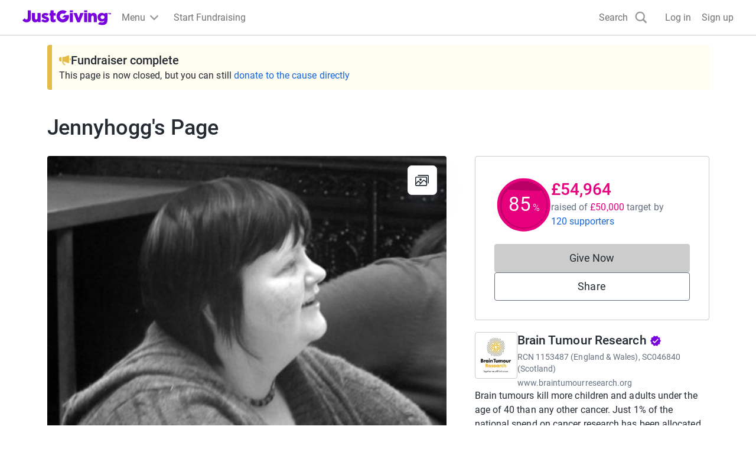

--- FILE ---
content_type: text/html; charset=utf-8
request_url: https://www.justgiving.com/fundraising/alan-hogg
body_size: 66904
content:
<!DOCTYPE html><html lang="en-GB" data-sentry-component="RootLayout" data-sentry-source-file="layout.tsx"><head><script data-sri-detection="true">"use strict";(()=>{var d="https://o106326.ingest.us.sentry.io/api/4505228284854272/envelope/?sentry_key=cb229deb403d401b9db5d3a008a60427&sentry_version=7",y="https://cb229deb403d401b9db5d3a008a60427@o106326.ingest.us.sentry.io/4505228284854272",p="stg";window.addEventListener("error",t=>{let e=t.target;if(!(e instanceof HTMLElement))return;let r=e.tagName;if(r!=="SCRIPT"&&r!=="LINK")return;let s=e.getAttribute("integrity");if(!s)return;let n=e.src||e.href;if(!n.includes("/_next/static/"))return;let o={event_id:l(),sent_at:new Date().toISOString(),dsn:y},i={type:"event"},a={level:"error",environment:p,tags:{"sri.failure":"true","resource.type":r.toLowerCase()},exception:{values:[{type:"SRIIntegrityError",value:"SRI check failed: "+n}]},extra:{resourceUrl:n,expectedIntegrity:s,pageUrl:location.href}},c=JSON.stringify(o)+`
`+JSON.stringify(i)+`
`+JSON.stringify(a);try{fetch(d,{method:"POST",body:c,keepalive:!0})}catch{}},!0);function l(){if(typeof crypto<"u"&&crypto.randomUUID)return crypto.randomUUID().replace(/-/g,"");let t=new Uint8Array(16);return crypto.getRandomValues(t),Array.from(t,e=>e.toString(16).padStart(2,"0")).join("")}})();
</script><meta charSet="utf-8"/><meta name="viewport" content="width=device-width, initial-scale=1" data-sentry-element="meta" data-sentry-source-file="layout.tsx"/><meta name="viewport" content="width=device-width, initial-scale=1"/><link rel="preload" as="image" href="https://images.jg-cdn.com/image/d6c4c6b4-4fd7-46d2-935f-8487132f1fd2.jpg?template=Size800w" fetchPriority="high"/><link rel="stylesheet" href="https://www.jg-cdn.com/assets/jg-pages-edge/_next/static/css/1-b1f547309aeb0c31.css" data-precedence="next" integrity="sha256-tLLG76U2Ebvc+tvuzikNGmms2k3xampRjLo+8tOzinM=" crossorigin="anonymous"><link rel="stylesheet" href="https://www.jg-cdn.com/assets/jg-pages-edge/_next/static/css/1-2ad45aac0d6c6233.css" data-precedence="next" integrity="sha256-89jj1YdGgTCHafzyzAO4AsgQjVku7Sfy8aPNpPILyak=" crossorigin="anonymous"><link rel="stylesheet" href="https://www.jg-cdn.com/assets/jg-pages-edge/_next/static/css/1-29a2db97a9aa1a4a.css" data-precedence="next" integrity="sha256-6mUy0GL0sea1RYqqxTEbF8Hq98lTbPRoced9Ft7vtGw=" crossorigin="anonymous"><link rel="stylesheet" href="https://www.jg-cdn.com/assets/jg-pages-edge/_next/static/css/1-7c7a5d7f3db118dd.css" data-precedence="next" integrity="sha256-SFQmDHYNnnp8gExLRAqvDzSbSPF9kBhykU4JaN6xAYw=" crossorigin="anonymous"><link rel="stylesheet" href="https://www.jg-cdn.com/assets/jg-pages-edge/_next/static/css/1-4c468121876a3f31.css" data-precedence="next" integrity="sha256-zIAfTSrf/HwlXmH24Wxefn7PJH/88PgLUHJbcjogXig=" crossorigin="anonymous"><link rel="stylesheet" href="https://www.jg-cdn.com/assets/jg-pages-edge/_next/static/css/1-1d8b9e21f71ea5e2.css" data-precedence="next" integrity="sha256-tSQ7jUx9FdXtLVBJFoBdoGHGBhRs5T1PXUpWepuRAX0=" crossorigin="anonymous"><link rel="stylesheet" href="https://www.jg-cdn.com/assets/jg-pages-edge/_next/static/css/1-de00b3c86db9cba3.css" data-precedence="next" integrity="sha256-C+L8lxkufbhYMtNQ42XjKlYCQli95MUA4/XCCv/V9JA=" crossorigin="anonymous"><link rel="stylesheet" href="https://www.jg-cdn.com/assets/jg-pages-edge/_next/static/css/1-8e115c29bac71dc2.css" data-precedence="next" integrity="sha256-6gQNUizohL/7AWT5PKfK0QQftX0eZNdyEyJPFRcsTEQ=" crossorigin="anonymous"><link rel="stylesheet" href="https://www.jg-cdn.com/assets/jg-pages-edge/_next/static/css/1-d431d2e0f51eacf0.css" data-precedence="next" integrity="sha256-pCUZhSs9HDg6gphEPEp68hz406HB5PRTGbWY8QO/Zbs=" crossorigin="anonymous"><link rel="stylesheet" href="https://www.jg-cdn.com/assets/jg-pages-edge/_next/static/css/1-891750b8d60caf98.css" data-precedence="next" integrity="sha256-bPB3f5PsGp81KViMzGmGKbdSS7cmQBMWwb7yTGI2ZgA=" crossorigin="anonymous"><link rel="stylesheet" href="https://www.jg-cdn.com/assets/jg-pages-edge/_next/static/css/1-f33b71e05b15b989.css" data-precedence="next" integrity="sha256-OiKgvCuBqtlN0MQhycFukZMfZyfwgU1YBGVmJJDc0bw=" crossorigin="anonymous"><link rel="preload" as="script" fetchPriority="low" href="https://www.jg-cdn.com/assets/jg-pages-edge/_next/static/chunks/1-webpack-6021852a1d1d2f51.js" integrity="sha256-xPa7pDm9mcFwkhkPRdzRb91D1SOFCSEobHKq/VPyqk0=" crossorigin="anonymous"><script src="https://www.jg-cdn.com/assets/jg-pages-edge/_next/static/chunks/1-52774a7f-9b66a2014a42eb63.js" async="" integrity="sha256-4VZz4ygJaLak0AJCOe4H8ZNFK0f1H0BXqyQNUTUzMho=" crossorigin="anonymous"></script><script src="https://www.jg-cdn.com/assets/jg-pages-edge/_next/static/chunks/1-fd9d1056-640df66061361c48.js" async="" integrity="sha256-T2FrRNkzKe01xsWzRxBuZpKH3C5jp2yDjLdpK5KCk94=" crossorigin="anonymous"></script><script src="https://www.jg-cdn.com/assets/jg-pages-edge/_next/static/chunks/1-4777-e85961634a8709eb.js" async="" integrity="sha256-BM5rrwFkg+GqDDzfs6KRJtcQWGOS+eqskqjIA8Sqfk8=" crossorigin="anonymous"></script><script src="https://www.jg-cdn.com/assets/jg-pages-edge/_next/static/chunks/1-main-app-5646a2d412bb21ff.js" async="" integrity="sha256-VrrTQjcqZwK8B8ZJYS+ycWhHi/QNv37QrORI2aLzTHw=" crossorigin="anonymous"></script><script src="https://www.jg-cdn.com/assets/jg-pages-edge/_next/static/chunks/1-app/global-error-cbc0ed2af2e29f9b.js" async="" integrity="sha256-EFmwHWsn5AIPrdHUGDYv8YJ9MnooamS+5/xRxZJcxhU=" crossorigin="anonymous"></script><script src="https://www.jg-cdn.com/assets/jg-pages-edge/_next/static/chunks/1-aaea2bcf-595692258578e756.js" async="" integrity="sha256-6FWt+H5Hah8Xz65cgjBXkdGixm0IURYlQCmuN8MU9Rg=" crossorigin="anonymous"></script><script src="https://www.jg-cdn.com/assets/jg-pages-edge/_next/static/chunks/1-7385-d687f1cb742e5d8a.js" async="" integrity="sha256-IMalgruOV8jK+y0TrBGSCHmWcPbJDYIivSSC2xOfhrc=" crossorigin="anonymous"></script><script src="https://www.jg-cdn.com/assets/jg-pages-edge/_next/static/chunks/1-7210-a63f3beefc26c57d.js" async="" integrity="sha256-7oitTTR7tXugNUy1Cr30L/ahilMb+8IrHHBLNYsP2uo=" crossorigin="anonymous"></script><script src="https://www.jg-cdn.com/assets/jg-pages-edge/_next/static/chunks/1-1617-0436386f2c6bcb34.js" async="" integrity="sha256-LT60WTL0iXY3JNG0uObJGOcJ+nqqcZGqsqLAGaiFKGo=" crossorigin="anonymous"></script><script src="https://www.jg-cdn.com/assets/jg-pages-edge/_next/static/chunks/1-4550-15d57355656c5997.js" async="" integrity="sha256-YYssXPoWJN7MmlWgNypCEEkXa6okZfAz/qVNp8VuXvQ=" crossorigin="anonymous"></script><script src="https://www.jg-cdn.com/assets/jg-pages-edge/_next/static/chunks/1-900-1672012eb8389e83.js" async="" integrity="sha256-5jJBmpokt5BWlA1N7K+wgTBXjNabzVo6dO5czedXNC0=" crossorigin="anonymous"></script><script src="https://www.jg-cdn.com/assets/jg-pages-edge/_next/static/chunks/1-6637-53ef4f15bf3df522.js" async="" integrity="sha256-SpwzSkMCp4+dFyUEPCDF4AQx+zGtasCwwfYzoh2rkd0=" crossorigin="anonymous"></script><script src="https://www.jg-cdn.com/assets/jg-pages-edge/_next/static/chunks/1-6874-5e21846da97c7134.js" async="" integrity="sha256-Z22lgH0aMwQBgl4n6jpOZAJngIYzDj6bcS2UH8PUugU=" crossorigin="anonymous"></script><script src="https://www.jg-cdn.com/assets/jg-pages-edge/_next/static/chunks/1-app/%5Bprefix%5D/%5B...shortName%5D/page-c211109467d8cd8c.js" async=""></script><script src="https://www.jg-cdn.com/assets/jg-pages-edge/_next/static/chunks/1-app/layout-db64c3244ec06118.js" async="" integrity="sha256-7yWzbK7vr6L0hjwI+pZ1rTnIpsTkIZOtL0PoqG7ZvOA=" crossorigin="anonymous"></script><script src="https://www.jg-cdn.com/assets/jg-pages-edge/_next/static/chunks/1-app/error-f8e860e224dde110.js" async="" integrity="sha256-0ddfIkDvBOqzcbUGiPEZydeMOtxwa334YGkmL4v3mKs=" crossorigin="anonymous"></script><link rel="preload" href="//vice-prod.sdiapi.com/vice_loader/825512f1-9720-444f-94ca-599e05887e0c/e7f63d31-5065-4d9c-a05b-be068a084ae0" as="script"/><link rel="preload" href="https://www.jg-cdn.com/chrome/chrome-0c08644c472bcf1e4ede.js" as="script"/><link rel="preload" href="https://www.jg-cdn.com/assets/bbid-session-manager/bbid-session-manager.js" as="script"/><meta name="theme-color" content="#7a04dd" data-sentry-element="meta" data-sentry-source-file="layout.tsx"/><link rel="preconnect" href="https://graphql.justgiving.com"/><title>Alan &amp; Rene Hogg is fundraising for Brain Tumour Research</title><meta name="description" content="Help Alan &amp; Rene Hogg raise money to support Brain Tumour Research"/><meta name="jg:chrome:brandingColor" content="#e6007e"/><meta name="googlebot-news" content="noindex, nofollow"/><meta name="charity_tax_id" content="1153487"/><meta name="charity_tax_id:country" content="GB"/><meta property="og:title" content="Jennyhogg&#x27;s Page"/><meta property="og:description" content="Help Alan &amp; Rene Hogg raise money to support Brain Tumour Research"/><meta property="og:url" content="https://www.justgiving.com/fundraising/Alan-Hogg"/><meta property="og:site_name" content="JustGiving"/><meta property="og:image" content="https://images.jg-cdn.com/image/d6c4c6b4-4fd7-46d2-935f-8487132f1fd2.jpg?template=size1200x630face"/><meta property="og:image:secure_url" content="https://images.jg-cdn.com/image/d6c4c6b4-4fd7-46d2-935f-8487132f1fd2.jpg?template=size1200x630face"/><meta property="og:image:width" content="1200"/><meta property="og:image:height" content="630"/><meta name="twitter:card" content="summary_large_image"/><meta name="twitter:title" content="Jennyhogg&#x27;s Page"/><meta name="twitter:description" content="Help Alan &amp; Rene Hogg raise money to support Brain Tumour Research"/><meta name="twitter:image" content="https://images.jg-cdn.com/image/d6c4c6b4-4fd7-46d2-935f-8487132f1fd2.jpg?template=size1200x630face"/><link rel="stylesheet" href="https://www.jg-cdn.com/chrome/chrome-0c08644c472bcf1e4ede.css"/><script src="https://www.jg-cdn.com/assets/jg-pages-edge/_next/static/chunks/polyfills-42372ed130431b0a.js" noModule="" integrity="sha256-CXPB1kyIrcjjyVBBDLWLKI9yEY1ZZbeASUON648vloM=" crossorigin="anonymous"></script><style id="__jsx-1571078947">:root{--color-brand-base:#e6007e;--color-brand-darker:#B80065;--color-interaction-base:#e6007e;--color-interaction-dark:#B80065;--brand-container-width:unset;--brand-color-text:#e6007e;--brand-color-neutral:unset;--brand-background-image:unset;--brand-color-background:unset}</style></head><body style="--container-width:1121px"><div><div id="jg-chrome-header" class="jg-chrome"><span><header class="jg-chrome-header jg-background--white" style="color: #7a04dd;"><div class="jg-chrome-header__bar jg-position-relative jg-h-full jg-background--white jg-bdb jg-bd--very-light-grey"><div class="container jg-space-phn jg-h-full"><div class="jg-display-ib jg-h-full"><a href="https://www.justgiving.com" class="jg-display-ib jg-h-full jg-space-pvxs jg-space-phxs jg-space-mlxs jg-space-mlsm@md"><span class="jg-sr-only">JustGiving’s homepage</span><div class="jg-chrome-header__logo-wrapper jg-align--middle jg-position-relative" style="width: 149.58596690150526px; height: 0px; padding-bottom: 17.824277224743614%;"><img class="jg-position-absolute jg-display-b jg-w-full jg-h-full" src="https://www.jg-cdn.com/chrome/1512e535e420ee8a905d8ad330c77819.svg" alt /></div></a><div class="jg-chrome-dropdown-menu jg-text--pull-left jg-position-relative@md jg-h-full jg-align--top jg-space-mlxs@md jg-display-ib"><div class="jg-display-ib jg-position-relative jg-h-full"><button class="jg-chrome-dropdown-menu__button jg-bdn jg-background--transparent jg-cursor-pointer jg-display-ib jg-h-full jg-space-pvn jg-space-phxs jg-text--medium-regular jg-hover-group" aria-haspopup="true" aria-controls="jg-chrome-menu-primary" id="jg-chrome-menu-primary-button"><span class="jg-display-ib jg-align--vertical-center">Menu</span><div class="jg-chrome-animated-chevron jg-position-relative jg-chrome-dropdown-menu__button-caret jg-display-ib jg-align--vertical-middle jg-icon--medium-small@lg jg-chrome-dropdown-menu__button-caret"><div class="jg-position-absolute jg-w-full jg-h-full jg-chrome-animated-chevron__left-wing"><div class="jg-chrome-animated-chevron__wing jg-position-absolute jg-anim--transition-all jg-w-full jg-h-full"><svg viewBox="0 0 12 12" class="jg-display-b jg-position-absolute jg-w-full jg-h-full jg-overflow-visible"><path d="M 0 6 L 6 6"></path></svg></div></div><div class="jg-position-absolute jg-w-full jg-h-full jg-chrome-animated-chevron__right-wing"><div class="jg-chrome-animated-chevron__wing jg-position-absolute jg-anim--transition-all jg-w-full jg-h-full"><svg viewBox="0 0 12 12" class="jg-display-b jg-position-absolute jg-w-full jg-h-full jg-overflow-visible"><path d="M 0 6 L 6 6"></path></svg></div></div></div></button><div class="jg-display-b jg-position-absolute jg-chrome-dropdown-menu__caret jg-anim-fade-in jg-anim-slide-up jg-pin-r jg-space-mrsm jg-pin-auto@md jg-chrome-header__menu-caret-offset@lg jg-space-mrxs@lg" aria-hidden><svg viewBox="0 0 18 9" class="jg-chrome-dropdown-menu__caret-stroke jg-display-b jg-position-absolute jg-color--very-light-grey"><path d="M 0 9 L 9 1 L 18 9"></path></svg><svg viewBox="0 0 20 9" class="jg-chrome-dropdown-menu__caret-fill jg-display-b jg-position-absolute jg-color--very-light-grey"><path d="M 0 10 L 10 1 L 20 10"></path></svg></div></div><nav id="jg-chrome-menu-primary" aria-labelledby="jg-chrome-menu-primary-button" aria-hidden><ul class="jg-chrome-dropdown-menu__content jg-position-absolute jg-w-full jg-space-pvsm jg-space-mtsm@md jg-bd--very-light-grey jg-bdv jg-bdh@md jg-br@md jg-background--white jg-shadow-md jg-anim-fade-in jg-anim-slide-up jg-whitespace-no-wrap"><li class="jg-display-n@lg"><a class="jg-display-b jg-text--medium-regular jg-text-no-underline@hover jg-color--empress jg-color--nero@hover jg-space-pvxs jg-space-phsm jg-space-pvn@md jg-space-mvxs@md jg-space-phmd@md undefined" href="https://www.justgiving.com/create-page">Start Fundraising</a></li><li aria-hidden class="jg-chrome-dropdown-menu__separator jg-bdb jg-bd--gainsboro jg-space-mvsm jg-space-mvms@md jg-display-n@lg"></li><li class><a class="jg-display-b jg-text--medium-regular jg-text-no-underline@hover jg-color--empress jg-color--nero@hover jg-space-pvxs jg-space-phsm jg-space-pvn@md jg-space-mvxs@md jg-space-phmd@md undefined" href="https://www.justgiving.com/fundraising">Fundraising on JustGiving</a></li><li class><a class="jg-display-b jg-text--medium-regular jg-text-no-underline@hover jg-color--empress jg-color--nero@hover jg-space-pvxs jg-space-phsm jg-space-pvn@md jg-space-mvxs@md jg-space-phmd@md undefined" href="https://www.justgiving.com/us/crowdfunding">Crowdfunding</a></li><li class><a class="jg-display-b jg-text--medium-regular jg-text-no-underline@hover jg-color--empress jg-color--nero@hover jg-space-pvxs jg-space-phsm jg-space-pvn@md jg-space-mvxs@md jg-space-phmd@md undefined" href="https://help.justgiving.com/hc/en-us">Help for fundraisers and donors</a></li><li aria-hidden class="jg-chrome-dropdown-menu__separator jg-bdb jg-bd--gainsboro jg-space-mvsm jg-space-mvms@md"></li><li class><a class="jg-display-b jg-text--medium-regular jg-text-no-underline@hover jg-color--empress jg-color--nero@hover jg-space-pvxs jg-space-phsm jg-space-pvn@md jg-space-mvxs@md jg-space-phmd@md undefined" href="https://www.justgiving.com/for-charities/us-home">JustGiving for Charities</a></li><li class><a class="jg-display-b jg-text--medium-regular jg-text-no-underline@hover jg-color--empress jg-color--nero@hover jg-space-pvxs jg-space-phsm jg-space-pvn@md jg-space-mvxs@md jg-space-phmd@md undefined" href="https://www.justgiving.com/en/event-partners">JustGiving for Event Partners</a></li><li class><a class="jg-display-b jg-text--medium-regular jg-text-no-underline@hover jg-color--empress jg-color--nero@hover jg-space-pvxs jg-space-phsm jg-space-pvn@md jg-space-mvxs@md jg-space-phmd@md undefined" href="https://www.justgiving.com/for-charities/products/digital-solutions/digital-solutions-for-corporates">JustGiving for Companies</a></li><li class><a class="jg-display-b jg-text--medium-regular jg-text-no-underline@hover jg-color--empress jg-color--nero@hover jg-space-pvxs jg-space-phsm jg-space-pvn@md jg-space-mvxs@md jg-space-phmd@md undefined" href="https://www.justgiving.com/developer">Developer Tools</a></li></ul></nav></div><a id="chrome-start-fundraising" class="jg-display-n jg-display-ib@lg jg-h-full jg-align--top jg-space-phxs jg-space-mlxs jg-space-mlsm@xl jg-color--empress jg-color--nero@hover jg-text-no-underline@hover" href="https://www.justgiving.com/create-page"><span class="jg-display-b jg-align--middle">Start Fundraising</span></a></div></div></div><div class="jg-chrome-search jg-background--white jg-bdb jg-bd--very-light-grey jg-space-pvsm@md jg-position-absolute jg-w-full jg-anim-slide-down jg-anim-fade-in" id="chrome-search-box"><div class="container jg-space-phsm@md"><div class="row row--no-gutter"><div class="col-xs-12 jg-space-phms@md col-lg-8 offset-lg-2 jg-space-phn@lg col-xl-6 offset-xl-3"><form name="jg-chrome--search-form"><input class="jg-chrome-search__input jg-display-ib jg-align--top jg-form-control jg-font-size--medium jg-font-size--large@md jg-space-pln@md jg-bdn" type="search" id="chromeSearch" name="chromeSearch" autocomplete="off" placeholder="Search for a friend or charity" value aria-labelledby="chrome-search-label" /><input type="submit" class="jg-chrome-search__button jg-display-ib jg-align--top jg-br--0 jg-br@md jg-btn jg-btn--newPrimary" value="Search" /></form></div></div></div></div><div><div class="recapture-banner jg-hidden" style="max-height: 0;"><div class="recapture-banner-wrapper jg-position-relative container"><span class="mail-img" aria-hidden="true"></span><p>Your friends are fundraising. Don't miss out,<a> opt in.</a></p><button aria-label="close banner" class="recapture-banner__close-statement-platform jg-position-absolute"><span class="sr-only">Close</span></button></div></div></div></header></span></div></div><div class="Page_page__tOXLL" data-sentry-component="Page" data-sentry-source-file="Page.tsx"><div data-testid="app" class="DefaultLayout_container__NkOEB"><section aria-label="Fundraiser complete banner"><div class="FundraiserComplete_fundraiserAlertBanner__vXdM5" data-sentry-component="FundraiserComplete" data-sentry-source-file="FundraiserComplete.tsx"><div class="Stack_stack__y3P0m" style="--gap:8px;flex-direction:column" data-sentry-element="Element" data-sentry-source-file="Stack.tsx" data-sentry-component="Stack"><div class="Stack_stack__y3P0m" style="--gap:12px;flex-direction:row;align-items:center" data-sentry-element="Element" data-sentry-source-file="Stack.tsx" data-sentry-component="Stack"><img alt="" data-sentry-element="Image" data-sentry-source-file="FundraiserComplete.tsx" loading="lazy" width="20" height="20" decoding="async" data-nimg="1" style="color:transparent" src="https://www.jg-cdn.com/assets/jg-pages-edge/_next/static/media/announcementIcon.af22b9bf.svg"/><p class="cp-heading-small m-0">Fundraiser complete</p></div><div class="cp-body-medium m-0"> This page is now closed, but you can still<!-- --> <a class="cp-text-link FundraiserComplete_linkColor__D9AJq" href="https://link.justgiving.com/v1/charity/donate/charityId/185919?startedBy=webjustgiving" target="_blank" data-sentry-element="Element" data-sentry-source-file="DonateButton.tsx">donate to the cause directly</a></div></div></div></section><section class="hidden lg-block" aria-label="Page title"><div class="Stack_stack__y3P0m py-5" style="--gap:12px;flex-direction:row;align-items:baseline" data-sentry-element="Element" data-sentry-component="Stack" data-sentry-source-file="Stack.tsx"><h1 class="cp-heading-large m-0">Jennyhogg&#x27;s Page</h1></div></section><div class="DefaultLayout_grid__WTyR_"><div class="DefaultLayout_main__OjsKv"><section data-testid="page-cover" class="DefaultLayout_cover__WYuc6"><div class="relative h-full" data-sentry-component="Cover" data-sentry-source-file="Cover.tsx"><button class="btn-unstyled w-full" aria-label="Open media gallery"><img alt="" data-testid="cover-image" data-sentry-element="Image" data-sentry-source-file="CoverImage.tsx" fetchPriority="high" width="811" height="433" decoding="async" data-nimg="1" class="cp-img w-full CoverImage_coverImage__J2oEI CoverImage_rounded__xzibC" style="color:transparent" src="https://images.jg-cdn.com/image/d6c4c6b4-4fd7-46d2-935f-8487132f1fd2.jpg?template=Size800w"/></button><div class="CoverImage_actionsContainer__wuonq p-4"><button class="btn-unstyled w-full" aria-label="View gallery"><div class="CoverImage_actionButton__vu7FG"><svg height="24" width="24" viewBox="0 0 24 24" xmlns="http://www.w3.org/2000/svg" data-sentry-element="svg" data-sentry-component="GalleryIcon" data-sentry-source-file="GalleryIcon.tsx"><path d="M18.563 19.754a1.94 1.94 0 01-.014.203l.028-.218a1.742 1.742 0 01-.064.269c-.048.146.085-.192.022-.052a1.386 1.386 0 01-.092.167c-.032.052-.124.162.036-.042a1.38 1.38 0 01-.075.085c-.046.05-.227.197-.006.023a1.372 1.372 0 01-.258.156c.23-.11.107-.048.049-.027a1.356 1.356 0 01-.225.053l.211-.03c-.25.034-.513.015-.765.015H2.278c-.1 0-.197-.001-.297-.014l.211.03a1.606 1.606 0 01-.26-.067c-.142-.05.186.088.05.023a1.308 1.308 0 01-.162-.095c-.05-.033-.158-.128.041.037a1.37 1.37 0 01-.083-.077c-.049-.047-.19-.235-.022-.007a1.406 1.406 0 01-.151-.266c.106.237.046.111.026.05a1.46 1.46 0 01-.052-.231l.029.218c-.041-.327-.014-.671-.014-1V9.019c0-.308-.01-.618.002-.926.002-.04.007-.081.012-.121l-.029.218a1.742 1.742 0 01.064-.269c.048-.146-.085.192-.022.052.026-.058.058-.113.092-.167.032-.052.124-.162-.036.042.024-.03.05-.057.075-.085.046-.05.228-.197.007-.023a1.346 1.346 0 01.258-.156c-.23.11-.108.048-.05.027a1.35 1.35 0 01.226-.053l-.212.03c.25-.034.513-.015.765-.015h15.132c.1 0 .198.001.297.014l-.211-.03a1.604 1.604 0 01.26.067c.143.05-.185-.088-.05-.023.057.027.11.06.163.095.05.033.157.128-.042-.037.03.024.056.05.083.077.049.047.191.235.022.007a1.404 1.404 0 01.151.266c-.106-.237-.046-.111-.026-.05.025.075.04.153.052.231l-.028-.218c.04.327.014.671.014 1v10.782c0 .448.362.821.796.821.434 0 .796-.373.796-.82V8.94c0-.413.014-.817-.048-1.226-.13-.855-.9-1.607-1.72-1.74a3.277 3.277 0 00-.536-.043H2.691c-.362 0-.717-.015-1.073.075a2.1 2.1 0 00-1.066.681c-.33.4-.495.846-.545 1.365-.011.108-.006.22-.006.33v11.173c0 .12-.002.241.01.361.092.957.721 1.782 1.644 2.015.34.087.698.066 1.046.066h15.155c.23 0 .458-.018.682-.075.952-.24 1.603-1.18 1.617-2.169a.815.815 0 00-.797-.82c-.438 0-.79.373-.796.82z" data-sentry-element="path" data-sentry-source-file="GalleryIcon.tsx"></path><path d="M1.657 18.822l2.762-3.142 1.377-1.567H4.67l3.297 2.77.557.467c.171.144.335.24.563.24.21 0 .415-.086.563-.24.284-.292.338-.877 0-1.16l-3.296-2.77-.558-.468c-.17-.143-.335-.24-.563-.24a.77.77 0 00-.563.24l-2.762 3.142L.53 17.661c-.29.331-.318.833 0 1.161.296.305.835.332 1.127 0z" data-sentry-element="path" data-sentry-source-file="GalleryIcon.tsx"></path><path d="M8.223 19.41l2.32-2.391 3.692-3.806.84-.866h-1.126l3.259 2.647 1.451 1.18c.175.14.333.24.564.24a.79.79 0 00.563-.24c.28-.289.341-.884 0-1.162l-3.26-2.647-1.451-1.179c-.174-.141-.332-.24-.563-.24a.787.787 0 00-.563.24l-2.32 2.392a102802.196 102802.196 0 01-4.532 4.672.847.847 0 000 1.16.787.787 0 001.126 0z" data-sentry-element="path" data-sentry-source-file="GalleryIcon.tsx"></path><path d="M5.022 4.642h15.724c.092 0 .182.002.273.014l-.211-.03a1.604 1.604 0 01.26.067c.142.049-.186-.088-.05-.023.056.027.11.06.162.095.05.033.158.128-.041-.037.029.024.056.05.083.077.049.047.19.235.022.007a1.394 1.394 0 01.151.266c-.106-.237-.046-.111-.026-.05.024.075.04.153.052.231l-.029-.218c.041.327.014.671.014 1v10.78c0 .448.363.822.797.822.434 0 .796-.374.796-.821V6.01c0-.412.014-.817-.048-1.226-.131-.855-.9-1.606-1.72-1.739A3.25 3.25 0 0020.695 3H5.022c-.434 0-.796.373-.796.82 0 .448.362.822.796.822z" data-sentry-element="path" data-sentry-source-file="GalleryIcon.tsx"></path><circle cx="9" cy="11" r="2" data-sentry-element="circle" data-sentry-source-file="GalleryIcon.tsx"></circle><defs data-sentry-element="defs" data-sentry-source-file="GalleryIcon.tsx"><clipPath id="clip0" data-sentry-element="clipPath" data-sentry-source-file="GalleryIcon.tsx"></clipPath></defs></svg></div></button></div></div></section><div class="DefaultLayout_paddedContainer__txGhZ"><section class="DefaultLayout_section__cpFUo" aria-label="Page summary"><section class="DefaultLayout_pageOwner__jDk5T" data-testid="page-owner"><div class="Stack_stack__y3P0m PageOwnerTitle_title__jM7ev" style="--gap:12px;flex-direction:row;align-items:baseline" data-sentry-element="Element" data-sentry-component="Stack" data-sentry-source-file="Stack.tsx"><h1 class="cp-heading-large m-0">Jennyhogg&#x27;s Page</h1></div><div data-testid="page-owner-component"><div class="Stack_stack__y3P0m" style="--gap:16px;flex-direction:column" data-sentry-element="Element" data-sentry-component="Stack" data-sentry-source-file="Stack.tsx"><div class="Stack_stack__y3P0m" style="--gap:12px;flex-direction:row;align-items:center" data-sentry-element="Element" data-sentry-component="Stack" data-sentry-source-file="Stack.tsx"><img class="cp-avatar cp-avatar-small Avatar_avatar__uxy_q PageOwnerTitle_avatar__XK2ZN" src="https://images.jg-cdn.com/image/cde37fb8-ee13-4265-81e5-ef460481a304.jpg" alt="" loading="lazy"/><div class="Stack_stack__y3P0m" style="--gap:0;flex-direction:column;align-items:flex-start" data-sentry-element="Element" data-sentry-component="Stack" data-sentry-source-file="Stack.tsx"><strong class="cp-body-medium cp-font-bold">Alan &amp; Rene Hogg is raising money for Brain Tumour Research</strong><p class="m-0 text-color-grey-400 cp-body-small" data-sentry-component="Team" data-sentry-source-file="Team.tsx">Team<!-- -->:<!-- --> <a data-sentry-element="NextLink" data-sentry-source-file="Team.tsx" class="Link_textBody__S90pv" data-sentry-component="Link" href="https://www.justgiving.com/team/teamjennyhogg">SWITW</a></p></div></div><div class="Stack_stack__y3P0m" style="--gap:12px;flex-direction:row;align-items:center" data-sentry-element="Element" data-sentry-component="Stack" data-sentry-source-file="Stack.tsx"><svg viewBox="0 0 40 40" fill="none" width="48" height="48" data-sentry-element="svg" data-sentry-component="HeartIcon" data-sentry-source-file="HeartIcon.tsx"><circle cx="20" cy="20" r="20" fill="#FFF0F1" data-sentry-element="circle" data-sentry-source-file="HeartIcon.tsx"></circle><g clip-path="url(#clip0_627_7993)" data-sentry-element="g" data-sentry-source-file="HeartIcon.tsx"><path d="M19.4526 22.6404C19.4856 20.4524 21.9937 18.4227 24.3692 21.2793C26.7446 18.4227 29.2527 20.4523 29.2857 22.6403C29.2857 25.8976 25.3092 28.5711 24.3692 28.5711C23.4292 28.5711 19.4526 25.8976 19.4526 22.6404Z" stroke="#F2616D" stroke-width="1.5" stroke-linecap="round" stroke-linejoin="round" data-sentry-element="path" data-sentry-source-file="HeartIcon.tsx"></path><path d="M17.2322 26.1157L16.5168 25.6353C13.8816 23.7598 10.7144 20.3253 10.7144 16.4284C10.7743 12.4757 15.3291 8.80896 19.6429 13.9694C23.9568 8.80896 28.5115 12.4755 28.5715 16.4281C28.5678 16.603 28.5514 17.0041 28.5156 17.2095" stroke="#F2616D" stroke-width="1.5" stroke-linecap="round" stroke-linejoin="round" data-sentry-element="path" data-sentry-source-file="HeartIcon.tsx"></path></g><defs data-sentry-element="defs" data-sentry-source-file="HeartIcon.tsx"><clipPath id="clip0_627_7993" data-sentry-element="clipPath" data-sentry-source-file="HeartIcon.tsx"><rect width="20" height="20" fill="white" transform="translate(10 10)" data-sentry-element="rect" data-sentry-source-file="HeartIcon.tsx"></rect></clipPath></defs></svg><div><strong class="cp-body-medium cp-font-bold m-0">In memory of Jennifer Hogg</strong></div></div></div></div></section></section><section data-testid="totals-section-main" class="DefaultLayout_totalsWrapper__vxMXV DefaultLayout_section__cpFUo" aria-label="Fundraising summary"><!--$!--><template data-dgst="BAILOUT_TO_CLIENT_SIDE_RENDERING"></template><div class="Stack_stack__y3P0m m-3" style="--gap:12px;flex-direction:row" data-sentry-element="Element" data-sentry-component="Stack" data-sentry-source-file="Stack.tsx"><div class="skeleton_animated__aMh0D" style="height:8rem;width:8rem;border-radius:50%" data-sentry-component="Skeleton" data-sentry-source-file="Skeleton.tsx"></div><div class="Stack_stack__y3P0m mt-4" style="--gap:12px;flex-direction:column" data-sentry-element="Element" data-sentry-component="Stack" data-sentry-source-file="Stack.tsx"><div class="skeleton_animated__aMh0D" style="height:2rem;width:20rem;border-radius:undefinedpx" data-sentry-component="Skeleton" data-sentry-source-file="Skeleton.tsx"></div><div class="skeleton_animated__aMh0D" style="height:2rem;width:10rem;border-radius:undefinedpx" data-sentry-component="Skeleton" data-sentry-source-file="Skeleton.tsx"></div></div></div><!--/$--><div id="page-cta-section-main" class="DefaultLayout_callsToAction__K9l_X"><div class="Stack_stack__y3P0m w-full" style="--gap:12px;flex-direction:column" data-sentry-element="Element" data-sentry-component="Stack" data-sentry-source-file="Stack.tsx"><div class="cp-btn w-full DonateButton_disabled__XY4SH"><span aria-hidden="true">Give Now</span><span class="cp-sr-only">Donations cannot currently be made to this page</span></div><button id="share-button-cta" class="cp-btn cp-btn-secondary">Share</button></div></div></section><section class="DefaultLayout_features__73Fai DefaultLayout_section__cpFUo" data-testid="page-features-section" aria-label="Page details"><div class="Stack_stack__y3P0m" style="--gap:12px;flex-direction:column" id="page-features-container" data-sentry-element="Element" data-sentry-component="Stack" data-sentry-source-file="Stack.tsx"></div></section><div data-testid="cause-mini-slot" class="DefaultLayout_section__cpFUo DefaultLayout_topBorder__DPoyy DefaultLayout_causeMini__K4VUK lg-hidden"><section aria-label="About the cause"><div data-testid="cause-mini-section-with-boundaries" data-sentry-component="CauseMiniSectionWithBoundaries" data-sentry-source-file="CauseMiniSection.tsx"><div><div style="max-height:320px" class="ShowMoreInAModal_content__qX7PM"><div class="AboutCause_aboutCause__XPuLO" data-sentry-component="AboutCause" data-sentry-source-file="AboutCause.tsx"><div class="Stack_stack__y3P0m" style="--gap:12px;flex-direction:row;align-items:start" data-sentry-element="Element" data-sentry-source-file="Stack.tsx" data-sentry-component="Stack"><a href="https://www.justgiving.com/charity/braintr" aria-label="Go to Brain Tumour Research&#x27;s page"><img alt="" data-sentry-element="Image" data-sentry-source-file="Logo.tsx" data-sentry-component="Logo" loading="lazy" width="72" height="72" decoding="async" data-nimg="1" class="cp-img Logo_logo__5xyYV" style="color:transparent" src="https://images.justgiving.com/image/fee31354-e20e-43ee-a243-000cd72afe74.jpg?template=Size120x120"/></a><div><a class="cp-heading-extra-small cp-text-link-dark" href="https://www.justgiving.com/charity/braintr">Brain Tumour Research<!-- --> <svg width="20" height="20" xmlns="http://www.w3.org/2000/svg" class="AboutCause_badge____BZS" data-sentry-element="svg" data-sentry-component="VerifiedBadge" data-sentry-source-file="VerifiedBadge.tsx"><title>Verified by JustGiving</title><path fill="#7a04dd" d="m19.167 10-2.034-2.317.284-3.066-3.009-.684-1.575-2.65L10 2.5 7.167 1.283l-1.575 2.65-3.009.675.284 3.067L.833 10l2.034 2.317-.284 3.075 3.009.683 1.575 2.65L10 17.5l2.833 1.217 1.575-2.65 3.009-.684-.284-3.066L19.167 10ZM8.333 14.167 5 10.833l1.175-1.175 2.158 2.15 5.492-5.491L15 7.5l-6.667 6.667Z" data-sentry-element="path" data-sentry-source-file="VerifiedBadge.tsx"></path></svg></a><div class="cp-body-small text-color-grey-400 mt-1">RCN<!-- --> <!-- -->1153487 (England &amp; Wales), SC046840 (Scotland)</div><div class="cp-body-small mt-1"><a class="cp-text-link text-color-grey-400" href="https://www.braintumourresearch.org" rel="noreferrer noopener" target="_blank">www.braintumourresearch.org</a></div></div></div><div><div class="cp-body-medium"><div class="text-color-grey-600">Brain tumours kill more children and adults under the age of 40 than any other cancer. Just 1% of the national spend on cancer research has been allocated to this disease. We are a leading voice calling for support and action for research into what is called the last battleground against cancer.</div></div></div></div> <div class="ShowMoreInAModal_gradient__jBYD7"></div></div><button class="cp-text-link ShowMoreInAModal_readStoryButton__LwQsY">Read charity description</button></div></div></section></div><main data-testid="main" class="DefaultLayout_topBorder__DPoyy"><section class="py-section"><header class="MainSection_header__9UP9f"><h1 class="cp-heading-small mt-0 mb-3">Story</h1></header><div data-testid="story"><div><div id="read-story" style="max-height:320px" class="ShowMoreInAModal_content__qX7PM"><div class="cp-body-medium mb-5" data-sentry-component="HtmlStory" data-sentry-source-file="HtmlStory.tsx"><p>Born on the 15th October 1980, Jennifer, a sister for David. Jenny was all we could have asked for and a good deal more! Whereas David was a terribly quiet and easy baby and young child, Jenny never was. She was always a challenge - take from that what you want - but we would never have changed her. From when she could speak, she left you in no doubt what she thought or wanted. This was eventually captured by Prue McL , "a costume wifie" at Forth Childrens Theatre in the expression "Blunt Kindness" so apt!<br>Jenny loved hockey at school, but it was only recently that Rene told me of all kinds of excuses Jenny used to miss school but Carol G at Trinity Academy kept her going with the result that Jen was the first in our family to go to university and achieve her goal with a degree in Stage Management from QMUC. She had always loved "theatre" and from a young age she could memorise song lyrics having sat in her buggy at FCT while Rene and I helped out in various roles. Ultimately it appeared that both Rene and Jenny could memorise a complete show from having seen it once! Personally I cannot remember lines or moves for shows I have performed in! <br>Jenny had a huge circle of friends and acquaintances, many we still have contacts with ourselves from school, QMUC, and theatre companies plus the ones she specially said to "come and stay with us, Mum and Dad wont mind." Some others we know, lived with her in various flats and they are all lovely people.<br>There were two other passions in her life, one was cars and the other was the Irish family. Fair to say she went through cars like a dose of salts, as soon as she got fed up with one, of we went to the car showrooms! It was often great fun to meet car salesmen who moved between companies as well. The number of times we would walk into a showroom to be greeted with "Jenny, great to see you, what this time?" VW, BMW, Honda, MG etc.<br><span>Ireland was where we all relaxed though. She and all the cousins had great times. There were obviously favourites due to age, location, work etc but with her aunts and uncles as well there was always great craic especially Roy who called her Jennyhogg, one word, "Ah Jennyhogg whats happening?"</span></p><p><span>So when did our world start to fall apart?&nbsp;</span><span>September to November 2011saw Jen suffering with pain above the eyes and after three different antibiotics for sinusitis, Jen was getting really fed up with the pain and one Sunday she said that enough was enough and she called NHS24 and got an appointment at the Western General. With the acute insight of one particular doctor, who suddenly said that she thought she knew what was wrong and subsequent scans the horrible diagnosis was given - a brain tumour. How would you cope with someone saying that to you? Jenny just went for it - ok, lets get started! They were going to send her home but she argued that they were not going to send her home to come back in 3 days for surgery - guess what she won!&nbsp;</span><span>We remember the day well. Rene, David and I were sitting in the car of the Neuro car park at the WGH waiting to see her come back from theatre when what do we see but her kind of sitting up on the trolley heading for the lift to ITU. That was not someone who had just gone through brain surgery but it was.....The porters had to make her stay on the trolley coming up the corridor which is a steep slope, she wanted to get off and make it lighter for them!</span><span>Well as you might imagine, she recovered very quickly and very well. And soon after discharge home we started the visits to RTU to get a shield made for her face to protect the good bits and aim at the bad bits plus the chemotherapy from a terrific bunch of nurses. We had some great times there despite what was going on.&nbsp;</span></p><p><span>Life carried on, Jen volunteered for any trials going, as she said these wont help me but others might be.&nbsp;</span><span>We had good times, scans were coming back showing nothing was growing - all ok until......August 2013 when we got a phone call from the Nurse Bank where she had returned to work, saying she wasn't well. I drove along and found Jen who was definitely not right. Somehow she persuaded me not to take her round to the hospital and so we went home! In fairness she did get a bit better, we did increase the steroids a small bit......and then went to Ireland on holiday. &nbsp; &nbsp; &nbsp; &nbsp; &nbsp; &nbsp; &nbsp; &nbsp; &nbsp; &nbsp; &nbsp; &nbsp; &nbsp; &nbsp; &nbsp; &nbsp; &nbsp; &nbsp; &nbsp; <br></span></p><p><span>One highlight if we can call it that was when we were travelling down through Ireland on the motorway to the family at Derrylough and we stopped for a break at the services north of Dublin as we did usually. When we went back to the car Jenny asked could she drive - well oh dear, I know it was illegal, she had no licence now and no insurance - but I let her drive on the understanding that if she started to feel unwell or I saw she was not driving capably, then she stopped. Ok so she broke the speed limit but she loved it, she had always loved her cars and that was the last time she was behind the wheel. Looking back on the holiday, perhaps we shouldn't have gone but we did, it was not a good holiday, it was obvious there was a problem but we were all together with the Irish family, as one!</span></p><p><span>When we got back to Edinburgh, we saw the consultant after new scans were done. Rene and I will never forget that clinic appointment when the consultant told us the tumour had spread to the other half of the brain and was growing. What to do?</span><span>&nbsp;</span><span>Options were put on the table - there was no surgical option, chemotherapy could be tried but it was explained there was no saying it would do any good and into the bargain she would be very unwell while having it, so......&nbsp;</span><span>Jenny decided enough was enough, they were saying in reality there was no treatment and so we went home to treat symptoms etc and enjoy life as much as possible.&nbsp;</span><span>And so in October we celebrated her birthday together and then Jenny announced that we were definitely going to her annual holiday place at Piper Dam - which I had unknown to her cancelled as we didn't think it could happen. But it did after some phone calls to P D and getting a vacant lodge and Mandy came with us on this occasion. Jenny had always taken Rene and myself for our wedding anniversary including once the year of "THE BIG SNOW" - which was fun! This visit was a lovely time together although in Dundee (we always did Christmas shopping in the shopping centre) Mandy didn't quite have the wheelchair technique for accessing pavements and yes Jen was seen flying forward as the wheel hit the kerb - no damage done and lots of laughs later we did return to Piper dam and the four of us went to the restaurant and had food and wine together.&nbsp;&nbsp;&nbsp;&nbsp;&nbsp;&nbsp;&nbsp;&nbsp;&nbsp;&nbsp;&nbsp;&nbsp;&nbsp;&nbsp;&nbsp;&nbsp;&nbsp;&nbsp;&nbsp;&nbsp;&nbsp;&nbsp;&nbsp;&nbsp;&nbsp;&nbsp;&nbsp;&nbsp;&nbsp;&nbsp;&nbsp;&nbsp;&nbsp;&nbsp;&nbsp;</span></p><p><span>&nbsp;Christmas approached and her "girl friends" organised a party for her, just themselves they had all kinds of games and there are stories of Jenny really enjoying herself and participating as much as she could.&nbsp;&nbsp;&nbsp;&nbsp; It was obvious however that Jenny was deteriorating and the steroids were having the well known effect of making one extremely bloated, Jen was changing in body and mind.&nbsp;</span></p><p>&nbsp;Christmas and New Year came and went, anyone who has been in this position knows we all try to keep positive, try to keep happy but.....it was very difficult for Rene and I to keep going. Rene stopped work to look after Jen, I worked when I felt I could and Jen's friends kept coming to visit her. <span>It is quite accepted that animals especially dogs, know when people are sick, and there are some lovely photos of David and family's dog Ollie, when he came through he jumped up beside Jenny and just cuddled in! <br></span></p><p>&nbsp;Through January and February, it became ever more difficult for our Jen to get about, and as March approached we three knew the end was fast approaching. The District Nurse came to the place, 10/10, where Jen had chosen for Rene and I to stay and also where she was going to stay when she had put us into a nursing home! Life wasn’t working as it should - no parents should lose their child - but it happens too often. Betty, the nurse was oh so good but she couldn’t persuade Jenny to have a hospital bed......well not yet! Jenny loved her double bed but this was to probably cause the last laughs we had with her. But that’s for later.&nbsp;<span>Jenny’s immobility increased and we had two very nasty occasions both trying to have a shower when she slipped and on both occasions we had to get help - I was really frustrated and annoyed with myself as I just couldn’t help her out, the ambulance service said it would be a couple of hours to get to &nbsp;us and so Irish Phil and Kerr were called and both were brilliant in extricating her from the shower. In some ways this seemed to move things on a bit and Jen’s condition deteriorated more. And so to the last bit of fun. &nbsp; &nbsp; &nbsp; &nbsp; &nbsp; &nbsp; &nbsp; <br></span></p><p><span></span><span>As I said Jenny loved her bed and when the OT’s offered some more help they said we could get the bed raised to make it easier all round and so “the bed lads” came and put risers on the legs but there was something we all forgot - the supporting legs in the middle under the bed! Well Jen sat on the edge of the bed, that was easier as it was higher, we helped her swing her body round and in and then....... yes the bed collapsed! Well the shock turned to laughter but what to do.......I had a thought and disappeared down to the car and returned with the car jack. They both thought I was mad but got the jack under the middle strut of the bed and slowly pumped it up ..slowly ... yes we were there. Jenny relaxed and all &nbsp;was stable, she slept ok and the next morning Betty came round. We said there had been a bit of fun with the bed, Betty laughed with us and she bent forward onto the edge of the bed and yes......the bed collapsed with Betty and Jenny in it. When the laughter subsided, Betty told Jenny enough was enough and she said she would get a nice comfortable bed in.&nbsp;</span></p><p>Well the bell went a couple of hours later and in came two lads with a device all folded up which we could not think was a bed but within 20 minutes this beauty of a bed with air mattress etc magically formed in front of us. The lads were brilliant in the job and super with Jen as well. It was lovely as well to hear her relax in the bed - it really was good to see her body sink into the bed and hear her breathing easy, she was content. She still had a sense of what we will call humour and as the 'bed lads' were about to leave, she said " with everything this bed can do, it would be great for sex!" Oh dear, how we all laughed - for the last time.<br></p><p>Over the next day things suddenly changed, Jenny slept more, &nbsp;spoke less and wasn’t interested in food. Betty also involved the Marie Curie nurses and unbelievably the first night they came Rene and I slept all night! These nurses were brilliant and lovely with it and so a day where Jen was less and less with us, through the next night when they required a doctor to give Jenny some extra medication. Well he rang the doorbell, saw to Jen and left - and we heard nothing! The nurse left us in the morning saying how much she admired and liked Jenny and although they are not allowed to ask to come back another night choosing her client, she told us she was going to request a return visit. &nbsp; &nbsp; &nbsp; &nbsp; &nbsp; &nbsp; &nbsp; &nbsp; &nbsp; <br></p><p><span>Well come 10am that day, it was clear the end was coming close. Her brother David was with us and as we approached midday Betty and another nurse came to check how we all were. Betty said that they would leave and come back &nbsp;in a wee while, but I said not to leave the end was close.......and the next minute, Jenny left us! She was gone and so our life changed forever.</span></p><p>&nbsp;To all who helped in any way our eternal thanks and love to you all.</p><p>As one could expect, Jenny’s funeral was huge and had the theatre theme throughout - a 1st and 2nd act, interval and after show party.&nbsp; The 'After Show Party' was held at FCT's home -Inverleith Church Hall and we were told by the bar staff that they served over 500 free drinks - including teas and coffees, as a toast to Jenny! An enormous amount of money was raised and split between Marie Curie and Brain Tumour Research.&nbsp;</p><p>So that was March and very quickly there was talk of a theatre show to raise funds for BTR and so it was by the October, Waiting in the Wings was performed in the Churchill Theatre, Edinburgh, sold out two nights plus a massive raffle and we raised over £15,000 plus out of that.&nbsp;<span>Since then we have continued raising money with parachute jumps etc and it goes without saying we love you all, those who have done, paid, helped whatever.</span></p><p>Bless you Jenny, may you be driving fast cars and organising things wherever you are!<br><br>Due to Covid, this year’s special show for Jenny’s 40th of Avenue Q in the Church HillTheatre was postponed an so &nbsp;has been booked in for October ‘21 - watch out for it everyone!<br><br>Well here we are, 23rd October 2023, the result is in from Still Waiting in the wings, the show to break £50k, at the moment it stands at £53,981.76 - absolutely fantastic, no words express our thanks to everyone who donated , worked in any way, the cast, stage crew, Front of House, raffle, parents....anyone else we have missed??? Thank you, thank you, thank you. Rene, David &amp; Alan XXX<br><br><br><br><br><br><br><br><br><br><br><br></p></div><div class="ShowMoreInAModal_gradient__jBYD7"></div></div><button class="cp-text-link ShowMoreInAModal_readStoryButton__LwQsY">Read story</button></div></div></section><!--$!--><template data-dgst="BAILOUT_TO_CLIENT_SIDE_RENDERING"></template><!--/$--><div id="timeline-section-marker"></div></main></div></div><aside data-testid="aside" class="DefaultLayout_paddedContainer__txGhZ"><section data-testid="totals-section-aside" class="DefaultLayout_totalsWrapper__vxMXV hidden lg-block" aria-label="Fundraising summary"><!--$!--><template data-dgst="BAILOUT_TO_CLIENT_SIDE_RENDERING"></template><div class="Stack_stack__y3P0m m-3" style="--gap:12px;flex-direction:row" data-sentry-element="Element" data-sentry-component="Stack" data-sentry-source-file="Stack.tsx"><div class="skeleton_animated__aMh0D" style="height:8rem;width:8rem;border-radius:50%" data-sentry-component="Skeleton" data-sentry-source-file="Skeleton.tsx"></div><div class="Stack_stack__y3P0m mt-4" style="--gap:12px;flex-direction:column" data-sentry-element="Element" data-sentry-component="Stack" data-sentry-source-file="Stack.tsx"><div class="skeleton_animated__aMh0D" style="height:2rem;width:20rem;border-radius:undefinedpx" data-sentry-component="Skeleton" data-sentry-source-file="Skeleton.tsx"></div><div class="skeleton_animated__aMh0D" style="height:2rem;width:10rem;border-radius:undefinedpx" data-sentry-component="Skeleton" data-sentry-source-file="Skeleton.tsx"></div></div></div><!--/$--><div id="page-cta-section-aside" class="DefaultLayout_callsToAction__K9l_X"><div class="Stack_stack__y3P0m w-full" style="--gap:12px;flex-direction:column" data-sentry-element="Element" data-sentry-component="Stack" data-sentry-source-file="Stack.tsx"><div class="cp-btn w-full DonateButton_disabled__XY4SH"><span aria-hidden="true">Give Now</span><span class="cp-sr-only">Donations cannot currently be made to this page</span></div><button id="share-button-cta" class="cp-btn cp-btn-secondary">Share</button></div></div></section><section data-testid="cause-mini-slot" class="DefaultLayout_section__cpFUo hidden lg-block DefaultLayout_causeMini__K4VUK DefaultLayout_bottomBorder__daXmJ"><section aria-label="About the cause"><div data-testid="cause-mini-section-with-boundaries" data-sentry-component="CauseMiniSectionWithBoundaries" data-sentry-source-file="CauseMiniSection.tsx"><div><div style="max-height:320px" class="ShowMoreInAModal_content__qX7PM"><div class="AboutCause_aboutCause__XPuLO" data-sentry-component="AboutCause" data-sentry-source-file="AboutCause.tsx"><div class="Stack_stack__y3P0m" style="--gap:12px;flex-direction:row;align-items:start" data-sentry-element="Element" data-sentry-source-file="Stack.tsx" data-sentry-component="Stack"><a href="https://www.justgiving.com/charity/braintr" aria-label="Go to Brain Tumour Research&#x27;s page"><img alt="" data-sentry-element="Image" data-sentry-source-file="Logo.tsx" data-sentry-component="Logo" loading="lazy" width="72" height="72" decoding="async" data-nimg="1" class="cp-img Logo_logo__5xyYV" style="color:transparent" src="https://images.justgiving.com/image/fee31354-e20e-43ee-a243-000cd72afe74.jpg?template=Size120x120"/></a><div><a class="cp-heading-extra-small cp-text-link-dark" href="https://www.justgiving.com/charity/braintr">Brain Tumour Research<!-- --> <svg width="20" height="20" xmlns="http://www.w3.org/2000/svg" class="AboutCause_badge____BZS" data-sentry-element="svg" data-sentry-component="VerifiedBadge" data-sentry-source-file="VerifiedBadge.tsx"><title>Verified by JustGiving</title><path fill="#7a04dd" d="m19.167 10-2.034-2.317.284-3.066-3.009-.684-1.575-2.65L10 2.5 7.167 1.283l-1.575 2.65-3.009.675.284 3.067L.833 10l2.034 2.317-.284 3.075 3.009.683 1.575 2.65L10 17.5l2.833 1.217 1.575-2.65 3.009-.684-.284-3.066L19.167 10ZM8.333 14.167 5 10.833l1.175-1.175 2.158 2.15 5.492-5.491L15 7.5l-6.667 6.667Z" data-sentry-element="path" data-sentry-source-file="VerifiedBadge.tsx"></path></svg></a><div class="cp-body-small text-color-grey-400 mt-1">RCN<!-- --> <!-- -->1153487 (England &amp; Wales), SC046840 (Scotland)</div><div class="cp-body-small mt-1"><a class="cp-text-link text-color-grey-400" href="https://www.braintumourresearch.org" rel="noreferrer noopener" target="_blank">www.braintumourresearch.org</a></div></div></div><div><div class="cp-body-medium"><div class="text-color-grey-600">Brain tumours kill more children and adults under the age of 40 than any other cancer. Just 1% of the national spend on cancer research has been allocated to this disease. We are a leading voice calling for support and action for research into what is called the last battleground against cancer.</div></div></div></div> <div class="ShowMoreInAModal_gradient__jBYD7"></div></div><button class="cp-text-link ShowMoreInAModal_readStoryButton__LwQsY">Read charity description</button></div></div></section></section><div class="py-section"><div class="Stack_stack__y3P0m" style="--gap:24px;flex-direction:column;align-items:flex-start" data-sentry-element="Element" data-sentry-source-file="Stack.tsx" data-sentry-component="Stack"><section class="Stack_stack__y3P0m w-full" style="--gap:12px;flex-direction:column;justify-content:flex-start" data-sentry-element="Element" data-sentry-source-file="Stack.tsx" data-sentry-component="Stack"><header data-sentry-component="Title" data-sentry-source-file="SupportersList.tsx"><h1 class="cp-heading-small m-0" id="supportersList"><span data-testid="supporters-count">120</span> <!-- -->donations</h1></header><button type="button" class="cp-chip SupportersList_topDonation__tZtbh" aria-pressed="false" data-sentry-element="Chip" data-sentry-component="TopDonations" data-sentry-source-file="SupportersList.tsx">Top donations</button><ul class="m-0 p-0" data-sentry-component="Supporters" data-sentry-source-file="SupportersList.tsx"><li class="SupporterDetails_container__F1yi2" data-testid="supporter" data-sentry-element="Element" data-sentry-source-file="SupporterDetails.tsx"><div class="SupporterDetails_avatar__6usmQ" data-testid="avatar"><img class="cp-avatar cp-avatar-small " src="https://images.jg-cdn.com/image/cde37fb8-ee13-4265-81e5-ef460481a304.jpg?template=Size136x136Crop" alt="" loading="lazy"/></div><div class="Stack_stack__y3P0m SupporterDetails_content__p_abt" style="--gap:16px;flex-direction:column;align-items:flex-start" data-sentry-element="Element" data-sentry-source-file="Stack.tsx" data-sentry-component="Stack"><header class="SupporterDetails_header__3czW_"><h2 class="SupporterDetails_donorName__f_tha cp-heading-extra-small m-0" data-testid="donor-name">Alan &amp; Rene Hogg</h2><span class="SupporterDetails_date__zEBmC cp-body-small text-color-grey-400" data-sentry-component="Date" data-sentry-source-file="SupporterDetails.tsx">1 year ago</span></header><span class="SupporterDetails_donationMessage__IPPow" data-sentry-component="Message" data-sentry-source-file="SupporterDetails.tsx">Sincere thanks to all who bought Jennyhogg&#x27;s Book.</span><div class="SupporterDetails_amount__LzYvS branded-text" data-testid="donation-amounts" data-sentry-component="DonationAmounts" data-sentry-source-file="SupporterDetails.tsx">£700.00<span class="SupporterDetails_giftAidAmount__7_1cj"> + <!-- -->£175.00<!-- --> <!-- -->Gift Aid</span></div></div></li><li class="SupporterDetails_container__F1yi2" data-testid="supporter" data-sentry-element="Element" data-sentry-source-file="SupporterDetails.tsx"><div class="SupporterDetails_avatar__6usmQ" data-testid="avatar"><svg xmlns="http://www.w3.org/2000/svg" class="DefaultAvatar_small__Xq016" aria-hidden="true" data-sentry-element="svg" data-sentry-component="DefaultAvatar" data-sentry-source-file="DefaultAvatar.tsx"><circle style="fill:var(--color-purple-400)" cx="50%" cy="50%" r="50%" data-sentry-element="circle" data-sentry-source-file="DefaultAvatar.tsx"></circle><text x="50%" y="50%" font-size="2rem" fill="white" dominant-baseline="central" text-anchor="middle" data-sentry-element="text" data-sentry-source-file="DefaultAvatar.tsx">E</text></svg></div><div class="Stack_stack__y3P0m SupporterDetails_content__p_abt" style="--gap:16px;flex-direction:column;align-items:flex-start" data-sentry-element="Element" data-sentry-source-file="Stack.tsx" data-sentry-component="Stack"><header class="SupporterDetails_header__3czW_"><h2 class="SupporterDetails_donorName__f_tha cp-heading-extra-small m-0" data-testid="donor-name">Elizabeth &amp; Allan Munro</h2><span class="SupporterDetails_date__zEBmC cp-body-small text-color-grey-400" data-sentry-component="Date" data-sentry-source-file="SupporterDetails.tsx">2 years ago</span></header><span class="SupporterDetails_donationMessage__IPPow" data-sentry-component="Message" data-sentry-source-file="SupporterDetails.tsx">Happy 70th Alan. Great night last night</span></div></li><li class="SupporterDetails_container__F1yi2" data-testid="supporter" data-sentry-element="Element" data-sentry-source-file="SupporterDetails.tsx"><div class="SupporterDetails_avatar__6usmQ" data-testid="avatar"><svg xmlns="http://www.w3.org/2000/svg" class="DefaultAvatar_small__Xq016" aria-hidden="true" data-sentry-element="svg" data-sentry-component="DefaultAvatar" data-sentry-source-file="DefaultAvatar.tsx"><circle style="fill:var(--color-red-400)" cx="50%" cy="50%" r="50%" data-sentry-element="circle" data-sentry-source-file="DefaultAvatar.tsx"></circle><text x="50%" y="50%" font-size="2rem" fill="white" dominant-baseline="central" text-anchor="middle" data-sentry-element="text" data-sentry-source-file="DefaultAvatar.tsx">K</text></svg></div><div class="Stack_stack__y3P0m SupporterDetails_content__p_abt" style="--gap:16px;flex-direction:column;align-items:flex-start" data-sentry-element="Element" data-sentry-source-file="Stack.tsx" data-sentry-component="Stack"><header class="SupporterDetails_header__3czW_"><h2 class="SupporterDetails_donorName__f_tha cp-heading-extra-small m-0" data-testid="donor-name">Kate &amp; Drew</h2><span class="SupporterDetails_date__zEBmC cp-body-small text-color-grey-400" data-sentry-component="Date" data-sentry-source-file="SupporterDetails.tsx">2 years ago</span></header><div class="SupporterDetails_amount__LzYvS branded-text" data-testid="donation-amounts" data-sentry-component="DonationAmounts" data-sentry-source-file="SupporterDetails.tsx">£50.00<span class="SupporterDetails_giftAidAmount__7_1cj"> + <!-- -->£12.50<!-- --> <!-- -->Gift Aid</span></div></div></li><li class="SupporterDetails_container__F1yi2" data-testid="supporter" data-sentry-element="Element" data-sentry-source-file="SupporterDetails.tsx"><div class="SupporterDetails_avatar__6usmQ" data-testid="avatar"><svg xmlns="http://www.w3.org/2000/svg" class="DefaultAvatar_small__Xq016" aria-hidden="true" data-sentry-element="svg" data-sentry-component="DefaultAvatar" data-sentry-source-file="DefaultAvatar.tsx"><circle style="fill:var(--color-purple-400)" cx="50%" cy="50%" r="50%" data-sentry-element="circle" data-sentry-source-file="DefaultAvatar.tsx"></circle><text x="50%" y="50%" font-size="2rem" fill="white" dominant-baseline="central" text-anchor="middle" data-sentry-element="text" data-sentry-source-file="DefaultAvatar.tsx">J</text></svg></div><div class="Stack_stack__y3P0m SupporterDetails_content__p_abt" style="--gap:16px;flex-direction:column;align-items:flex-start" data-sentry-element="Element" data-sentry-source-file="Stack.tsx" data-sentry-component="Stack"><header class="SupporterDetails_header__3czW_"><h2 class="SupporterDetails_donorName__f_tha cp-heading-extra-small m-0" data-testid="donor-name">Jennings Crew</h2><span class="SupporterDetails_date__zEBmC cp-body-small text-color-grey-400" data-sentry-component="Date" data-sentry-source-file="SupporterDetails.tsx">2 years ago</span></header><span class="SupporterDetails_donationMessage__IPPow" data-sentry-component="Message" data-sentry-source-file="SupporterDetails.tsx">Christmas Tradition to donate and not send cards</span><div class="SupporterDetails_amount__LzYvS branded-text" data-testid="donation-amounts" data-sentry-component="DonationAmounts" data-sentry-source-file="SupporterDetails.tsx">£30.00<span class="SupporterDetails_giftAidAmount__7_1cj"> + <!-- -->£7.50<!-- --> <!-- -->Gift Aid</span></div></div></li><li class="SupporterDetails_container__F1yi2" data-testid="supporter" data-sentry-element="Element" data-sentry-source-file="SupporterDetails.tsx"><div class="SupporterDetails_avatar__6usmQ" data-testid="avatar"><svg xmlns="http://www.w3.org/2000/svg" class="DefaultAvatar_small__Xq016" aria-hidden="true" data-sentry-element="svg" data-sentry-component="DefaultAvatar" data-sentry-source-file="DefaultAvatar.tsx"><circle style="fill:var(--color-blue-400)" cx="50%" cy="50%" r="50%" data-sentry-element="circle" data-sentry-source-file="DefaultAvatar.tsx"></circle><text x="50%" y="50%" font-size="2rem" fill="white" dominant-baseline="central" text-anchor="middle" data-sentry-element="text" data-sentry-source-file="DefaultAvatar.tsx">G</text></svg></div><div class="Stack_stack__y3P0m SupporterDetails_content__p_abt" style="--gap:16px;flex-direction:column;align-items:flex-start" data-sentry-element="Element" data-sentry-source-file="Stack.tsx" data-sentry-component="Stack"><header class="SupporterDetails_header__3czW_"><h2 class="SupporterDetails_donorName__f_tha cp-heading-extra-small m-0" data-testid="donor-name">Gill &amp; John Brown</h2><span class="SupporterDetails_date__zEBmC cp-body-small text-color-grey-400" data-sentry-component="Date" data-sentry-source-file="SupporterDetails.tsx">2 years ago</span></header><span class="SupporterDetails_donationMessage__IPPow" data-sentry-component="Message" data-sentry-source-file="SupporterDetails.tsx">In lieu of Christmas Cards</span><div class="SupporterDetails_amount__LzYvS branded-text" data-testid="donation-amounts" data-sentry-component="DonationAmounts" data-sentry-source-file="SupporterDetails.tsx">£40.00<span class="SupporterDetails_giftAidAmount__7_1cj"> + <!-- -->£10.00<!-- --> <!-- -->Gift Aid</span></div></div></li></ul><div class="cp-btn w-full DonateButton_disabled__XY4SH"><span aria-hidden="true">Give Now</span><span class="cp-sr-only">Donations cannot currently be made to this page</span></div></section></div></div></aside><div class="DefaultLayout_paddedContainer__txGhZ"><section data-testid="footer-secondary-section" class="DefaultLayout_section__cpFUo DefaultLayout_topBorder__DPoyy"><section aria-label="Donation summary"><header><h1 class="cp-heading-small mt-0 mb-5">Donation summary</h1></header><div class="Stack_stack__y3P0m" style="--gap:16px;flex-direction:column" data-sentry-element="Element" data-sentry-component="Stack" data-sentry-source-file="Stack.tsx"><dl class="m-0"><div class="Stack_stack__y3P0m" style="--gap:8px;flex-direction:column" data-sentry-element="Element" data-sentry-component="Stack" data-sentry-source-file="Stack.tsx"><dt class="cp-body-medium">Total</dt><dd class="ml-0 branded-text"><div class="cp-body-large">£54,963.66</div><small class="cp-body-small">+ <!-- -->£1,395.00<!-- --> <!-- -->Gift Aid</small></dd></div></dl><dl class="Stack_stack__y3P0m m-0 DonationSummary_donationSummaryList___S4Lw" style="--gap:12px;flex-direction:row" data-sentry-element="Element" data-sentry-source-file="Stack.tsx" data-sentry-component="Stack"><div class="Stack_stack__y3P0m" style="--gap:8px;flex-direction:column" data-sentry-element="Element" data-sentry-component="Stack" data-sentry-source-file="Stack.tsx"><dt class="cp-body-medium">Online</dt><dd class="ml-0 text-color-grey-400"><div class="cp-body-medium">£8,705.90</div></dd></div><div class="Stack_stack__y3P0m" style="--gap:8px;flex-direction:column" data-sentry-element="Element" data-sentry-component="Stack" data-sentry-source-file="Stack.tsx"><dt class="cp-body-medium">Offline</dt><dd class="ml-0 text-color-grey-400"><div class="cp-body-medium">£46,257.76</div></dd></div></dl></div><p class="cp-body-small m-0 text-color-grey-600 mt-5">Charities pay a small fee for our service.<!-- --> <a class="cp-text-link" href="https://www.justgiving.com/about/fees">Learn more about fees</a></p></section></section></div></div></div></div><div><div id="jg-chrome-footer" class="jg-chrome"><footer class="jg-chrome-footer jg-bdt jg-bd--very-light-grey jg-background--white" role="contentinfo"><div><div class="jg-display-n@lg"><nav><ol><li class="jg-bdb jg-bd--gainsboro"><button class="jg-background--transparent jg-h5 jg-space-mvn jg-text--pull-left jg-outline-n jg-position-relative jg-w-full jg-space-pvms jg-space-phsm jg-space-phms@md jg-cursor-pointer jg-hover-group" aria-haspopup="true" aria-controls="jg-chrome-footer-0" id="jg-chrome-footer-0-button"><h2 class="jg-space-mvn jg-display-ib jg-color--nero jg-color--black@group-hover jg-h5">For Fundraisers &amp; Donors</h2><div class="jg-position-absolute jg-pin-t jg-pin-r jg-h-full"><div class="jg-align--middle"><div class="jg-chrome-animated-chevron jg-position-relative jg-icon--medium-small jg-space-mrsm jg-space-mrms@md jg-stroke--nobel jg-stroke--empress@group-hover"><div class="jg-position-absolute jg-w-full jg-h-full jg-chrome-animated-chevron__left-wing"><div class="jg-chrome-animated-chevron__wing jg-position-absolute jg-anim--transition-all jg-w-full jg-h-full"><svg viewBox="0 0 12 12" class="jg-display-b jg-position-absolute jg-w-full jg-h-full jg-overflow-visible"><path d="M 0 6 L 6 6"></path></svg></div></div><div class="jg-position-absolute jg-w-full jg-h-full jg-chrome-animated-chevron__right-wing"><div class="jg-chrome-animated-chevron__wing jg-position-absolute jg-anim--transition-all jg-w-full jg-h-full"><svg viewBox="0 0 12 12" class="jg-display-b jg-position-absolute jg-w-full jg-h-full jg-overflow-visible"><path d="M 0 6 L 6 6"></path></svg></div></div></div></div></div></button><ol class="jg-space-pbsm jg-hidden" id="jg-chrome-footer-0" aria-labelledby="jg-chrome-footer-0-button"><li><a class="jg-text--regular jg-display-b jg-color--empress jg-color--nero@hover jg-text-no-underline@hover jg-space-pvxs jg-space-phsm jg-space-phms@md" href="https://www.justgiving.com/create-page/cause">Raise money for a charity</a></li><li><a class="jg-text--regular jg-display-b jg-color--empress jg-color--nero@hover jg-text-no-underline@hover jg-space-pvxs jg-space-phsm jg-space-phms@md" href="https://www.justgiving.com/create-page/crowdfunding/category">Start crowdfunding</a></li><li><a class="jg-text--regular jg-display-b jg-color--empress jg-color--nero@hover jg-text-no-underline@hover jg-space-pvxs jg-space-phsm jg-space-phms@md" href="https://www.justgiving.com/user-account">Your fundraising</a></li><li><a class="jg-text--regular jg-display-b jg-color--empress jg-color--nero@hover jg-text-no-underline@hover jg-space-pvxs jg-space-phsm jg-space-phms@md" href="https://help.justgiving.com/hc/en-us">Help &amp; support</a></li></ol></li><li class="jg-bdb jg-bd--gainsboro"><button class="jg-background--transparent jg-h5 jg-space-mvn jg-text--pull-left jg-outline-n jg-position-relative jg-w-full jg-space-pvms jg-space-phsm jg-space-phms@md jg-cursor-pointer jg-hover-group" aria-haspopup="true" aria-controls="jg-chrome-footer-1" id="jg-chrome-footer-1-button"><h2 class="jg-space-mvn jg-display-ib jg-color--nero jg-color--black@group-hover jg-h5">For Charities</h2><div class="jg-position-absolute jg-pin-t jg-pin-r jg-h-full"><div class="jg-align--middle"><div class="jg-chrome-animated-chevron jg-position-relative jg-icon--medium-small jg-space-mrsm jg-space-mrms@md jg-stroke--nobel jg-stroke--empress@group-hover"><div class="jg-position-absolute jg-w-full jg-h-full jg-chrome-animated-chevron__left-wing"><div class="jg-chrome-animated-chevron__wing jg-position-absolute jg-anim--transition-all jg-w-full jg-h-full"><svg viewBox="0 0 12 12" class="jg-display-b jg-position-absolute jg-w-full jg-h-full jg-overflow-visible"><path d="M 0 6 L 6 6"></path></svg></div></div><div class="jg-position-absolute jg-w-full jg-h-full jg-chrome-animated-chevron__right-wing"><div class="jg-chrome-animated-chevron__wing jg-position-absolute jg-anim--transition-all jg-w-full jg-h-full"><svg viewBox="0 0 12 12" class="jg-display-b jg-position-absolute jg-w-full jg-h-full jg-overflow-visible"><path d="M 0 6 L 6 6"></path></svg></div></div></div></div></div></button><ol class="jg-space-pbsm jg-hidden" id="jg-chrome-footer-1" aria-labelledby="jg-chrome-footer-1-button"><li><a class="jg-text--regular jg-display-b jg-color--empress jg-color--nero@hover jg-text-no-underline@hover jg-space-pvxs jg-space-phsm jg-space-phms@md" href="https://www.justgiving.com/for-charities/us-home">Join now</a></li><li><a class="jg-text--regular jg-display-b jg-color--empress jg-color--nero@hover jg-text-no-underline@hover jg-space-pvxs jg-space-phsm jg-space-phms@md" href="https://www.justgiving.com/sso">Log in to your charity account</a></li><li><a class="jg-text--regular jg-display-b jg-color--empress jg-color--nero@hover jg-text-no-underline@hover jg-space-pvxs jg-space-phsm jg-space-phms@md" href="https://justgiving-charitysupport.zendesk.com">Help &amp; support for charities</a></li><li><a class="jg-text--regular jg-display-b jg-color--empress jg-color--nero@hover jg-text-no-underline@hover jg-space-pvxs jg-space-phsm jg-space-phms@md" href="https://blog.justgiving.com">Read our charity blog</a></li></ol></li><li class="jg-bdb jg-bd--gainsboro"><button class="jg-background--transparent jg-h5 jg-space-mvn jg-text--pull-left jg-outline-n jg-position-relative jg-w-full jg-space-pvms jg-space-phsm jg-space-phms@md jg-cursor-pointer jg-hover-group" aria-haspopup="true" aria-controls="jg-chrome-footer-2" id="jg-chrome-footer-2-button"><h2 class="jg-space-mvn jg-display-ib jg-color--nero jg-color--black@group-hover jg-h5">For companies &amp; partners</h2><div class="jg-position-absolute jg-pin-t jg-pin-r jg-h-full"><div class="jg-align--middle"><div class="jg-chrome-animated-chevron jg-position-relative jg-icon--medium-small jg-space-mrsm jg-space-mrms@md jg-stroke--nobel jg-stroke--empress@group-hover"><div class="jg-position-absolute jg-w-full jg-h-full jg-chrome-animated-chevron__left-wing"><div class="jg-chrome-animated-chevron__wing jg-position-absolute jg-anim--transition-all jg-w-full jg-h-full"><svg viewBox="0 0 12 12" class="jg-display-b jg-position-absolute jg-w-full jg-h-full jg-overflow-visible"><path d="M 0 6 L 6 6"></path></svg></div></div><div class="jg-position-absolute jg-w-full jg-h-full jg-chrome-animated-chevron__right-wing"><div class="jg-chrome-animated-chevron__wing jg-position-absolute jg-anim--transition-all jg-w-full jg-h-full"><svg viewBox="0 0 12 12" class="jg-display-b jg-position-absolute jg-w-full jg-h-full jg-overflow-visible"><path d="M 0 6 L 6 6"></path></svg></div></div></div></div></div></button><ol class="jg-space-pbsm jg-hidden" id="jg-chrome-footer-2" aria-labelledby="jg-chrome-footer-2-button"><li><a class="jg-text--regular jg-display-b jg-color--empress jg-color--nero@hover jg-text-no-underline@hover jg-space-pvxs jg-space-phsm jg-space-phms@md" href="https://www.justgiving.com/for-charities/products/digital-solutions/digital-solutions-for-corporates">Corporate fundraising</a></li><li><a class="jg-text--regular jg-display-b jg-color--empress jg-color--nero@hover jg-text-no-underline@hover jg-space-pvxs jg-space-phsm jg-space-phms@md" href="https://www.justgiving.com/en/event-partners">Event partners</a></li><li><a class="jg-text--regular jg-display-b jg-color--empress jg-color--nero@hover jg-text-no-underline@hover jg-space-pvxs jg-space-phsm jg-space-phms@md" href="https://www.justgiving.com/developer">Developer Tools</a></li></ol></li><li class="jg-bdb jg-bd--gainsboro"><button class="jg-background--transparent jg-h5 jg-space-mvn jg-text--pull-left jg-outline-n jg-position-relative jg-w-full jg-space-pvms jg-space-phsm jg-space-phms@md jg-cursor-pointer jg-hover-group" aria-haspopup="true" aria-controls="jg-chrome-footer-3" id="jg-chrome-footer-3-button"><h2 class="jg-space-mvn jg-display-ib jg-color--nero jg-color--black@group-hover jg-h5">About JustGiving</h2><div class="jg-position-absolute jg-pin-t jg-pin-r jg-h-full"><div class="jg-align--middle"><div class="jg-chrome-animated-chevron jg-position-relative jg-icon--medium-small jg-space-mrsm jg-space-mrms@md jg-stroke--nobel jg-stroke--empress@group-hover"><div class="jg-position-absolute jg-w-full jg-h-full jg-chrome-animated-chevron__left-wing"><div class="jg-chrome-animated-chevron__wing jg-position-absolute jg-anim--transition-all jg-w-full jg-h-full"><svg viewBox="0 0 12 12" class="jg-display-b jg-position-absolute jg-w-full jg-h-full jg-overflow-visible"><path d="M 0 6 L 6 6"></path></svg></div></div><div class="jg-position-absolute jg-w-full jg-h-full jg-chrome-animated-chevron__right-wing"><div class="jg-chrome-animated-chevron__wing jg-position-absolute jg-anim--transition-all jg-w-full jg-h-full"><svg viewBox="0 0 12 12" class="jg-display-b jg-position-absolute jg-w-full jg-h-full jg-overflow-visible"><path d="M 0 6 L 6 6"></path></svg></div></div></div></div></div></button><ol class="jg-space-pbsm jg-hidden" id="jg-chrome-footer-3" aria-labelledby="jg-chrome-footer-3-button"><li><a class="jg-text--regular jg-display-b jg-color--empress jg-color--nero@hover jg-text-no-underline@hover jg-space-pvxs jg-space-phsm jg-space-phms@md" href="https://www.justgiving.com/about-us">Who we are</a></li><li><a class="jg-text--regular jg-display-b jg-color--empress jg-color--nero@hover jg-text-no-underline@hover jg-space-pvxs jg-space-phsm jg-space-phms@md" href="https://www.justgiving.com/jobs">Careers at JustGiving</a></li></ol></li></ol></nav></div><div class="jg-display-n jg-display-b@lg"><div class="container"><div class="row jg-space-phxs@md"><nav id="foot-text-section-for-fundraisers-&amp;-donors" aria-labelledby="foot-text-section-for-fundraisers-&amp;-donors-label" class="col-lg-6 col-xl-3 bottom-border jg-space-mtmd@xl jg-space-mbxs@xl jg-space-mbsm@sm"><h2 id="foot-text-section-for-fundraisers-&amp;-donors-label" class="jg-space-mbmd@xl jg-space-mtsm jg-h5">For Fundraisers &amp; Donors</h2><ul class="jg-list--unstyled"><li><a class="jg-text--regular jg-display-b jg-space-pvxs jg-color--empress jg-color--nero@hover jg-text-no-underline@hover" href="https://www.justgiving.com/create-page/cause">Raise money for a charity</a></li><li><a class="jg-text--regular jg-display-b jg-space-pvxs jg-color--empress jg-color--nero@hover jg-text-no-underline@hover" href="https://www.justgiving.com/create-page/crowdfunding/category">Start crowdfunding</a></li><li><a class="jg-text--regular jg-display-b jg-space-pvxs jg-color--empress jg-color--nero@hover jg-text-no-underline@hover" href="https://www.justgiving.com/user-account">Your fundraising</a></li><li><a class="jg-text--regular jg-display-b jg-space-pvxs jg-color--empress jg-color--nero@hover jg-text-no-underline@hover" href="https://help.justgiving.com/hc/en-us">Help &amp; support</a></li></ul></nav><nav id="foot-text-section-for-charities" aria-labelledby="foot-text-section-for-charities-label" class="col-lg-6 col-xl-3 bottom-border jg-space-mtmd@xl jg-space-mbxs@xl jg-space-mbsm@sm"><h2 id="foot-text-section-for-charities-label" class="jg-space-mbmd@xl jg-space-mtsm jg-h5">For Charities</h2><ul class="jg-list--unstyled"><li><a class="jg-text--regular jg-display-b jg-space-pvxs jg-color--empress jg-color--nero@hover jg-text-no-underline@hover" href="https://www.justgiving.com/for-charities/us-home">Join now</a></li><li><a class="jg-text--regular jg-display-b jg-space-pvxs jg-color--empress jg-color--nero@hover jg-text-no-underline@hover" href="https://www.justgiving.com/sso">Log in to your charity account</a></li><li><a class="jg-text--regular jg-display-b jg-space-pvxs jg-color--empress jg-color--nero@hover jg-text-no-underline@hover" href="https://justgiving-charitysupport.zendesk.com">Help &amp; support for charities</a></li><li><a class="jg-text--regular jg-display-b jg-space-pvxs jg-color--empress jg-color--nero@hover jg-text-no-underline@hover" href="https://blog.justgiving.com">Read our charity blog</a></li></ul></nav><nav id="foot-text-section-for-companies-&amp;-partners" aria-labelledby="foot-text-section-for-companies-&amp;-partners-label" class="col-lg-6 col-xl-3 bottom-border jg-space-mtmd@xl jg-space-mbxs@xl jg-space-mbsm@sm"><h2 id="foot-text-section-for-companies-&amp;-partners-label" class="jg-space-mbmd@xl jg-space-mtsm jg-h5">For companies &amp; partners</h2><ul class="jg-list--unstyled"><li><a class="jg-text--regular jg-display-b jg-space-pvxs jg-color--empress jg-color--nero@hover jg-text-no-underline@hover" href="https://www.justgiving.com/for-charities/products/digital-solutions/digital-solutions-for-corporates">Corporate fundraising</a></li><li><a class="jg-text--regular jg-display-b jg-space-pvxs jg-color--empress jg-color--nero@hover jg-text-no-underline@hover" href="https://www.justgiving.com/en/event-partners">Event partners</a></li><li><a class="jg-text--regular jg-display-b jg-space-pvxs jg-color--empress jg-color--nero@hover jg-text-no-underline@hover" href="https://www.justgiving.com/developer">Developer Tools</a></li></ul></nav><nav id="foot-text-section-about-justgiving" aria-labelledby="foot-text-section-about-justgiving-label" class="col-lg-6 col-xl-3 bottom-border jg-space-mtmd@xl jg-space-mbxs@xl jg-space-mbsm@sm"><h2 id="foot-text-section-about-justgiving-label" class="jg-space-mbmd@xl jg-space-mtsm jg-h5">About JustGiving</h2><ul class="jg-list--unstyled"><li><a class="jg-text--regular jg-display-b jg-space-pvxs jg-color--empress jg-color--nero@hover jg-text-no-underline@hover" href="https://www.justgiving.com/about-us">Who we are</a></li><li><a class="jg-text--regular jg-display-b jg-space-pvxs jg-color--empress jg-color--nero@hover jg-text-no-underline@hover" href="https://www.justgiving.com/jobs">Careers at JustGiving</a></li></ul></nav></div></div></div></div><div class="jg-space-mtmd jg-space-pbsm"><div class="container"><div class="row jg-space-phxs@md jg-space-pbsm@xl"><div class="col-xs-12 col-xl-9 jg-space-ptsm@xl"><a href="https://www.justgiving.com" class target="_blank" rel="noopener noreferrer"><span class="jg-sr-only">JustGiving’s homepage</span><img class="jg-chrome-footer__logo-wrapper jg-display-b jg-space-mtxs jg-chrome-footer__logo-wrapper--jg" src="https://www.jg-cdn.com/chrome/1512e535e420ee8a905d8ad330c77819.svg" alt /></a><ul class="jg-space-mbsm jg-space-mbxs@md jg-space-mtms"><li class="jg-display-b jg-display-ib@md jg-space-mrms@md"><a class="jg-display-b jg-space-pvxs jg-text--medium jg-text-no-underline@hover jg-color--empress jg-color--nero@hover" href="https://www.justgiving.com/info/terms-of-service" target="_blank" rel="noopener noreferrer">Terms of Use</a></li><li class="jg-display-b jg-display-ib@md jg-space-mrms@md"><a class="jg-display-b jg-space-pvxs jg-text--medium jg-text-no-underline@hover jg-color--empress jg-color--nero@hover" href="https://www.justgiving.com/info/privacy" target="_blank" rel="noopener noreferrer">Privacy policy</a></li><li class="jg-display-b jg-display-ib@md jg-space-mrms@md"><a class="jg-display-b jg-space-pvxs jg-text--medium jg-text-no-underline@hover jg-color--empress jg-color--nero@hover" href="https://www.justgiving.com/info/cookies" target="_blank" rel="noopener noreferrer">Cookie policy</a></li><li class="jg-display-b jg-display-ib@md jg-space-mrms@md"><a class="jg-display-b jg-space-pvxs jg-text--medium jg-text-no-underline@hover jg-color--empress jg-color--nero@hover" href="https://www.justgiving.com/info/accessibility-statement" target="_blank" rel="noopener noreferrer">Accessibility Statement</a></li></ul></div><div class="col-xs-12 col-xl-3"><div class="jg-text--medium-light jg-space-mbsm jg-space-mtms jg-space-mtxs@xl">Find us on</div><ul class="icon-container"><li class="icon-box"><a href="https://www.facebook.com/justgivingusa" class><span class="jg-sr-only">JustGiving on Facebook</span><div class="icon"><svg fill="none" xmlns="http://www.w3.org/2000/svg" viewBox="0 0 110 110"><path d="M98.214 0c3.274 0 6.057 1.146 8.349 3.438C108.854 5.729 110 8.511 110 11.786v86.428c0 3.274-1.146 6.057-3.437 8.349-2.292 2.291-5.075 3.437-8.349 3.437H64.576V72.679h14.241L81.517 55h-16.94V43.46c0-6.22 3.274-9.33 9.821-9.33h7.612V19.151c-4.583-.819-9.085-1.228-13.505-1.228-4.747 0-8.839.9-12.276 2.701-3.274 1.8-5.893 4.502-7.858 8.103-1.964 3.6-2.946 7.857-2.946 12.767V55h-15.47v17.679h15.47V110h-33.64c-3.273 0-6.056-1.146-8.348-3.437C1.147 104.271 0 101.488 0 98.214V11.786c0-3.274 1.146-6.057 3.438-8.348C5.729 1.146 8.511 0 11.786 0h86.428z" fill="#818B99"/></svg></div></a></li><li class="icon-box"><a href="https://www.instagram.com/justgiving/" class><span class="jg-sr-only">JustGiving on Instagram</span><div class="icon"><svg fill="none" xmlns="http://www.w3.org/2000/svg" viewBox="0 0 114 110"><path d="M36.134 35.112c5.768-5.566 12.723-8.349 20.866-8.349 8.143 0 15.013 2.783 20.612 8.349 5.767 5.401 8.651 12.03 8.651 19.888 0 7.857-2.884 14.569-8.651 20.134-5.599 5.402-12.47 8.103-20.612 8.103-8.143 0-15.098-2.701-20.866-8.103-5.598-5.566-8.397-12.277-8.397-20.134 0-7.857 2.799-14.487 8.397-19.888zm7.38 32.901c3.731 3.602 8.227 5.402 13.486 5.402s9.754-1.8 13.487-5.402c3.732-3.6 5.598-7.939 5.598-13.013s-1.866-9.412-5.598-13.013c-3.733-3.602-8.228-5.402-13.487-5.402s-9.755 1.8-13.487 5.402c-3.732 3.6-5.598 7.939-5.598 13.013s1.866 9.412 5.598 13.013zm48.602-46.897c1.357 1.146 2.036 2.62 2.036 4.42 0 1.8-.679 3.355-2.036 4.665-1.187 1.31-2.714 1.964-4.58 1.964s-3.478-.655-4.835-1.964c-1.357-1.31-2.036-2.865-2.036-4.665 0-1.8.679-3.274 2.036-4.42 1.357-1.31 2.969-1.964 4.835-1.964s3.393.654 4.58 1.964zm21.63 11.295c.169 4.42.254 11.95.254 22.589 0 10.64-.085 18.17-.254 22.59-.509 9.984-3.648 17.76-9.416 23.325-5.598 5.402-13.571 8.267-23.92 8.594-4.58.327-12.383.491-23.41.491-11.027 0-18.83-.164-23.41-.491-10.349-.491-18.322-3.438-23.92-8.839a23.793 23.793 0 01-5.344-6.875c-1.357-2.62-2.375-5.157-3.054-7.612-.509-2.455-.763-5.32-.763-8.594C.169 73.17 0 65.64 0 55c0-10.64.17-18.252.509-22.835.509-9.821 3.562-17.433 9.16-22.835C15.269 3.765 23.242.737 33.59.246 38.17.082 45.973 0 57 0c11.027 0 18.83.082 23.41.246 10.349.49 18.322 3.519 23.92 9.084 5.768 5.402 8.907 13.096 9.416 23.08zm-12.215 55c.509-1.31.933-2.947 1.273-4.911.339-2.128.593-4.583.763-7.366.17-2.947.254-5.32.254-7.12V41.986c0-1.801-.084-4.093-.254-6.875-.17-2.947-.424-5.402-.763-7.367-.34-2.127-.764-3.846-1.273-5.156-2.035-5.074-5.683-8.593-10.942-10.558-1.357-.49-3.138-.9-5.343-1.227-2.036-.328-4.58-.573-7.634-.737-2.884-.164-5.26-.246-7.125-.246H43.513c-1.866 0-4.325.082-7.38.246-2.883.164-5.428.41-7.633.737-2.036.327-3.732.736-5.09 1.227-5.258 1.964-8.905 5.484-10.941 10.558-.51 1.31-.933 3.029-1.273 5.157-.339 1.964-.593 4.42-.763 7.366-.17 2.782-.254 5.074-.254 6.875V71.45c.17 2.455.339 4.583.508 6.384.17 1.637.425 3.356.764 5.156.34 1.8.678 3.274 1.018 4.42 2.205 5.074 5.852 8.593 10.942 10.558 1.357.49 3.053.9 5.089 1.227 2.205.328 4.75.573 7.634.737 3.053.164 5.428.246 7.125.246h27.228c1.866 0 4.24-.082 7.125-.246 3.053-.164 5.598-.41 7.634-.737 2.205-.327 3.986-.736 5.343-1.227 5.26-2.128 8.907-5.648 10.942-10.558z" fill="#818B99"/></svg></div></a></li><li class="icon-box"><a href="https://www.tiktok.com/@justgiving" class><span class="jg-sr-only">JustGiving on TikTok</span><div class="icon"><svg fill="none" xmlns="http://www.w3.org/2000/svg" viewBox="0 0 103 118"><path d="M75.73 0H55.408v80.377c0 9.577-7.816 17.443-17.543 17.443s-17.543-7.866-17.543-17.443c0-9.406 7.643-17.102 17.022-17.444v-20.18C16.674 43.097 0 59.685 0 80.378 0 101.24 17.022 118 38.039 118c21.017 0 38.038-16.93 38.038-37.623V39.162A47.736 47.736 0 00103 48.055v-20.18C87.715 27.362 75.73 15.05 75.73 0z" fill="#818B99"/></svg></div></a></li><li class="icon-box"><a href="https://www.youtube.com/@JustGivingTV" class><span class="jg-sr-only">JustGiving on Youtube</span><div class="icon"><svg fill="none" xmlns="http://www.w3.org/2000/svg" viewBox="0 0 125 88"><path d="M123.755 18.988s-1.221-8.626-4.981-12.414c-4.76-4.986-10.083-5.01-12.524-5.303C88.77 0 62.524 0 62.524 0h-.048S36.23 0 18.75 1.27c-2.441.294-7.764.318-12.524 5.304-3.76 3.788-4.956 12.414-4.956 12.414S0 29.13 0 39.247v9.482c0 10.117 1.245 20.258 1.245 20.258s1.22 8.627 4.956 12.415c4.76 4.985 11.01 4.814 13.794 5.352C30.005 87.707 62.5 88 62.5 88s26.27-.049 43.75-1.295c2.441-.293 7.764-.318 12.524-5.303 3.76-3.788 4.981-12.415 4.981-12.415S125 58.87 125 48.73v-9.482c0-10.117-1.245-20.259-1.245-20.259zm-74.17 41.25V25.074L83.35 42.717 49.585 60.239z" fill="#818B99"/></svg></div></a></li><li class="icon-box"><a href="https://www.linkedin.com/company/justgiving" class><span class="jg-sr-only">JustGiving on LinkedIn</span><div class="icon"><svg fill="none" xmlns="http://www.w3.org/2000/svg" viewBox="0 0 114 110"><g clip-path="url(#a)"><path d="M105.561 0H8.416C3.763 0 0 3.545 0 7.928v94.123C0 106.434 3.763 110 8.416 110h97.145c4.654 0 8.439-3.566 8.439-7.928V7.928C114 3.545 110.215 0 105.561 0zm-71.74 93.736H16.9V41.228h16.922v52.508zm-8.46-59.662c-5.433 0-9.82-4.232-9.82-9.453 0-5.22 4.387-9.453 9.82-9.453 5.41 0 9.796 4.232 9.796 9.453 0 5.2-4.386 9.453-9.796 9.453zm71.784 59.662h-16.9V68.213c0-6.08-.111-13.922-8.795-13.922-8.794 0-10.13 6.639-10.13 13.492v25.953H44.441V41.228h16.21v7.176h.222c2.249-4.125 7.77-8.486 15.987-8.486 17.122 0 20.284 10.871 20.284 25.008v28.81z" fill="#818B99"/></g><defs><clipPath id="a"><path fill="#fff" d="M0 0h114v110H0z"/></clipPath></defs></svg></div></a></li><li class="icon-box"><a href="https://x.com/justgiving" class><span class="jg-sr-only">JustGiving on X</span><div class="icon"><svg fill="none" xmlns="http://www.w3.org/2000/svg" viewBox="0 0 125 110"><path d="M98.445 0h19.167L75.737 46.595 125 110H86.427l-30.21-38.455L21.646 110H2.468l44.79-49.839L0 0h39.552L66.86 35.15 98.445 0zm-6.727 98.83h10.621L33.781 10.584H22.383L91.718 98.83z" fill="#818B99"/></svg></div></a></li></ul></div></div></div></div></footer></div></div><div id="modal-dialog-slot"></div><script src="https://www.jg-cdn.com/assets/jg-pages-edge/_next/static/chunks/1-webpack-6021852a1d1d2f51.js" async="" integrity="sha256-xPa7pDm9mcFwkhkPRdzRb91D1SOFCSEobHKq/VPyqk0=" crossorigin="anonymous"></script><script>(self.__next_f=self.__next_f||[]).push([0]);self.__next_f.push([2,null])</script><script>self.__next_f.push([1,"1:HL[\"https://www.jg-cdn.com/assets/jg-pages-edge/_next/static/css/1-b1f547309aeb0c31.css\",\"style\"]\n2:HL[\"https://www.jg-cdn.com/assets/jg-pages-edge/_next/static/css/1-2ad45aac0d6c6233.css\",\"style\"]\n3:HL[\"https://www.jg-cdn.com/assets/jg-pages-edge/_next/static/css/1-29a2db97a9aa1a4a.css\",\"style\"]\n4:HL[\"https://www.jg-cdn.com/assets/jg-pages-edge/_next/static/css/1-7c7a5d7f3db118dd.css\",\"style\"]\n5:HL[\"https://www.jg-cdn.com/assets/jg-pages-edge/_next/static/css/1-4c468121876a3f31.css\",\"style\"]\n6:HL[\"https://www.jg-cdn.com/assets/jg-pages-edge/_next/static/css/1-1d8b9e21f71ea5e2.css\",\"style\"]\n7:HL[\"https://www.jg-cdn.com/assets/jg-pages-edge/_next/static/css/1-de00b3c86db9cba3.css\",\"style\"]\n8:HL[\"https://www.jg-cdn.com/assets/jg-pages-edge/_next/static/css/1-8e115c29bac71dc2.css\",\"style\"]\n9:HL[\"https://www.jg-cdn.com/assets/jg-pages-edge/_next/static/css/1-d431d2e0f51eacf0.css\",\"style\"]\na:HL[\"https://www.jg-cdn.com/assets/jg-pages-edge/_next/static/css/1-891750b8d60caf98.css\",\"style\"]\nb:HL[\"https://www.jg-cdn.com/assets/jg-pages-edge/_next/static/css/1-f33b71e05b15b989.css\",\"style\"]\n"])</script><script>self.__next_f.push([1,"c:I[14360,[],\"\"]\nf:I[69257,[],\"\"]\n12:I[14857,[],\"\"]\n15:I[7759,[\"6470\",\"static/chunks/1-app/global-error-cbc0ed2af2e29f9b.js\"],\"default\"]\n10:[\"prefix\",\"fundraising\",\"d\"]\n11:[\"shortName\",\"alan-hogg\",\"c\"]\n16:[]\n"])</script><script>self.__next_f.push([1,"0:[\"$\",\"$Lc\",null,{\"buildId\":\"o0HqR6ck7qYraArXn9brm\",\"assetPrefix\":\"https://www.jg-cdn.com/assets/jg-pages-edge\",\"urlParts\":[\"\",\"fundraising\",\"alan-hogg\"],\"initialTree\":[\"\",{\"children\":[[\"prefix\",\"fundraising\",\"d\"],{\"children\":[[\"shortName\",\"alan-hogg\",\"c\"],{\"children\":[\"__PAGE__\",{}]}]}]},\"$undefined\",\"$undefined\",true],\"initialSeedData\":[\"\",{\"children\":[[\"prefix\",\"fundraising\",\"d\"],{\"children\":[[\"shortName\",\"alan-hogg\",\"c\"],{\"children\":[\"__PAGE__\",{},[[\"$Ld\",\"$Le\",[[\"$\",\"link\",\"0\",{\"rel\":\"stylesheet\",\"href\":\"https://www.jg-cdn.com/assets/jg-pages-edge/_next/static/css/1-1d8b9e21f71ea5e2.css\",\"precedence\":\"next\",\"crossOrigin\":\"$undefined\"}],[\"$\",\"link\",\"1\",{\"rel\":\"stylesheet\",\"href\":\"https://www.jg-cdn.com/assets/jg-pages-edge/_next/static/css/1-de00b3c86db9cba3.css\",\"precedence\":\"next\",\"crossOrigin\":\"$undefined\"}],[\"$\",\"link\",\"2\",{\"rel\":\"stylesheet\",\"href\":\"https://www.jg-cdn.com/assets/jg-pages-edge/_next/static/css/1-8e115c29bac71dc2.css\",\"precedence\":\"next\",\"crossOrigin\":\"$undefined\"}],[\"$\",\"link\",\"3\",{\"rel\":\"stylesheet\",\"href\":\"https://www.jg-cdn.com/assets/jg-pages-edge/_next/static/css/1-d431d2e0f51eacf0.css\",\"precedence\":\"next\",\"crossOrigin\":\"$undefined\"}],[\"$\",\"link\",\"4\",{\"rel\":\"stylesheet\",\"href\":\"https://www.jg-cdn.com/assets/jg-pages-edge/_next/static/css/1-891750b8d60caf98.css\",\"precedence\":\"next\",\"crossOrigin\":\"$undefined\"}],[\"$\",\"link\",\"5\",{\"rel\":\"stylesheet\",\"href\":\"https://www.jg-cdn.com/assets/jg-pages-edge/_next/static/css/1-f33b71e05b15b989.css\",\"precedence\":\"next\",\"crossOrigin\":\"$undefined\"}]]],null],null]},[null,[\"$\",\"$Lf\",null,{\"parallelRouterKey\":\"children\",\"segmentPath\":[\"children\",\"$10\",\"children\",\"$11\",\"children\"],\"error\":\"$undefined\",\"errorStyles\":\"$undefined\",\"errorScripts\":\"$undefined\",\"template\":[\"$\",\"$L12\",null,{}],\"templateStyles\":\"$undefined\",\"templateScripts\":\"$undefined\",\"notFound\":\"$undefined\",\"notFoundStyles\":\"$undefined\"}]],null]},[null,[\"$\",\"$Lf\",null,{\"parallelRouterKey\":\"children\",\"segmentPath\":[\"children\",\"$10\",\"children\"],\"error\":\"$undefined\",\"errorStyles\":\"$undefined\",\"errorScripts\":\"$undefined\",\"template\":[\"$\",\"$L12\",null,{}],\"templateStyles\":\"$undefined\",\"templateScripts\":\"$undefined\",\"notFound\":\"$undefined\",\"notFoundStyles\":\"$undefined\"}]],null]},[[[[\"$\",\"link\",\"0\",{\"rel\":\"stylesheet\",\"href\":\"https://www.jg-cdn.com/assets/jg-pages-edge/_next/static/css/1-b1f547309aeb0c31.css\",\"precedence\":\"next\",\"crossOrigin\":\"$undefined\"}],[\"$\",\"link\",\"1\",{\"rel\":\"stylesheet\",\"href\":\"https://www.jg-cdn.com/assets/jg-pages-edge/_next/static/css/1-2ad45aac0d6c6233.css\",\"precedence\":\"next\",\"crossOrigin\":\"$undefined\"}],[\"$\",\"link\",\"2\",{\"rel\":\"stylesheet\",\"href\":\"https://www.jg-cdn.com/assets/jg-pages-edge/_next/static/css/1-29a2db97a9aa1a4a.css\",\"precedence\":\"next\",\"crossOrigin\":\"$undefined\"}],[\"$\",\"link\",\"3\",{\"rel\":\"stylesheet\",\"href\":\"https://www.jg-cdn.com/assets/jg-pages-edge/_next/static/css/1-7c7a5d7f3db118dd.css\",\"precedence\":\"next\",\"crossOrigin\":\"$undefined\"}],[\"$\",\"link\",\"4\",{\"rel\":\"stylesheet\",\"href\":\"https://www.jg-cdn.com/assets/jg-pages-edge/_next/static/css/1-4c468121876a3f31.css\",\"precedence\":\"next\",\"crossOrigin\":\"$undefined\"}]],\"$L13\"],null],null],\"couldBeIntercepted\":false,\"initialHead\":[null,\"$L14\"],\"globalErrorComponent\":\"$15\",\"missingSlots\":\"$W16\"}]\n"])</script><script>self.__next_f.push([1,"17:I[87512,[\"8218\",\"static/chunks/1-aaea2bcf-595692258578e756.js\",\"7385\",\"static/chunks/1-7385-d687f1cb742e5d8a.js\",\"7210\",\"static/chunks/1-7210-a63f3beefc26c57d.js\",\"1617\",\"static/chunks/1-1617-0436386f2c6bcb34.js\",\"4550\",\"static/chunks/1-4550-15d57355656c5997.js\",\"900\",\"static/chunks/1-900-1672012eb8389e83.js\",\"6637\",\"static/chunks/1-6637-53ef4f15bf3df522.js\",\"6874\",\"static/chunks/1-6874-5e21846da97c7134.js\",\"9604\",\"static/chunks/1-app/%5Bprefix%5D/%5B...shortName%5D/page-c211109467d8cd8c.js\"],\"\"]\n18:I[13594,[\"7385\",\"static/chunks/1-7385-d687f1cb742e5d8a.js\",\"7210\",\"static/chunks/1-7210-a63f3beefc26c57d.js\",\"4550\",\"static/chunks/1-4550-15d57355656c5997.js\",\"3185\",\"static/chunks/1-app/layout-db64c3244ec06118.js\"],\"StyledJsxRegistry\"]\n19:I[80365,[\"7385\",\"static/chunks/1-7385-d687f1cb742e5d8a.js\",\"7210\",\"static/chunks/1-7210-a63f3beefc26c57d.js\",\"4550\",\"static/chunks/1-4550-15d57355656c5997.js\",\"3185\",\"static/chunks/1-app/layout-db64c3244ec06118.js\"],\"AuthProvider\"]\n13:[\"$\",\"html\",null,{\"lang\":\"en-GB\",\"data-sentry-component\":\"RootLayout\",\"data-sentry-source-file\":\"layout.tsx\",\"children\":[[\"$\",\"head\",null,{\"children\":[[\"$\",\"meta\",null,{\"name\":\"viewport\",\"content\":\"width=device-width, initial-scale=1\",\"data-sentry-element\":\"meta\",\"data-sentry-source-file\":\"layout.tsx\"}],[\"$\",\"meta\",null,{\"name\":\"theme-color\",\"content\":\"#7a04dd\",\"data-sentry-element\":\"meta\",\"data-sentry-source-file\":\"layout.tsx\"}],[\"$\",\"link\",null,{\"rel\":\"preconnect\",\"href\":\"https://graphql.justgiving.com\"}],[[\"$\",\"link\",\"chrome-styles\",{\"rel\":\"stylesheet\",\"href\":\"https://www.jg-cdn.com/chrome/chrome-0c08644c472bcf1e4ede.css\"}]],[\"$\",\"$L17\",null,{\"id\":\"gtm\",\"strategy\":\"lazyOnload\",\"data-cookieconsent\":\"marketing\",\"data-sentry-element\":\"Script\",\"data-sentry-component\":\"GoogleTagManager\",\"data-sentry-source-file\":\"GoogleTagManager.tsx\",\"children\":\"(function(w,d,s,l,i){w[l]=w[l]||[];w[l].push({'gtm.start':\\nnew Date().getTime(),event:'gtm.js'});var f=d.getElementsByTagName(s)[0],\\nj=d.createElement(s),dl=l!='dataLayer'?'\u0026l='+l:'';j.defer=true;j.src=\\n'h"])</script><script>self.__next_f.push([1,"ttps://www.googletagmanager.com/gtm.js?id='+i+dl;var n=d.querySelector('[nonce]');\\nn\u0026\u0026j.setAttribute('nonce',n.nonce||n.getAttribute('nonce'));f.parentNode.insertBefore(j,f);\\n})(window,document,'script','dataLayer','GTM-WL6ZNN');\"}],[false,[[\"$\",\"$L17\",null,{\"id\":\"sourceDefense\",\"children\":\"vice={config:{viceAccountId:'825512f1-9720-444f-94ca-599e05887e0c',viceSiteId:'e7f63d31-5065-4d9c-a05b-be068a084ae0'}}\"}],[\"$\",\"$L17\",null,{\"id\":\"sourceDefense-2\",\"src\":\"//vice-prod.sdiapi.com/vice_loader/825512f1-9720-444f-94ca-599e05887e0c/e7f63d31-5065-4d9c-a05b-be068a084ae0\"}]]]]}],[\"$\",\"body\",null,{\"style\":{\"--container-width\":\"1121px\"},\"children\":[\"$\",\"$L18\",null,{\"data-sentry-element\":\"StyledJsxRegistry\",\"data-sentry-source-file\":\"layout.tsx\",\"children\":[\"$\",\"$L19\",null,{\"data-sentry-element\":\"AuthProvider\",\"data-sentry-source-file\":\"layout.tsx\",\"children\":\"$L1a\"}]}]}]]}]\n"])</script><script>self.__next_f.push([1,"1b:I[64873,[\"8218\",\"static/chunks/1-aaea2bcf-595692258578e756.js\",\"7385\",\"static/chunks/1-7385-d687f1cb742e5d8a.js\",\"7210\",\"static/chunks/1-7210-a63f3beefc26c57d.js\",\"1617\",\"static/chunks/1-1617-0436386f2c6bcb34.js\",\"4550\",\"static/chunks/1-4550-15d57355656c5997.js\",\"900\",\"static/chunks/1-900-1672012eb8389e83.js\",\"6637\",\"static/chunks/1-6637-53ef4f15bf3df522.js\",\"6874\",\"static/chunks/1-6874-5e21846da97c7134.js\",\"9604\",\"static/chunks/1-app/%5Bprefix%5D/%5B...shortName%5D/page-c211109467d8cd8c.js\"],\"default\"]\n1c:I[24744,[\"7385\",\"static/chunks/1-7385-d687f1cb742e5d8a.js\",\"7210\",\"static/chunks/1-7210-a63f3beefc26c57d.js\",\"4550\",\"static/chunks/1-4550-15d57355656c5997.js\",\"3185\",\"static/chunks/1-app/layout-db64c3244ec06118.js\"],\"PageComponentsProvider\"]\n1d:I[79766,[\"7385\",\"static/chunks/1-7385-d687f1cb742e5d8a.js\",\"7601\",\"static/chunks/1-app/error-f8e860e224dde110.js\"],\"default\"]\n"])</script><script>self.__next_f.push([1,"1a:[\"$\",\"$L1b\",null,{\"formats\":\"$undefined\",\"locale\":\"en-GB\",\"messages\":{\"fundraising\":{\"fundraising\":\"fundraising\",\"noSupportersMessage\":\"Become {name}'s first supporter by making a donation\",\"startFundraising\":\"Start fundraising\",\"bannerTitle\":\"Create your own fundraising page and help support a cause\",\"pageClosed\":\" This page is now closed, but you can still\",\"donateToCause\":\"donate to the cause directly\",\"completed\":\"Fundraiser complete\"},\"campaign\":{\"startFundraising\":\"Start fundraising\",\"campaign\":\"campaign\",\"noSupportersMessage\":\"Try making a donation to get things going\",\"closedOn\":\"Closed {endDate}\",\"closesOn\":\"Closes {endDate}\",\"joinCampaign\":\"Join campaign\"},\"charity\":{\"registrationNumber\":\"RCN\",\"findOutMore\":\"Find out more about fundraising with JustGiving\"},\"cause\":{\"runBy\":\"Campaign by\",\"charitiesWeSupport\":\"Charities we support\",\"verified\":\"Verified by JustGiving\",\"goToCausePage\":\"Go to {causeName}'s page\"},\"cover\":{\"change\":\"Change cover\"},\"total\":{\"raisedBySupporters\":\"\u003ca\u003e{count}\u003c/a\u003e \u003cb\u003e{count, plural, =1 {supporter} other {supporters}} \u003c/b\u003e\",\"raisedAmountOf\":\"\u003ca\u003eraised\u003c/a\u003e \u003cb\u003e{amount}\u003c/b\u003e \u003cc\u003eof\u003c/c\u003e\",\"amountRaisedBy\":\"\u003ca\u003e{amount}\u003c/a\u003e raised\",\"raisedOftarget\":\"\u003ca\u003eraised of\u003c/a\u003e \u003cb\u003e{amount}\u003c/b\u003e \u003cc\u003etarget\u003c/c\u003e\",\"amountRaised\":\"\u003ca\u003e{amount}\u003c/a\u003e \u003cb\u003eraised\u003c/b\u003e\",\"amountRaisedSoFar\":\"\u003ca\u003e{amount}\u003c/a\u003e \u003cb\u003eraised so far\u003c/b\u003e\",\"raisedSoFar\":\"\u003ca\u003eraised so far\u003c/a\u003e\",\"beFirstToDonate\":\"Be the first to donate\",\"beTheFirstToSupport\":\"Be the first to support this cause\",\"amountRaisedOfTarget\":\"\u003ca\u003e{amount}\u003c/a\u003e \u003cb\u003eraised of\u003c/b\u003e \u003cc\u003e{target}\u003c/c\u003e \u003cd\u003etarget\u003c/d\u003e\"},\"totals\":{\"ofTargetBy\":\"\u003ca\u003eof\u003c/a\u003e \u003cb\u003e{target}\u003c/b\u003e \u003cc\u003etarget\u003c/c\u003e \",\"raisedOfTarget\":\"\u003ca\u003eraised of\u003c/a\u003e \u003cb\u003e{target}\u003c/b\u003e \u003cc\u003etarget\u003c/c\u003e \",\"raised\":\"raised\",\"raisedBySupporters\":\"{count} {count, plural, =1 {supporter} other {supporters}}\",\"raisedByDonations\":\"{count} {count, plural, =1 {donation} other {donations}}\",\"peopleSupportTheCause\":\"\u003ca\u003eThis cause has\u003c/a\u003e \u003cb\u003e{count} {count, plural, =1 {supporter} other {supporters}}\u003c/b\u003e\"},\"story\":{\"title\":\"Story\",\"aboutUs\":\"About us\",\"continueReading\":{\"label\":\"Continue reading\"},\"readStory\":{\"label\":\"Read story\",\"modal\":{\"title\":\"{name}'s story\"}}},\"contactOrganiserModal\":{\"title\":{\"title\":\"Contact {name}\",\"fallbackName\":\"organiser\"}},\"contactOrganiserForm\":{\"subject\":\"Subject\",\"email\":\"Your email address (optional)\",\"message\":\"Your message\",\"discard\":\"Discard\",\"confirm\":\"Send message\",\"messageError\":\"Please enter a message\",\"subjectError\":\"Please select a subject\",\"htmlTagError\":\"HTML tags are not allowed in your message. Please remove them and try again.\"},\"contactOrganiser\":{\"sso\":{\"message\":\"Log in to contact the organiser\"},\"toast\":{\"success\":\"Message has been sent\"}},\"occasion\":{\"birthday\":{\"withoutDateLabel\":\"Celebrating the birthday of {name}\"},\"wedding\":{\"withoutDateLabel\":\"Celebrating the wedding of {names}\"},\"other\":{\"withoutDateLabel\":\"{description}\"},\"inMemory\":{\"label\":\"In memory of {name}\"}},\"event\":{\"startFundraising\":\"Start fundraising for this event\",\"redirectHeading\":\"Complete your sign up on the {eventName} website\",\"redirectDescription\":\"Once you’re signed up and created your page, you’ll be able to join your teammates.\",\"redirectGoToLink\":\"Go to partner site\",\"redirectGoToLinkNewTab\":\"(opens new tab)\"},\"eventReminder\":{\"setReminder\":\"Set a reminder\",\"title\":\"Event reminder modal\",\"heading\":\"Set a reminder\",\"text\":\"Add { ownerName }’s event to your calendar so you don’t miss it.\",\"outlookWeb\":\"Outlook Web\",\"calendar\":{\"title\":{\"withOwner\":\"{ ownerName } is fundraising for { charityName }\",\"withNoOwner\":\"{ eventName } by { charityName }\"},\"descriptionLine1\":{\"withOwnerWithTarget\":\"{ ownerName } is joining { eventName } to fundraise { targetAmountFormatted } for { charityName }.\",\"withOwnerNoTarget\":\"{ ownerName } is joining { eventName } to fundraise for { charityName }.\",\"withNoOwner\":\"{ charityName } is hosting { eventName }.\"},\"descriptionLine2\":\"Show your support on their JustGiving page: { url }\"}},\"team\":{\"createTeam\":\"Create a team\",\"joinTeam\":\"Join team\",\"joinTeamInMem\":\"Join fundraisers\",\"inMemoryTeam\":{\"share\":{\"heading\":\"Remembering { pageOwnerName }\"},\"newExperience\":\"We’ve made some updates to your fundraising page.\"}},\"donationSummary\":{\"heading\":\"Donation summary\",\"totalAmount\":\"Total\",\"onlineAmount\":\"Online\",\"offlineAmount\":\"Offline\",\"fundraiserRaisedAmount\":\"Fundraisers\",\"directDonationAmount\":\"Direct\",\"textDonations\":\"Text\",\"feesDisclaimer\":\"Charities pay a small fee for our service.\",\"feesLearnMore\":\"Learn more about fees\",\"caAb488Statement\":\"This page has been created by a user of this platform to solicit donations to a charitable organization which has not provided consent or permission for this solicitation and has not reviewed or approved the content generated by this user. Donations may be used by a recipient charitable organization on an unrestricted basis, regardless of any commitment made by this user or any designations or restrictions made by you when making the donation.\"},\"timestamp\":{\"secondsAgo\":\"seconds ago\"},\"common\":{\"share\":\"Share\",\"anonymous\":\"Anonymous\",\"donateButtonInactive\":\"Donations cannot currently be made to this page\",\"justgiving\":\"JustGiving\",\"giveNow\":\"Give Now\",\"team\":\"Team\",\"event\":\"Event\",\"giftAid\":\"Gift Aid\",\"new\":\"New\",\"close\":\"Close\",\"showMore\":\"Show more\",\"raisingMoneyFor\":\"Raising money for\",\"and\":\"and\",\"findOutMore\":\"Find out more\",\"of\":\"of\",\"loading\":\"Loading\",\"participants\":\"Participants\",\"learnMore\":\"Learn more\",\"to\":\"to\",\"organisedBy\":\"Organised by\",\"campaignBy\":\"Campaign by\",\"on\":\"on\",\"preview\":\"Preview\",\"target\":\"target\"},\"metadata\":{\"individual\":{\"title\":\"{fundraiserName} is fundraising for {charityName}\"},\"team\":{\"title\":\"{title} is fundraising for {charityName}\"},\"organisation\":{\"title\":\"{title} - JustGiving\"},\"inMem\":{\"title\":\"Remembering {personName}\"},\"crowdfunding\":{\"title\":\"Crowdfunding For Good From JustGiving\"},\"defaultFundraiserName\":\"Someone wonderful\",\"defaultCharityName\":\"a great cause\",\"description\":\"Help {fundraiserName} raise money to support {charityName}\"},\"stickyBar\":{\"fundraisingFor_campaign\":\"Fundraising for \u003ca\u003e{campaignName}\u003c/a\u003e run by \u003cb\u003e{charityName}\u003c/b\u003e\",\"fundraisingFor_charity\":\"Fundraising for \u003ca\u003e{charityName}\u003c/a\u003e\"},\"pageOwnerActions\":{\"editPage\":\"Manage page\"},\"timeline\":{\"banner\":{\"title\":\"Post updates and find new features in your page admin.\",\"button\":\"Go to page updates\"},\"title\":\"Updates\",\"open\":\"Open timeline images\",\"totalCountTitle\":\"updates\",\"create\":{\"title\":\"Post an update\",\"placeholder\":\"Tell your supporters how you're getting on...\",\"post\":\"Post\",\"deleteImage\":\"Delete image\",\"imageUpload\":{\"sizeError\":\"File size cannot exceed { fileSize }\"},\"confirmationMessage\":\"Your update has been created\"},\"share\":{\"heading\":\"Sharing is powerful\",\"subHeading\":\"Let your friends know what you've been up to this time\"},\"menu\":\"Update options\",\"deleteFitnessTimelineEntry\":{\"label\":\"Remove activity\"},\"deleteNonFitnessTimelineEntry\":{\"label\":\"Remove update\"},\"deleteTimelineEntry\":{\"confirmationMessage\":\"Your update has been removed\",\"modal\":{\"fitnessTitle\":\"Removing activity\",\"nonFitnessTitle\":\"Removing update\",\"confirm\":\"Yes, remove\",\"dismiss\":\"No, don't remove\",\"fitnessConfirmationMessage\":\"Removing this update from your timeline will also reduce the total shown in the fitness totaliser on your fundraising page\",\"nonFitnessConfirmationMessage\":\"Removing this update from your timeline will remove it from this page\"},\"errorMessage\":\"There was an error removing your update - please try again\"},\"mapAndRouteDisclaimer\":\"\u003cb\u003eStrava policy update\u003c/b\u003e: Route maps are no longer shareable on third-party apps, like JustGiving. Your fitness updates are still visible.\",\"showOlderUpdates\":\"Show older updates\",\"updates\":\"Updates\",\"showMore\":\"See more updates\"},\"supporters\":{\"cancelled\":\"Cancelled\",\"direct\":{\"showMore\":\"Show more\u003cspan\u003e supporters\u003c/span\u003e\",\"title\":\"{count, plural, =0 {Donations} =1 {donation} other {donations}}\"},\"peerGroup\":{\"showMore\":\"Show more\u003cspan\u003e teams\u003c/span\u003e\",\"title\":\"{count, plural, =0 {Teams} =1 {team} other {teams}}\"},\"individual\":{\"showMore\":\"Show more\u003cspan\u003e fundraisers\u003c/span\u003e\",\"title\":\"{count, plural, =0 {Fundraisers} =1 {fundraiser} other {fundraisers}}\"},\"showMoreError\":\"Failed to load more supporters, please try again.\",\"raisedBy\":\"raised by \u003cspan\u003e{count} {count, plural, =1 {supporter} other {supporters}}\u003c/span\u003e\",\"topDonations\":\"Top donations\",\"averageDonation\":\"Donation average is \"},\"sharePage\":{\"heading\":{\"individual\":\"Help {pageOwnerName}\",\"team\":\"Help {pageOwnerName}'s team\",\"pageOwner\":\"Share your page\",\"organisation\":\"Help {organisation}\"},\"subHeading\":\"Sharing this cause with your network could help raise up to 5x more in donations. Select a platform to make it happen:\",\"subHeadingVariantB\":\"Sharing this cause with your network could help raise up to 5x more in donations.\",\"additionalLinks\":\"You can also help by sharing this link on:\",\"copyLinkHeading\":\"...or do your own thing entirely:\",\"qrCode\":\"QR code\",\"print\":\"Print\",\"copyLink\":\"Copy link\",\"copied\":\"Copied\",\"socialCopyButton\":{\"socialCopyButtonLabel\":\"Copy {socialNetwork} link\",\"confirmation\":\"Link copied\"}},\"share\":{\"share\":\"Share\",\"twitter\":{\"fallback\":\"You can help raise money by donating online #JustGiving\",\"organisation\":{\"firstPerson\":\"Help us raise money for {charityName} by donating online #JustGiving\",\"thirdPerson\":\"You can help raise money for {charityName} by donating online #JustGiving\"},\"individual\":{\"firstPerson\":\"I'm fundraising for {charityName}. Check out my @JustGiving page and please donate if you can. Thank you! #JustGiving\",\"thirdPerson\":\"My friend { name } is fundraising for {charityName}. Check out their @JustGiving page and please donate if you can. Thank you! #JustGiving\"},\"crowdfunding\":{\"individual\":{\"firstPerson\":\"I'm raising {target} {title}. Check out my @JustGiving page and please donate if you can. Thank you! #JustGiving\",\"thirdPerson\":\"My friend { name } is raising {target} {title}. Check out their @JustGiving page and please donate if you can. Thank you! #JustGiving\"}}},\"email\":{\"subject\":\"Support a great cause today\",\"body\":{\"fallback\":\"You can help raise money for by donating online\",\"organisation\":{\"firstPerson\":\"Help us raise money for {charityName} by donating online\",\"thirdPerson\":\"You can help raise money for {charityName} by donating online\"},\"individual\":{\"firstPerson\":\"Just a quick email to let you know that I’ve decided to fundraise for { charityName }, and I’d really appreciate your support.\\n\\nDonating through JustGiving is simple, fast and totally secure. Once you donate, they'll send your money directly to {charityName}, so it's the most efficient way to give - saving time and cutting costs for the charity.\\n\\nYou can donate to my JustGiving page by clicking here\",\"thirdPerson\":\"Just a quick email to let you know that my friend { name } is fundraising for { charityName }, and they’d really appreciate your support.\\n\\nDonating through JustGiving is simple, fast and totally secure. Once you donate, they'll send your money directly to {charityName}, so it's the most efficient way to give - saving time and cutting costs for the charity.\\n\\nYou can donate to their JustGiving page by clicking here\"},\"crowdfunding\":{\"individual\":{\"firstPerson\":\"Just a quick email to let you know that I’m raising {target} {title}, and I’d really appreciate your support.\\n\\nDonating through JustGiving is simple, fast and totally secure. Your details are safe with JustGiving - they'll never sell them on or send unwanted emails. Once you donate, I will withdraw funds directly, so it's the most efficient way to give - saving time and cutting costs. You can donate to my JustGiving page by clicking here\",\"thirdPerson\":\"Just a quick email to let you know that my friend { name } is raising {target} {title}, and they’d really appreciate your support.\\n\\nDonating through JustGiving is simple, fast and totally secure. Your details are safe with JustGiving - they'll never sell them on or send unwanted emails. Once you donate, I will withdraw funds directly, so it's the most efficient way to give - saving time and cutting costs. You can donate to my JustGiving page by clicking here\"}},\"greeting\":\"Hello\",\"charityGiftAid\":\"JustGiving sends your donation straight to {charityName} and automatically reclaims Gift Aid if you are a UK taxpayer, so your donation is worth even more.\",\"thanks\":\"Thank you for your support!\"}},\"textMessage\":{\"fallback\":\"You can help raise money for by donating online {pageUrl}\",\"organisation\":{\"firstPerson\":\"Help us raise money for {charityName} by donating online {pageUrl}\",\"thirdPerson\":\"You can help raise money for {charityName} by donating online {pageUrl}\"},\"individual\":{\"firstPerson\":\"Hello! I’m fundraising for { charityName }. Here’s my JustGiving page, if you’d like to donate: {pageUrl}\",\"thirdPerson\":\"Hello! My friend { name } is fundraising for { charityName }. Here’s their JustGiving page, if you’d like to donate: {pageUrl}\"},\"crowdfunding\":{\"individual\":{\"firstPerson\":\"Hello! I’m raising { target } {title}. Here’s my JustGiving page, if you’d like to donate: {pageUrl}\",\"thirdPerson\":\"Hello! My friend { name } is raising { target } {title}. Here’s their JustGiving page, if you’d like to donate: {pageUrl}\"}}},\"wallet\":{\"shareViaWallet\":\"Share anytime from your wallet\",\"addToAppleWallet\":\"Add to Apple Wallet\",\"addToGoogleWallet\":\"Add to Google Wallet\"}},\"page\":{\"error404\":{\"description\":\"Page not found\",\"heading\":\"Oops... We couldn't find the page you're looking for\",\"linkWording\":\"Go to JustGiving homepage\",\"message\":\"That's a bit of a mystery\"},\"error410\":{\"description\":\"Page cancelled\",\"heading\":\"Sorry – that page has been closed.\",\"linkWording\":\"Please contact us for more information\",\"message\":\"Donations can no longer be made to this page.\"},\"error500\":{\"heading\":\"Ouch! Something went wrong\",\"linkWording\":\"Go to JustGiving homepage\",\"message\":\"Sorry about this. We'll get the problem fixed as soon as we possibly can.\"},\"errorGeneric\":{\"heading\":\"Ouch! Something went wrong\"},\"alert\":{\"donationError\":\"Looks like we're running into some trouble. You can try donating again, or \u003ca\u003ereach out to our Customer Support team for help\u003c/a\u003e.\",\"donationErrorNotSupported\":\"We're sorry - we're not able to process your donation to this charity. \u003ca\u003eFind out why\u003c/a\u003e.\"}},\"activity\":{\"duration\":\"Time\",\"distance\":\"Distance\",\"elevation\":\"Elevation\",\"steps\":\"Steps\",\"walk\":\"Walk\",\"run\":\"Run\",\"ride\":\"Ride\",\"swim\":\"Swim\",\"all\":\"All\",\"hike\":\"Hike\",\"wheelchair\":\"Wheelchair\"},\"qrCode\":{\"title\":\"{ ownerName }’s JustGiving Page\",\"modalTitle\":\"QR code\",\"description\":\"Perfect for offline donations. QR codes require donors to have a smartphone\",\"bottomText\":\"Scan to visit {title}\",\"downloadButton\":\"Download QR code\",\"toggle\":{\"branded\":\"Branded QR code\"},\"tipsButton\":\"How can I use my QR code?\",\"openCameraTip\":\"If you're ready to go ahead and test it, open up the camera on your smart phone and point it at this screen. It'll take you directly to the page. Pretty neat, right?\",\"quickTips\":\"Here's some quick sharing tips:\",\"tipOne\":\"Save, screenshot or print out your QR code and share with your friends and work colleagues.\",\"tipTwo\":\"Posters with QR codes make it easier for people to donate. Why not get creative and put some up in your local area?\",\"tipThree\":\"Share your QR code with friends and family on WhatsApp, text, iMessage or email - it couldn't be easier.\"},\"donateToYourself\":{\"heading\":\"Kickstart your fundraiser\",\"body\":\"People who make a donation to their own page raise up to \u003cspan\u003e84%\u003c/span\u003e more for their chosen charity\",\"donate\":\"Donate\",\"skip\":\"Skip\"},\"postCreationShare\":{\"heading\":\"Tell friends and family\",\"body\":\"Every time you share your page, you could raise an \u003cstrong\u003eextra £50\u003c/strong\u003e. Keep the momentum going by sharing often.\",\"cta\":\"Share\",\"skip\":\"Skip\"},\"postCreationAddToWallet\":{\"heading\":\"Share anytime from your wallet\",\"body\":\"Add your fundraising page to your digital wallet so you can share it \u003cstrong\u003eanytime, anywhere\u003c/strong\u003e.\",\"cta\":\"Add to wallet\",\"skip\":\"Skip\"},\"sharePageScreenshot\":{\"heading\":{\"heading\":\"Choose a template...\",\"singleTemplate\":\"Use a template:\"},\"post\":\"{platform} Post\",\"story\":\"{platform} Story\",\"copyLink\":\"Remember to add the fundraiser link to your story:\",\"copyCaption\":\"Remember to add a caption to your post:\",\"caption\":\"I’m helping raise money for {causeName}! \\n\\n Support me at: {pageUrl}\",\"crowdfunding\":{\"caption\":\"I’m raising { target } {title}! \\n\\n Support me at: {pageUrl}\"},\"cta\":\"Share on {platformName}\",\"notAllowedError\":\"Sharing was not allowed. This can happen if you waited too long after clicking or denied permission. Please try again, making sure to respond promptly to the share dialog.\"},\"pageCard\":{\"organisedBy\":\"Fundraiser organised by\",\"fundraisingFor\":\"for \u003ca\u003e{causeName}\u003c/a\u003e\",\"raisedBy\":\"raised by {count} {count, plural, =1 {suporter} other {supporters}}\"},\"copy\":{\"copy\":\"Copy\",\"copyAgain\":\"Copy again\",\"copied\":\"Copied\"},\"coverVideo\":{\"title\":\"Cover video\",\"chatOn\":\"Chat on\",\"chatOff\":\"Chat off\"},\"streamChat\":{\"title\":\"Stream Chat\"},\"gallery\":{\"title\":\"Media Gallery\",\"previousImage\":\"Previous image\",\"nextImage\":\"Next image\",\"open\":\"Open media gallery\",\"goToImage\":\"Go to image {index}\",\"view\":\"View gallery\"},\"popupRefocusModal\":{\"lostCheckoutWindow\":\"Lost the checkout window?\",\"clickAnywhereToRetrieve\":\"Click anywhere to retrieve it\"},\"popupBlockedModal\":{\"heading\":\"It looks like you might be using an Adblocker\",\"message\":\"Adblockers stop us from being able to show you the latest version of our donation checkout. Please disable your adblocker and allow pop-ups and try again. Or you can open the checkout in a new window below.\",\"cta\":{\"tryAgain\":\"I'll turn it off and try again\",\"openCheckoutNewWindow\":\"Or open checkout in a new window\"}},\"fitness\":{\"totals\":{\"completedOverall\":\"completed overall\"},\"manageSettings\":\"Manage {applicationName} settings\",\"connected\":\"Connected\",\"paused\":\"Paused\",\"disconnected\":\"Disconnected\"},\"causeDetails\":{\"charity\":{\"heading\":\"About the charity\"},\"campaign\":{\"heading\":\"About the campaign\"}},\"pageSummary\":{\"type\":\"Team fundraiser\",\"charities\":\"charities\",\"members\":\"members\",\"inMemType\":\"Tribute\",\"fundraisingFor\":\"Fundraising for {charityName}\",\"registrationNumber\":\"Charity Registration No. {registrationNumber}\"},\"groupMembers\":{\"title\":\"Team members\",\"inMemTitle\":\"Tribute members\",\"captain\":\"{memberName} is this team's captain\",\"captainInMem\":\"{memberName} is this tribute's creator\",\"fundraisingFor\":\"Fundraising for {causeName}\",\"noTarget\":\"{memberName} hasn't set a target\",\"donateToMember\":\"Donate to {memberName}\",\"loadMoreTeamMembers\":\"Load more team members\"},\"groupMembersModal\":{\"title\":\"Donate to a team member\",\"titleInMem\":\"Donate to tribute\"},\"joinPage\":{\"title\":\"You’ve been invited to join ‘{pageTitle}’\",\"viewTeamPage\":\"View team page\",\"members\":\"{count} {count, plural, =1 {member} other {members}}\"},\"weDidIt\":{\"complete\":\"Our campaign is now complete. \u003cbold\u003e{count} {count, plural, =1 {supporter} other {supporters}}\u003c/bold\u003e helped us raise \u003cbranded\u003e{donationCount}\u003c/branded\u003e\",\"closed\":\"Closed {endDate}\",\"cta\":\"Visit the charity's profile\",\"title\":\"We did it!\"},\"startFundraising\":{\"title\":\"Be a fundraiser\",\"copy\":{\"expired\":\"The campaign has now expired but it's not too late to support this charity.\",\"active\":\"Create your own fundraising page and help support this cause.\"},\"cta\":{\"expired\":\"Visit the charity's profile\",\"active\":\"Start fundraising\"}},\"trending\":{\"week\":\"last week\",\"hours\":\"hours\"},\"posterPreview\":{\"heading\":\"Poster preview:\",\"helpUsReachTarget\":\"Help us reach our {formattedTarget} target!\",\"printInstructionText\":\"When sending to your printer, remember to scale to fit the full page, and select 'Remove headers and footers' in your print options.\",\"print\":\"Print\",\"helpUs\":\"Help us reach our target!\",\"makeDonation\":\" Make a donation with\",\"download\":\"Download\",\"printFundraiserInfo\":\"\u003ca\u003eA fundraiser organised by\u003c/a\u003e \u003cb\u003e{ownerName} for\u003c/b\u003e \u003cc\u003e{charityName}\u003c/c\u003e\",\"scanToDonate\":\"Scan to donate\",\"inAidOf\":\"\u003ca\u003eIn aid of\u003c/a\u003e \u003cb\u003e{charityName}\u003c/b\u003e\"},\"donationPrompt\":{\"heading\":\"Your support can change lives\",\"previousPrompt\":\"Previous prompt\",\"nextPrompt\":\"Next prompt\",\"placeholder\":\"Support this cause by donating or fundraising today - every contribution helps make a difference!\",\"navigationPrompt\":\"Donation prompts navigation\",\"buttonPrompt\":\"Donation prompt {index}\"},\"monthly\":\"monthly\",\"pageOwner\":{\"raisingMoneyFor\":\"{personName} is raising money for {causeName}\",\"team\":{\"raisingMoneyFor\":{\"oneCause\":\"Raising money for {causeName}\",\"multipleCharities\":\"Raising money for {count} charities\",\"twoCauses\":\"Raising money for {causeOne} and {causeTwo}\"}}},\"crowdfunding\":{\"reportpage\":\"Report page\"},\"fundraiser\":{\"message\":\"Message {ownerFirstName}\",\"organiser\":\"Organiser\",\"about\":\"About fundraiser\"},\"guestFundraiser\":{\"raisingMoneyFor\":\"I'm raising money for {causeName}\",\"guestFundraiser\":\"Guest {count, plural, =1 {fundraiser} other {fundraisers}}\",\"heading\":\"Guest fundraisers are people who create pages without creating a JustGiving account.\",\"subHeading\":\"Is this your page? Check for an invite link from the charity to fully customise your page.\"},\"giveEntry\":{\"title\":\"Donate to page\"},\"readCauseDescription\":{\"campaign\":\"Read campaign \u0026 charity description\",\"charity\":\"Read charity description\"},\"layout\":{\"pageTitle\":\"Page title\",\"pageSummary\":\"Page summary\",\"pageDetails\":\"Page details\",\"donationSummary\":\"Donation summary\",\"stickyBar\":\"Support this cause\",\"aboutTheCause\":\"About the cause\",\"fundraiseForTheCause\":\"Fundraise for the cause\",\"fundraisingSummary\":\"Fundraising summary\",\"furtherActions\":\"Further actions\",\"fundraiserCompleteBanner\":\"Fundraiser complete banner\"},\"giftAid\":{\"giftAid\":\"Gift Aid\",\"donationBoost\":\" Boost your donation by 25% with \",\"modalHeading\":\"Make your donation go further with Gift Aid\",\"modalBody\":\"Gift Aid adds 25% to your donation - that means more support for {hasName, select, true {{name}} other {the fundraiser}}'s chosen cause, at no extra cost to you.\",\"modalFooter\":\"Only available to UK taxpayers.\"}},\"now\":\"$undefined\",\"timeZone\":\"UTC\",\"data-sentry-element\":\"NextIntlClientProvider\",\"data-sentry-source-file\":\"layout.tsx\",\"children\":[\"$\",\"$L1c\",null,{\"data-sentry-element\":\"PageComponentsProvider\",\"data-sentry-source-file\":\"layout.tsx\",\"children\":[[\"$\",\"$Lf\",null,{\"parallelRouterKey\":\"children\",\"segmentPath\":[\"children\"],\"error\":\"$1d\",\"errorStyles\":[[\"$\",\"link\",\"0\",{\"rel\":\"stylesheet\",\"href\":\"https://www.jg-cdn.com/assets/jg-pages-edge/_next/static/css/1-d431d2e0f51eacf0.css\",\"precedence\":\"next\",\"crossOrigin\":\"$undefined\"}]],\"errorScripts\":[],\"template\":[\"$\",\"$L12\",null,{}],\"templateStyles\":\"$undefined\",\"templateScripts\":\"$undefined\",\"notFound\":\"$L1e\",\"notFoundStyles\":[[\"$\",\"link\",\"0\",{\"rel\":\"stylesheet\",\"href\":\"https://www.jg-cdn.com/assets/jg-pages-edge/_next/static/css/1-d431d2e0f51eacf0.css\",\"precedence\":\"next\",\"crossOrigin\":\"$undefined\"}]]}],[\"$\",\"div\",null,{\"id\":\"modal-dialog-slot\"}]]}]}]\n"])</script><script>self.__next_f.push([1,"1f:T1d8f,"])</script><script>self.__next_f.push([1,"\u003cdiv id=\"jg-chrome-header\" class=\"jg-chrome\"\u003e\u003cspan\u003e\u003cheader class=\"jg-chrome-header jg-background--white\" style=\"color: #7a04dd;\"\u003e\u003cdiv class=\"jg-chrome-header__bar jg-position-relative jg-h-full jg-background--white jg-bdb jg-bd--very-light-grey\"\u003e\u003cdiv class=\"container jg-space-phn jg-h-full\"\u003e\u003cdiv class=\"jg-display-ib jg-h-full\"\u003e\u003ca href=\"https://www.justgiving.com\" class=\"jg-display-ib jg-h-full jg-space-pvxs jg-space-phxs jg-space-mlxs jg-space-mlsm@md\"\u003e\u003cspan class=\"jg-sr-only\"\u003eJustGiving’s homepage\u003c/span\u003e\u003cdiv class=\"jg-chrome-header__logo-wrapper jg-align--middle jg-position-relative\" style=\"width: 149.58596690150526px; height: 0px; padding-bottom: 17.824277224743614%;\"\u003e\u003cimg class=\"jg-position-absolute jg-display-b jg-w-full jg-h-full\" src=\"https://www.jg-cdn.com/chrome/1512e535e420ee8a905d8ad330c77819.svg\" alt /\u003e\u003c/div\u003e\u003c/a\u003e\u003cdiv class=\"jg-chrome-dropdown-menu jg-text--pull-left jg-position-relative@md jg-h-full jg-align--top jg-space-mlxs@md jg-display-ib\"\u003e\u003cdiv class=\"jg-display-ib jg-position-relative jg-h-full\"\u003e\u003cbutton class=\"jg-chrome-dropdown-menu__button jg-bdn jg-background--transparent jg-cursor-pointer jg-display-ib jg-h-full jg-space-pvn jg-space-phxs jg-text--medium-regular jg-hover-group\" aria-haspopup=\"true\" aria-controls=\"jg-chrome-menu-primary\" id=\"jg-chrome-menu-primary-button\"\u003e\u003cspan class=\"jg-display-ib jg-align--vertical-center\"\u003eMenu\u003c/span\u003e\u003cdiv class=\"jg-chrome-animated-chevron jg-position-relative jg-chrome-dropdown-menu__button-caret jg-display-ib jg-align--vertical-middle jg-icon--medium-small@lg jg-chrome-dropdown-menu__button-caret\"\u003e\u003cdiv class=\"jg-position-absolute jg-w-full jg-h-full jg-chrome-animated-chevron__left-wing\"\u003e\u003cdiv class=\"jg-chrome-animated-chevron__wing jg-position-absolute jg-anim--transition-all jg-w-full jg-h-full\"\u003e\u003csvg viewBox=\"0 0 12 12\" class=\"jg-display-b jg-position-absolute jg-w-full jg-h-full jg-overflow-visible\"\u003e\u003cpath d=\"M 0 6 L 6 6\"\u003e\u003c/path\u003e\u003c/svg\u003e\u003c/div\u003e\u003c/div\u003e\u003cdiv class=\"jg-position-absolute jg-w-full jg-h-full jg-chrome-animated-chevron__right-wing\"\u003e\u003cdiv class=\"jg-chrome-animated-chevron__wing jg-position-absolute jg-anim--transition-all jg-w-full jg-h-full\"\u003e\u003csvg viewBox=\"0 0 12 12\" class=\"jg-display-b jg-position-absolute jg-w-full jg-h-full jg-overflow-visible\"\u003e\u003cpath d=\"M 0 6 L 6 6\"\u003e\u003c/path\u003e\u003c/svg\u003e\u003c/div\u003e\u003c/div\u003e\u003c/div\u003e\u003c/button\u003e\u003cdiv class=\"jg-display-b jg-position-absolute jg-chrome-dropdown-menu__caret jg-anim-fade-in jg-anim-slide-up jg-pin-r jg-space-mrsm jg-pin-auto@md jg-chrome-header__menu-caret-offset@lg jg-space-mrxs@lg\" aria-hidden\u003e\u003csvg viewBox=\"0 0 18 9\" class=\"jg-chrome-dropdown-menu__caret-stroke jg-display-b jg-position-absolute jg-color--very-light-grey\"\u003e\u003cpath d=\"M 0 9 L 9 1 L 18 9\"\u003e\u003c/path\u003e\u003c/svg\u003e\u003csvg viewBox=\"0 0 20 9\" class=\"jg-chrome-dropdown-menu__caret-fill jg-display-b jg-position-absolute jg-color--very-light-grey\"\u003e\u003cpath d=\"M 0 10 L 10 1 L 20 10\"\u003e\u003c/path\u003e\u003c/svg\u003e\u003c/div\u003e\u003c/div\u003e\u003cnav id=\"jg-chrome-menu-primary\" aria-labelledby=\"jg-chrome-menu-primary-button\" aria-hidden\u003e\u003cul class=\"jg-chrome-dropdown-menu__content jg-position-absolute jg-w-full jg-space-pvsm jg-space-mtsm@md jg-bd--very-light-grey jg-bdv jg-bdh@md jg-br@md jg-background--white jg-shadow-md jg-anim-fade-in jg-anim-slide-up jg-whitespace-no-wrap\"\u003e\u003cli class=\"jg-display-n@lg\"\u003e\u003ca class=\"jg-display-b jg-text--medium-regular jg-text-no-underline@hover jg-color--empress jg-color--nero@hover jg-space-pvxs jg-space-phsm jg-space-pvn@md jg-space-mvxs@md jg-space-phmd@md undefined\" href=\"https://www.justgiving.com/create-page\"\u003eStart Fundraising\u003c/a\u003e\u003c/li\u003e\u003cli aria-hidden class=\"jg-chrome-dropdown-menu__separator jg-bdb jg-bd--gainsboro jg-space-mvsm jg-space-mvms@md jg-display-n@lg\"\u003e\u003c/li\u003e\u003cli class\u003e\u003ca class=\"jg-display-b jg-text--medium-regular jg-text-no-underline@hover jg-color--empress jg-color--nero@hover jg-space-pvxs jg-space-phsm jg-space-pvn@md jg-space-mvxs@md jg-space-phmd@md undefined\" href=\"https://www.justgiving.com/fundraising\"\u003eFundraising on JustGiving\u003c/a\u003e\u003c/li\u003e\u003cli class\u003e\u003ca class=\"jg-display-b jg-text--medium-regular jg-text-no-underline@hover jg-color--empress jg-color--nero@hover jg-space-pvxs jg-space-phsm jg-space-pvn@md jg-space-mvxs@md jg-space-phmd@md undefined\" href=\"https://www.justgiving.com/us/crowdfunding\"\u003eCrowdfunding\u003c/a\u003e\u003c/li\u003e\u003cli class\u003e\u003ca class=\"jg-display-b jg-text--medium-regular jg-text-no-underline@hover jg-color--empress jg-color--nero@hover jg-space-pvxs jg-space-phsm jg-space-pvn@md jg-space-mvxs@md jg-space-phmd@md undefined\" href=\"https://help.justgiving.com/hc/en-us\"\u003eHelp for fundraisers and donors\u003c/a\u003e\u003c/li\u003e\u003cli aria-hidden class=\"jg-chrome-dropdown-menu__separator jg-bdb jg-bd--gainsboro jg-space-mvsm jg-space-mvms@md\"\u003e\u003c/li\u003e\u003cli class\u003e\u003ca class=\"jg-display-b jg-text--medium-regular jg-text-no-underline@hover jg-color--empress jg-color--nero@hover jg-space-pvxs jg-space-phsm jg-space-pvn@md jg-space-mvxs@md jg-space-phmd@md undefined\" href=\"https://www.justgiving.com/for-charities/us-home\"\u003eJustGiving for Charities\u003c/a\u003e\u003c/li\u003e\u003cli class\u003e\u003ca class=\"jg-display-b jg-text--medium-regular jg-text-no-underline@hover jg-color--empress jg-color--nero@hover jg-space-pvxs jg-space-phsm jg-space-pvn@md jg-space-mvxs@md jg-space-phmd@md undefined\" href=\"https://www.justgiving.com/en/event-partners\"\u003eJustGiving for Event Partners\u003c/a\u003e\u003c/li\u003e\u003cli class\u003e\u003ca class=\"jg-display-b jg-text--medium-regular jg-text-no-underline@hover jg-color--empress jg-color--nero@hover jg-space-pvxs jg-space-phsm jg-space-pvn@md jg-space-mvxs@md jg-space-phmd@md undefined\" href=\"https://www.justgiving.com/for-charities/products/digital-solutions/digital-solutions-for-corporates\"\u003eJustGiving for Companies\u003c/a\u003e\u003c/li\u003e\u003cli class\u003e\u003ca class=\"jg-display-b jg-text--medium-regular jg-text-no-underline@hover jg-color--empress jg-color--nero@hover jg-space-pvxs jg-space-phsm jg-space-pvn@md jg-space-mvxs@md jg-space-phmd@md undefined\" href=\"https://www.justgiving.com/developer\"\u003eDeveloper Tools\u003c/a\u003e\u003c/li\u003e\u003c/ul\u003e\u003c/nav\u003e\u003c/div\u003e\u003ca id=\"chrome-start-fundraising\" class=\"jg-display-n jg-display-ib@lg jg-h-full jg-align--top jg-space-phxs jg-space-mlxs jg-space-mlsm@xl jg-color--empress jg-color--nero@hover jg-text-no-underline@hover\" href=\"https://www.justgiving.com/create-page\"\u003e\u003cspan class=\"jg-display-b jg-align--middle\"\u003eStart Fundraising\u003c/span\u003e\u003c/a\u003e\u003c/div\u003e\u003c/div\u003e\u003c/div\u003e\u003cdiv class=\"jg-chrome-search jg-background--white jg-bdb jg-bd--very-light-grey jg-space-pvsm@md jg-position-absolute jg-w-full jg-anim-slide-down jg-anim-fade-in\" id=\"chrome-search-box\"\u003e\u003cdiv class=\"container jg-space-phsm@md\"\u003e\u003cdiv class=\"row row--no-gutter\"\u003e\u003cdiv class=\"col-xs-12 jg-space-phms@md col-lg-8 offset-lg-2 jg-space-phn@lg col-xl-6 offset-xl-3\"\u003e\u003cform name=\"jg-chrome--search-form\"\u003e\u003cinput class=\"jg-chrome-search__input jg-display-ib jg-align--top jg-form-control jg-font-size--medium jg-font-size--large@md jg-space-pln@md jg-bdn\" type=\"search\" id=\"chromeSearch\" name=\"chromeSearch\" autocomplete=\"off\" placeholder=\"Search for a friend or charity\" value aria-labelledby=\"chrome-search-label\" /\u003e\u003cinput type=\"submit\" class=\"jg-chrome-search__button jg-display-ib jg-align--top jg-br--0 jg-br@md jg-btn jg-btn--newPrimary\" value=\"Search\" /\u003e\u003c/form\u003e\u003c/div\u003e\u003c/div\u003e\u003c/div\u003e\u003c/div\u003e\u003cdiv\u003e\u003cdiv class=\"recapture-banner jg-hidden\" style=\"max-height: 0;\"\u003e\u003cdiv class=\"recapture-banner-wrapper jg-position-relative container\"\u003e\u003cspan class=\"mail-img\" aria-hidden=\"true\"\u003e\u003c/span\u003e\u003cp\u003eYour friends are fundraising. Don't miss out,\u003ca\u003e opt in.\u003c/a\u003e\u003c/p\u003e\u003cbutton aria-label=\"close banner\" class=\"recapture-banner__close-statement-platform jg-position-absolute\"\u003e\u003cspan class=\"sr-only\"\u003eClose\u003c/span\u003e\u003c/button\u003e\u003c/div\u003e\u003c/div\u003e\u003c/div\u003e\u003c/header\u003e\u003c/span\u003e\u003c/div\u003e"])</script><script>self.__next_f.push([1,"20:T5573,"])</script><script>self.__next_f.push([1,"\u003cdiv id=\"jg-chrome-footer\" class=\"jg-chrome\"\u003e\u003cfooter class=\"jg-chrome-footer jg-bdt jg-bd--very-light-grey jg-background--white\" role=\"contentinfo\"\u003e\u003cdiv\u003e\u003cdiv class=\"jg-display-n@lg\"\u003e\u003cnav\u003e\u003col\u003e\u003cli class=\"jg-bdb jg-bd--gainsboro\"\u003e\u003cbutton class=\"jg-background--transparent jg-h5 jg-space-mvn jg-text--pull-left jg-outline-n jg-position-relative jg-w-full jg-space-pvms jg-space-phsm jg-space-phms@md jg-cursor-pointer jg-hover-group\" aria-haspopup=\"true\" aria-controls=\"jg-chrome-footer-0\" id=\"jg-chrome-footer-0-button\"\u003e\u003ch2 class=\"jg-space-mvn jg-display-ib jg-color--nero jg-color--black@group-hover jg-h5\"\u003eFor Fundraisers \u0026amp; Donors\u003c/h2\u003e\u003cdiv class=\"jg-position-absolute jg-pin-t jg-pin-r jg-h-full\"\u003e\u003cdiv class=\"jg-align--middle\"\u003e\u003cdiv class=\"jg-chrome-animated-chevron jg-position-relative jg-icon--medium-small jg-space-mrsm jg-space-mrms@md jg-stroke--nobel jg-stroke--empress@group-hover\"\u003e\u003cdiv class=\"jg-position-absolute jg-w-full jg-h-full jg-chrome-animated-chevron__left-wing\"\u003e\u003cdiv class=\"jg-chrome-animated-chevron__wing jg-position-absolute jg-anim--transition-all jg-w-full jg-h-full\"\u003e\u003csvg viewBox=\"0 0 12 12\" class=\"jg-display-b jg-position-absolute jg-w-full jg-h-full jg-overflow-visible\"\u003e\u003cpath d=\"M 0 6 L 6 6\"\u003e\u003c/path\u003e\u003c/svg\u003e\u003c/div\u003e\u003c/div\u003e\u003cdiv class=\"jg-position-absolute jg-w-full jg-h-full jg-chrome-animated-chevron__right-wing\"\u003e\u003cdiv class=\"jg-chrome-animated-chevron__wing jg-position-absolute jg-anim--transition-all jg-w-full jg-h-full\"\u003e\u003csvg viewBox=\"0 0 12 12\" class=\"jg-display-b jg-position-absolute jg-w-full jg-h-full jg-overflow-visible\"\u003e\u003cpath d=\"M 0 6 L 6 6\"\u003e\u003c/path\u003e\u003c/svg\u003e\u003c/div\u003e\u003c/div\u003e\u003c/div\u003e\u003c/div\u003e\u003c/div\u003e\u003c/button\u003e\u003col class=\"jg-space-pbsm jg-hidden\" id=\"jg-chrome-footer-0\" aria-labelledby=\"jg-chrome-footer-0-button\"\u003e\u003cli\u003e\u003ca class=\"jg-text--regular jg-display-b jg-color--empress jg-color--nero@hover jg-text-no-underline@hover jg-space-pvxs jg-space-phsm jg-space-phms@md\" href=\"https://www.justgiving.com/create-page/cause\"\u003eRaise money for a charity\u003c/a\u003e\u003c/li\u003e\u003cli\u003e\u003ca class=\"jg-text--regular jg-display-b jg-color--empress jg-color--nero@hover jg-text-no-underline@hover jg-space-pvxs jg-space-phsm jg-space-phms@md\" href=\"https://www.justgiving.com/create-page/crowdfunding/category\"\u003eStart crowdfunding\u003c/a\u003e\u003c/li\u003e\u003cli\u003e\u003ca class=\"jg-text--regular jg-display-b jg-color--empress jg-color--nero@hover jg-text-no-underline@hover jg-space-pvxs jg-space-phsm jg-space-phms@md\" href=\"https://www.justgiving.com/user-account\"\u003eYour fundraising\u003c/a\u003e\u003c/li\u003e\u003cli\u003e\u003ca class=\"jg-text--regular jg-display-b jg-color--empress jg-color--nero@hover jg-text-no-underline@hover jg-space-pvxs jg-space-phsm jg-space-phms@md\" href=\"https://help.justgiving.com/hc/en-us\"\u003eHelp \u0026amp; support\u003c/a\u003e\u003c/li\u003e\u003c/ol\u003e\u003c/li\u003e\u003cli class=\"jg-bdb jg-bd--gainsboro\"\u003e\u003cbutton class=\"jg-background--transparent jg-h5 jg-space-mvn jg-text--pull-left jg-outline-n jg-position-relative jg-w-full jg-space-pvms jg-space-phsm jg-space-phms@md jg-cursor-pointer jg-hover-group\" aria-haspopup=\"true\" aria-controls=\"jg-chrome-footer-1\" id=\"jg-chrome-footer-1-button\"\u003e\u003ch2 class=\"jg-space-mvn jg-display-ib jg-color--nero jg-color--black@group-hover jg-h5\"\u003eFor Charities\u003c/h2\u003e\u003cdiv class=\"jg-position-absolute jg-pin-t jg-pin-r jg-h-full\"\u003e\u003cdiv class=\"jg-align--middle\"\u003e\u003cdiv class=\"jg-chrome-animated-chevron jg-position-relative jg-icon--medium-small jg-space-mrsm jg-space-mrms@md jg-stroke--nobel jg-stroke--empress@group-hover\"\u003e\u003cdiv class=\"jg-position-absolute jg-w-full jg-h-full jg-chrome-animated-chevron__left-wing\"\u003e\u003cdiv class=\"jg-chrome-animated-chevron__wing jg-position-absolute jg-anim--transition-all jg-w-full jg-h-full\"\u003e\u003csvg viewBox=\"0 0 12 12\" class=\"jg-display-b jg-position-absolute jg-w-full jg-h-full jg-overflow-visible\"\u003e\u003cpath d=\"M 0 6 L 6 6\"\u003e\u003c/path\u003e\u003c/svg\u003e\u003c/div\u003e\u003c/div\u003e\u003cdiv class=\"jg-position-absolute jg-w-full jg-h-full jg-chrome-animated-chevron__right-wing\"\u003e\u003cdiv class=\"jg-chrome-animated-chevron__wing jg-position-absolute jg-anim--transition-all jg-w-full jg-h-full\"\u003e\u003csvg viewBox=\"0 0 12 12\" class=\"jg-display-b jg-position-absolute jg-w-full jg-h-full jg-overflow-visible\"\u003e\u003cpath d=\"M 0 6 L 6 6\"\u003e\u003c/path\u003e\u003c/svg\u003e\u003c/div\u003e\u003c/div\u003e\u003c/div\u003e\u003c/div\u003e\u003c/div\u003e\u003c/button\u003e\u003col class=\"jg-space-pbsm jg-hidden\" id=\"jg-chrome-footer-1\" aria-labelledby=\"jg-chrome-footer-1-button\"\u003e\u003cli\u003e\u003ca class=\"jg-text--regular jg-display-b jg-color--empress jg-color--nero@hover jg-text-no-underline@hover jg-space-pvxs jg-space-phsm jg-space-phms@md\" href=\"https://www.justgiving.com/for-charities/us-home\"\u003eJoin now\u003c/a\u003e\u003c/li\u003e\u003cli\u003e\u003ca class=\"jg-text--regular jg-display-b jg-color--empress jg-color--nero@hover jg-text-no-underline@hover jg-space-pvxs jg-space-phsm jg-space-phms@md\" href=\"https://www.justgiving.com/sso\"\u003eLog in to your charity account\u003c/a\u003e\u003c/li\u003e\u003cli\u003e\u003ca class=\"jg-text--regular jg-display-b jg-color--empress jg-color--nero@hover jg-text-no-underline@hover jg-space-pvxs jg-space-phsm jg-space-phms@md\" href=\"https://justgiving-charitysupport.zendesk.com\"\u003eHelp \u0026amp; support for charities\u003c/a\u003e\u003c/li\u003e\u003cli\u003e\u003ca class=\"jg-text--regular jg-display-b jg-color--empress jg-color--nero@hover jg-text-no-underline@hover jg-space-pvxs jg-space-phsm jg-space-phms@md\" href=\"https://blog.justgiving.com\"\u003eRead our charity blog\u003c/a\u003e\u003c/li\u003e\u003c/ol\u003e\u003c/li\u003e\u003cli class=\"jg-bdb jg-bd--gainsboro\"\u003e\u003cbutton class=\"jg-background--transparent jg-h5 jg-space-mvn jg-text--pull-left jg-outline-n jg-position-relative jg-w-full jg-space-pvms jg-space-phsm jg-space-phms@md jg-cursor-pointer jg-hover-group\" aria-haspopup=\"true\" aria-controls=\"jg-chrome-footer-2\" id=\"jg-chrome-footer-2-button\"\u003e\u003ch2 class=\"jg-space-mvn jg-display-ib jg-color--nero jg-color--black@group-hover jg-h5\"\u003eFor companies \u0026amp; partners\u003c/h2\u003e\u003cdiv class=\"jg-position-absolute jg-pin-t jg-pin-r jg-h-full\"\u003e\u003cdiv class=\"jg-align--middle\"\u003e\u003cdiv class=\"jg-chrome-animated-chevron jg-position-relative jg-icon--medium-small jg-space-mrsm jg-space-mrms@md jg-stroke--nobel jg-stroke--empress@group-hover\"\u003e\u003cdiv class=\"jg-position-absolute jg-w-full jg-h-full jg-chrome-animated-chevron__left-wing\"\u003e\u003cdiv class=\"jg-chrome-animated-chevron__wing jg-position-absolute jg-anim--transition-all jg-w-full jg-h-full\"\u003e\u003csvg viewBox=\"0 0 12 12\" class=\"jg-display-b jg-position-absolute jg-w-full jg-h-full jg-overflow-visible\"\u003e\u003cpath d=\"M 0 6 L 6 6\"\u003e\u003c/path\u003e\u003c/svg\u003e\u003c/div\u003e\u003c/div\u003e\u003cdiv class=\"jg-position-absolute jg-w-full jg-h-full jg-chrome-animated-chevron__right-wing\"\u003e\u003cdiv class=\"jg-chrome-animated-chevron__wing jg-position-absolute jg-anim--transition-all jg-w-full jg-h-full\"\u003e\u003csvg viewBox=\"0 0 12 12\" class=\"jg-display-b jg-position-absolute jg-w-full jg-h-full jg-overflow-visible\"\u003e\u003cpath d=\"M 0 6 L 6 6\"\u003e\u003c/path\u003e\u003c/svg\u003e\u003c/div\u003e\u003c/div\u003e\u003c/div\u003e\u003c/div\u003e\u003c/div\u003e\u003c/button\u003e\u003col class=\"jg-space-pbsm jg-hidden\" id=\"jg-chrome-footer-2\" aria-labelledby=\"jg-chrome-footer-2-button\"\u003e\u003cli\u003e\u003ca class=\"jg-text--regular jg-display-b jg-color--empress jg-color--nero@hover jg-text-no-underline@hover jg-space-pvxs jg-space-phsm jg-space-phms@md\" href=\"https://www.justgiving.com/for-charities/products/digital-solutions/digital-solutions-for-corporates\"\u003eCorporate fundraising\u003c/a\u003e\u003c/li\u003e\u003cli\u003e\u003ca class=\"jg-text--regular jg-display-b jg-color--empress jg-color--nero@hover jg-text-no-underline@hover jg-space-pvxs jg-space-phsm jg-space-phms@md\" href=\"https://www.justgiving.com/en/event-partners\"\u003eEvent partners\u003c/a\u003e\u003c/li\u003e\u003cli\u003e\u003ca class=\"jg-text--regular jg-display-b jg-color--empress jg-color--nero@hover jg-text-no-underline@hover jg-space-pvxs jg-space-phsm jg-space-phms@md\" href=\"https://www.justgiving.com/developer\"\u003eDeveloper Tools\u003c/a\u003e\u003c/li\u003e\u003c/ol\u003e\u003c/li\u003e\u003cli class=\"jg-bdb jg-bd--gainsboro\"\u003e\u003cbutton class=\"jg-background--transparent jg-h5 jg-space-mvn jg-text--pull-left jg-outline-n jg-position-relative jg-w-full jg-space-pvms jg-space-phsm jg-space-phms@md jg-cursor-pointer jg-hover-group\" aria-haspopup=\"true\" aria-controls=\"jg-chrome-footer-3\" id=\"jg-chrome-footer-3-button\"\u003e\u003ch2 class=\"jg-space-mvn jg-display-ib jg-color--nero jg-color--black@group-hover jg-h5\"\u003eAbout JustGiving\u003c/h2\u003e\u003cdiv class=\"jg-position-absolute jg-pin-t jg-pin-r jg-h-full\"\u003e\u003cdiv class=\"jg-align--middle\"\u003e\u003cdiv class=\"jg-chrome-animated-chevron jg-position-relative jg-icon--medium-small jg-space-mrsm jg-space-mrms@md jg-stroke--nobel jg-stroke--empress@group-hover\"\u003e\u003cdiv class=\"jg-position-absolute jg-w-full jg-h-full jg-chrome-animated-chevron__left-wing\"\u003e\u003cdiv class=\"jg-chrome-animated-chevron__wing jg-position-absolute jg-anim--transition-all jg-w-full jg-h-full\"\u003e\u003csvg viewBox=\"0 0 12 12\" class=\"jg-display-b jg-position-absolute jg-w-full jg-h-full jg-overflow-visible\"\u003e\u003cpath d=\"M 0 6 L 6 6\"\u003e\u003c/path\u003e\u003c/svg\u003e\u003c/div\u003e\u003c/div\u003e\u003cdiv class=\"jg-position-absolute jg-w-full jg-h-full jg-chrome-animated-chevron__right-wing\"\u003e\u003cdiv class=\"jg-chrome-animated-chevron__wing jg-position-absolute jg-anim--transition-all jg-w-full jg-h-full\"\u003e\u003csvg viewBox=\"0 0 12 12\" class=\"jg-display-b jg-position-absolute jg-w-full jg-h-full jg-overflow-visible\"\u003e\u003cpath d=\"M 0 6 L 6 6\"\u003e\u003c/path\u003e\u003c/svg\u003e\u003c/div\u003e\u003c/div\u003e\u003c/div\u003e\u003c/div\u003e\u003c/div\u003e\u003c/button\u003e\u003col class=\"jg-space-pbsm jg-hidden\" id=\"jg-chrome-footer-3\" aria-labelledby=\"jg-chrome-footer-3-button\"\u003e\u003cli\u003e\u003ca class=\"jg-text--regular jg-display-b jg-color--empress jg-color--nero@hover jg-text-no-underline@hover jg-space-pvxs jg-space-phsm jg-space-phms@md\" href=\"https://www.justgiving.com/about-us\"\u003eWho we are\u003c/a\u003e\u003c/li\u003e\u003cli\u003e\u003ca class=\"jg-text--regular jg-display-b jg-color--empress jg-color--nero@hover jg-text-no-underline@hover jg-space-pvxs jg-space-phsm jg-space-phms@md\" href=\"https://www.justgiving.com/jobs\"\u003eCareers at JustGiving\u003c/a\u003e\u003c/li\u003e\u003c/ol\u003e\u003c/li\u003e\u003c/ol\u003e\u003c/nav\u003e\u003c/div\u003e\u003cdiv class=\"jg-display-n jg-display-b@lg\"\u003e\u003cdiv class=\"container\"\u003e\u003cdiv class=\"row jg-space-phxs@md\"\u003e\u003cnav id=\"foot-text-section-for-fundraisers-\u0026amp;-donors\" aria-labelledby=\"foot-text-section-for-fundraisers-\u0026amp;-donors-label\" class=\"col-lg-6 col-xl-3 bottom-border jg-space-mtmd@xl jg-space-mbxs@xl jg-space-mbsm@sm\"\u003e\u003ch2 id=\"foot-text-section-for-fundraisers-\u0026amp;-donors-label\" class=\"jg-space-mbmd@xl jg-space-mtsm jg-h5\"\u003eFor Fundraisers \u0026amp; Donors\u003c/h2\u003e\u003cul class=\"jg-list--unstyled\"\u003e\u003cli\u003e\u003ca class=\"jg-text--regular jg-display-b jg-space-pvxs jg-color--empress jg-color--nero@hover jg-text-no-underline@hover\" href=\"https://www.justgiving.com/create-page/cause\"\u003eRaise money for a charity\u003c/a\u003e\u003c/li\u003e\u003cli\u003e\u003ca class=\"jg-text--regular jg-display-b jg-space-pvxs jg-color--empress jg-color--nero@hover jg-text-no-underline@hover\" href=\"https://www.justgiving.com/create-page/crowdfunding/category\"\u003eStart crowdfunding\u003c/a\u003e\u003c/li\u003e\u003cli\u003e\u003ca class=\"jg-text--regular jg-display-b jg-space-pvxs jg-color--empress jg-color--nero@hover jg-text-no-underline@hover\" href=\"https://www.justgiving.com/user-account\"\u003eYour fundraising\u003c/a\u003e\u003c/li\u003e\u003cli\u003e\u003ca class=\"jg-text--regular jg-display-b jg-space-pvxs jg-color--empress jg-color--nero@hover jg-text-no-underline@hover\" href=\"https://help.justgiving.com/hc/en-us\"\u003eHelp \u0026amp; support\u003c/a\u003e\u003c/li\u003e\u003c/ul\u003e\u003c/nav\u003e\u003cnav id=\"foot-text-section-for-charities\" aria-labelledby=\"foot-text-section-for-charities-label\" class=\"col-lg-6 col-xl-3 bottom-border jg-space-mtmd@xl jg-space-mbxs@xl jg-space-mbsm@sm\"\u003e\u003ch2 id=\"foot-text-section-for-charities-label\" class=\"jg-space-mbmd@xl jg-space-mtsm jg-h5\"\u003eFor Charities\u003c/h2\u003e\u003cul class=\"jg-list--unstyled\"\u003e\u003cli\u003e\u003ca class=\"jg-text--regular jg-display-b jg-space-pvxs jg-color--empress jg-color--nero@hover jg-text-no-underline@hover\" href=\"https://www.justgiving.com/for-charities/us-home\"\u003eJoin now\u003c/a\u003e\u003c/li\u003e\u003cli\u003e\u003ca class=\"jg-text--regular jg-display-b jg-space-pvxs jg-color--empress jg-color--nero@hover jg-text-no-underline@hover\" href=\"https://www.justgiving.com/sso\"\u003eLog in to your charity account\u003c/a\u003e\u003c/li\u003e\u003cli\u003e\u003ca class=\"jg-text--regular jg-display-b jg-space-pvxs jg-color--empress jg-color--nero@hover jg-text-no-underline@hover\" href=\"https://justgiving-charitysupport.zendesk.com\"\u003eHelp \u0026amp; support for charities\u003c/a\u003e\u003c/li\u003e\u003cli\u003e\u003ca class=\"jg-text--regular jg-display-b jg-space-pvxs jg-color--empress jg-color--nero@hover jg-text-no-underline@hover\" href=\"https://blog.justgiving.com\"\u003eRead our charity blog\u003c/a\u003e\u003c/li\u003e\u003c/ul\u003e\u003c/nav\u003e\u003cnav id=\"foot-text-section-for-companies-\u0026amp;-partners\" aria-labelledby=\"foot-text-section-for-companies-\u0026amp;-partners-label\" class=\"col-lg-6 col-xl-3 bottom-border jg-space-mtmd@xl jg-space-mbxs@xl jg-space-mbsm@sm\"\u003e\u003ch2 id=\"foot-text-section-for-companies-\u0026amp;-partners-label\" class=\"jg-space-mbmd@xl jg-space-mtsm jg-h5\"\u003eFor companies \u0026amp; partners\u003c/h2\u003e\u003cul class=\"jg-list--unstyled\"\u003e\u003cli\u003e\u003ca class=\"jg-text--regular jg-display-b jg-space-pvxs jg-color--empress jg-color--nero@hover jg-text-no-underline@hover\" href=\"https://www.justgiving.com/for-charities/products/digital-solutions/digital-solutions-for-corporates\"\u003eCorporate fundraising\u003c/a\u003e\u003c/li\u003e\u003cli\u003e\u003ca class=\"jg-text--regular jg-display-b jg-space-pvxs jg-color--empress jg-color--nero@hover jg-text-no-underline@hover\" href=\"https://www.justgiving.com/en/event-partners\"\u003eEvent partners\u003c/a\u003e\u003c/li\u003e\u003cli\u003e\u003ca class=\"jg-text--regular jg-display-b jg-space-pvxs jg-color--empress jg-color--nero@hover jg-text-no-underline@hover\" href=\"https://www.justgiving.com/developer\"\u003eDeveloper Tools\u003c/a\u003e\u003c/li\u003e\u003c/ul\u003e\u003c/nav\u003e\u003cnav id=\"foot-text-section-about-justgiving\" aria-labelledby=\"foot-text-section-about-justgiving-label\" class=\"col-lg-6 col-xl-3 bottom-border jg-space-mtmd@xl jg-space-mbxs@xl jg-space-mbsm@sm\"\u003e\u003ch2 id=\"foot-text-section-about-justgiving-label\" class=\"jg-space-mbmd@xl jg-space-mtsm jg-h5\"\u003eAbout JustGiving\u003c/h2\u003e\u003cul class=\"jg-list--unstyled\"\u003e\u003cli\u003e\u003ca class=\"jg-text--regular jg-display-b jg-space-pvxs jg-color--empress jg-color--nero@hover jg-text-no-underline@hover\" href=\"https://www.justgiving.com/about-us\"\u003eWho we are\u003c/a\u003e\u003c/li\u003e\u003cli\u003e\u003ca class=\"jg-text--regular jg-display-b jg-space-pvxs jg-color--empress jg-color--nero@hover jg-text-no-underline@hover\" href=\"https://www.justgiving.com/jobs\"\u003eCareers at JustGiving\u003c/a\u003e\u003c/li\u003e\u003c/ul\u003e\u003c/nav\u003e\u003c/div\u003e\u003c/div\u003e\u003c/div\u003e\u003c/div\u003e\u003cdiv class=\"jg-space-mtmd jg-space-pbsm\"\u003e\u003cdiv class=\"container\"\u003e\u003cdiv class=\"row jg-space-phxs@md jg-space-pbsm@xl\"\u003e\u003cdiv class=\"col-xs-12 col-xl-9 jg-space-ptsm@xl\"\u003e\u003ca href=\"https://www.justgiving.com\" class target=\"_blank\" rel=\"noopener noreferrer\"\u003e\u003cspan class=\"jg-sr-only\"\u003eJustGiving’s homepage\u003c/span\u003e\u003cimg class=\"jg-chrome-footer__logo-wrapper jg-display-b jg-space-mtxs jg-chrome-footer__logo-wrapper--jg\" src=\"https://www.jg-cdn.com/chrome/1512e535e420ee8a905d8ad330c77819.svg\" alt /\u003e\u003c/a\u003e\u003cul class=\"jg-space-mbsm jg-space-mbxs@md jg-space-mtms\"\u003e\u003cli class=\"jg-display-b jg-display-ib@md jg-space-mrms@md\"\u003e\u003ca class=\"jg-display-b jg-space-pvxs jg-text--medium jg-text-no-underline@hover jg-color--empress jg-color--nero@hover\" href=\"https://www.justgiving.com/info/terms-of-service\" target=\"_blank\" rel=\"noopener noreferrer\"\u003eTerms of Use\u003c/a\u003e\u003c/li\u003e\u003cli class=\"jg-display-b jg-display-ib@md jg-space-mrms@md\"\u003e\u003ca class=\"jg-display-b jg-space-pvxs jg-text--medium jg-text-no-underline@hover jg-color--empress jg-color--nero@hover\" href=\"https://www.justgiving.com/info/privacy\" target=\"_blank\" rel=\"noopener noreferrer\"\u003ePrivacy policy\u003c/a\u003e\u003c/li\u003e\u003cli class=\"jg-display-b jg-display-ib@md jg-space-mrms@md\"\u003e\u003ca class=\"jg-display-b jg-space-pvxs jg-text--medium jg-text-no-underline@hover jg-color--empress jg-color--nero@hover\" href=\"https://www.justgiving.com/info/cookies\" target=\"_blank\" rel=\"noopener noreferrer\"\u003eCookie policy\u003c/a\u003e\u003c/li\u003e\u003cli class=\"jg-display-b jg-display-ib@md jg-space-mrms@md\"\u003e\u003ca class=\"jg-display-b jg-space-pvxs jg-text--medium jg-text-no-underline@hover jg-color--empress jg-color--nero@hover\" href=\"https://www.justgiving.com/info/accessibility-statement\" target=\"_blank\" rel=\"noopener noreferrer\"\u003eAccessibility Statement\u003c/a\u003e\u003c/li\u003e\u003c/ul\u003e\u003c/div\u003e\u003cdiv class=\"col-xs-12 col-xl-3\"\u003e\u003cdiv class=\"jg-text--medium-light jg-space-mbsm jg-space-mtms jg-space-mtxs@xl\"\u003eFind us on\u003c/div\u003e\u003cul class=\"icon-container\"\u003e\u003cli class=\"icon-box\"\u003e\u003ca href=\"https://www.facebook.com/justgivingusa\" class\u003e\u003cspan class=\"jg-sr-only\"\u003eJustGiving on Facebook\u003c/span\u003e\u003cdiv class=\"icon\"\u003e\u003csvg fill=\"none\" xmlns=\"http://www.w3.org/2000/svg\" viewBox=\"0 0 110 110\"\u003e\u003cpath d=\"M98.214 0c3.274 0 6.057 1.146 8.349 3.438C108.854 5.729 110 8.511 110 11.786v86.428c0 3.274-1.146 6.057-3.437 8.349-2.292 2.291-5.075 3.437-8.349 3.437H64.576V72.679h14.241L81.517 55h-16.94V43.46c0-6.22 3.274-9.33 9.821-9.33h7.612V19.151c-4.583-.819-9.085-1.228-13.505-1.228-4.747 0-8.839.9-12.276 2.701-3.274 1.8-5.893 4.502-7.858 8.103-1.964 3.6-2.946 7.857-2.946 12.767V55h-15.47v17.679h15.47V110h-33.64c-3.273 0-6.056-1.146-8.348-3.437C1.147 104.271 0 101.488 0 98.214V11.786c0-3.274 1.146-6.057 3.438-8.348C5.729 1.146 8.511 0 11.786 0h86.428z\" fill=\"#818B99\"/\u003e\u003c/svg\u003e\u003c/div\u003e\u003c/a\u003e\u003c/li\u003e\u003cli class=\"icon-box\"\u003e\u003ca href=\"https://www.instagram.com/justgiving/\" class\u003e\u003cspan class=\"jg-sr-only\"\u003eJustGiving on Instagram\u003c/span\u003e\u003cdiv class=\"icon\"\u003e\u003csvg fill=\"none\" xmlns=\"http://www.w3.org/2000/svg\" viewBox=\"0 0 114 110\"\u003e\u003cpath d=\"M36.134 35.112c5.768-5.566 12.723-8.349 20.866-8.349 8.143 0 15.013 2.783 20.612 8.349 5.767 5.401 8.651 12.03 8.651 19.888 0 7.857-2.884 14.569-8.651 20.134-5.599 5.402-12.47 8.103-20.612 8.103-8.143 0-15.098-2.701-20.866-8.103-5.598-5.566-8.397-12.277-8.397-20.134 0-7.857 2.799-14.487 8.397-19.888zm7.38 32.901c3.731 3.602 8.227 5.402 13.486 5.402s9.754-1.8 13.487-5.402c3.732-3.6 5.598-7.939 5.598-13.013s-1.866-9.412-5.598-13.013c-3.733-3.602-8.228-5.402-13.487-5.402s-9.755 1.8-13.487 5.402c-3.732 3.6-5.598 7.939-5.598 13.013s1.866 9.412 5.598 13.013zm48.602-46.897c1.357 1.146 2.036 2.62 2.036 4.42 0 1.8-.679 3.355-2.036 4.665-1.187 1.31-2.714 1.964-4.58 1.964s-3.478-.655-4.835-1.964c-1.357-1.31-2.036-2.865-2.036-4.665 0-1.8.679-3.274 2.036-4.42 1.357-1.31 2.969-1.964 4.835-1.964s3.393.654 4.58 1.964zm21.63 11.295c.169 4.42.254 11.95.254 22.589 0 10.64-.085 18.17-.254 22.59-.509 9.984-3.648 17.76-9.416 23.325-5.598 5.402-13.571 8.267-23.92 8.594-4.58.327-12.383.491-23.41.491-11.027 0-18.83-.164-23.41-.491-10.349-.491-18.322-3.438-23.92-8.839a23.793 23.793 0 01-5.344-6.875c-1.357-2.62-2.375-5.157-3.054-7.612-.509-2.455-.763-5.32-.763-8.594C.169 73.17 0 65.64 0 55c0-10.64.17-18.252.509-22.835.509-9.821 3.562-17.433 9.16-22.835C15.269 3.765 23.242.737 33.59.246 38.17.082 45.973 0 57 0c11.027 0 18.83.082 23.41.246 10.349.49 18.322 3.519 23.92 9.084 5.768 5.402 8.907 13.096 9.416 23.08zm-12.215 55c.509-1.31.933-2.947 1.273-4.911.339-2.128.593-4.583.763-7.366.17-2.947.254-5.32.254-7.12V41.986c0-1.801-.084-4.093-.254-6.875-.17-2.947-.424-5.402-.763-7.367-.34-2.127-.764-3.846-1.273-5.156-2.035-5.074-5.683-8.593-10.942-10.558-1.357-.49-3.138-.9-5.343-1.227-2.036-.328-4.58-.573-7.634-.737-2.884-.164-5.26-.246-7.125-.246H43.513c-1.866 0-4.325.082-7.38.246-2.883.164-5.428.41-7.633.737-2.036.327-3.732.736-5.09 1.227-5.258 1.964-8.905 5.484-10.941 10.558-.51 1.31-.933 3.029-1.273 5.157-.339 1.964-.593 4.42-.763 7.366-.17 2.782-.254 5.074-.254 6.875V71.45c.17 2.455.339 4.583.508 6.384.17 1.637.425 3.356.764 5.156.34 1.8.678 3.274 1.018 4.42 2.205 5.074 5.852 8.593 10.942 10.558 1.357.49 3.053.9 5.089 1.227 2.205.328 4.75.573 7.634.737 3.053.164 5.428.246 7.125.246h27.228c1.866 0 4.24-.082 7.125-.246 3.053-.164 5.598-.41 7.634-.737 2.205-.327 3.986-.736 5.343-1.227 5.26-2.128 8.907-5.648 10.942-10.558z\" fill=\"#818B99\"/\u003e\u003c/svg\u003e\u003c/div\u003e\u003c/a\u003e\u003c/li\u003e\u003cli class=\"icon-box\"\u003e\u003ca href=\"https://www.tiktok.com/@justgiving\" class\u003e\u003cspan class=\"jg-sr-only\"\u003eJustGiving on TikTok\u003c/span\u003e\u003cdiv class=\"icon\"\u003e\u003csvg fill=\"none\" xmlns=\"http://www.w3.org/2000/svg\" viewBox=\"0 0 103 118\"\u003e\u003cpath d=\"M75.73 0H55.408v80.377c0 9.577-7.816 17.443-17.543 17.443s-17.543-7.866-17.543-17.443c0-9.406 7.643-17.102 17.022-17.444v-20.18C16.674 43.097 0 59.685 0 80.378 0 101.24 17.022 118 38.039 118c21.017 0 38.038-16.93 38.038-37.623V39.162A47.736 47.736 0 00103 48.055v-20.18C87.715 27.362 75.73 15.05 75.73 0z\" fill=\"#818B99\"/\u003e\u003c/svg\u003e\u003c/div\u003e\u003c/a\u003e\u003c/li\u003e\u003cli class=\"icon-box\"\u003e\u003ca href=\"https://www.youtube.com/@JustGivingTV\" class\u003e\u003cspan class=\"jg-sr-only\"\u003eJustGiving on Youtube\u003c/span\u003e\u003cdiv class=\"icon\"\u003e\u003csvg fill=\"none\" xmlns=\"http://www.w3.org/2000/svg\" viewBox=\"0 0 125 88\"\u003e\u003cpath d=\"M123.755 18.988s-1.221-8.626-4.981-12.414c-4.76-4.986-10.083-5.01-12.524-5.303C88.77 0 62.524 0 62.524 0h-.048S36.23 0 18.75 1.27c-2.441.294-7.764.318-12.524 5.304-3.76 3.788-4.956 12.414-4.956 12.414S0 29.13 0 39.247v9.482c0 10.117 1.245 20.258 1.245 20.258s1.22 8.627 4.956 12.415c4.76 4.985 11.01 4.814 13.794 5.352C30.005 87.707 62.5 88 62.5 88s26.27-.049 43.75-1.295c2.441-.293 7.764-.318 12.524-5.303 3.76-3.788 4.981-12.415 4.981-12.415S125 58.87 125 48.73v-9.482c0-10.117-1.245-20.259-1.245-20.259zm-74.17 41.25V25.074L83.35 42.717 49.585 60.239z\" fill=\"#818B99\"/\u003e\u003c/svg\u003e\u003c/div\u003e\u003c/a\u003e\u003c/li\u003e\u003cli class=\"icon-box\"\u003e\u003ca href=\"https://www.linkedin.com/company/justgiving\" class\u003e\u003cspan class=\"jg-sr-only\"\u003eJustGiving on LinkedIn\u003c/span\u003e\u003cdiv class=\"icon\"\u003e\u003csvg fill=\"none\" xmlns=\"http://www.w3.org/2000/svg\" viewBox=\"0 0 114 110\"\u003e\u003cg clip-path=\"url(#a)\"\u003e\u003cpath d=\"M105.561 0H8.416C3.763 0 0 3.545 0 7.928v94.123C0 106.434 3.763 110 8.416 110h97.145c4.654 0 8.439-3.566 8.439-7.928V7.928C114 3.545 110.215 0 105.561 0zm-71.74 93.736H16.9V41.228h16.922v52.508zm-8.46-59.662c-5.433 0-9.82-4.232-9.82-9.453 0-5.22 4.387-9.453 9.82-9.453 5.41 0 9.796 4.232 9.796 9.453 0 5.2-4.386 9.453-9.796 9.453zm71.784 59.662h-16.9V68.213c0-6.08-.111-13.922-8.795-13.922-8.794 0-10.13 6.639-10.13 13.492v25.953H44.441V41.228h16.21v7.176h.222c2.249-4.125 7.77-8.486 15.987-8.486 17.122 0 20.284 10.871 20.284 25.008v28.81z\" fill=\"#818B99\"/\u003e\u003c/g\u003e\u003cdefs\u003e\u003cclipPath id=\"a\"\u003e\u003cpath fill=\"#fff\" d=\"M0 0h114v110H0z\"/\u003e\u003c/clipPath\u003e\u003c/defs\u003e\u003c/svg\u003e\u003c/div\u003e\u003c/a\u003e\u003c/li\u003e\u003cli class=\"icon-box\"\u003e\u003ca href=\"https://x.com/justgiving\" class\u003e\u003cspan class=\"jg-sr-only\"\u003eJustGiving on X\u003c/span\u003e\u003cdiv class=\"icon\"\u003e\u003csvg fill=\"none\" xmlns=\"http://www.w3.org/2000/svg\" viewBox=\"0 0 125 110\"\u003e\u003cpath d=\"M98.445 0h19.167L75.737 46.595 125 110H86.427l-30.21-38.455L21.646 110H2.468l44.79-49.839L0 0h39.552L66.86 35.15 98.445 0zm-6.727 98.83h10.621L33.781 10.584H22.383L91.718 98.83z\" fill=\"#818B99\"/\u003e\u003c/svg\u003e\u003c/div\u003e\u003c/a\u003e\u003c/li\u003e\u003c/ul\u003e\u003c/div\u003e\u003c/div\u003e\u003c/div\u003e\u003c/div\u003e\u003c/footer\u003e\u003c/div\u003e"])</script><script>self.__next_f.push([1,"21:T194a,"])</script><script>self.__next_f.push([1,"window.__jgChromeConfig = {\"baseUri\":\"https://api.justgiving.com/chrome\",\"optimizelySdkKey\":\"U4qCDU4H9hx9HomybYf7c\",\"maxRetries\":2,\"isLocal\":false,\"preferencesServiceBaseUrl\":\"https://api.justgiving.com/preferencesservice/public\",\"storkBaseUrl\":\"https://prd-gg-container-service-the-stork.azurewebsites.net\",\"bbidSessionManagerUrl\":\"https://www.jg-cdn.com/assets/bbid-session-manager/bbid-session-manager.js\",\"recaptureConsentPath\":\"api/v1/consentstatements/recapture\",\"storkGetResourcePath\":\"strategy/optins\",\"storkUpdateResourcePath\":\"confirmReward/optins\",\"recaptureCookieName\":\"JGRecaptureNotice\",\"showCustomerProfile\":true,\"showYourFundraising\":true,\"isEnabledBbid\":true,\"locale\":\"en_GB\",\"cookieExpireTimeInDays\":1,\"jgAnalyticsCookieName\":\"JGAnalytics\",\"recaptureDisplayLocations\":{\"thankYouPage\":{\"path\":\"/thank-you\",\"locationId\":14},\"homePage\":{\"path\":\"/\",\"locationId\":13}},\"publicPath\":\"https://www.jg-cdn.com/chrome/\",\"imageCDNUri\":\"//images.jg-cdn.com/image\",\"authCookieName\":\".GGASPXAUTH_BEARER\",\"authActiveGroupsCookieName\":\"ACTIVE_GROUPS\",\"refreshAccessTokenUrl\":\"https://iam-api.justgiving.com/account/refresh-access-token\",\"charityBrandingPublicCookieName\":\"ChBranding_pubx\"}; window.__jgChromeContent = {\"headerVariant\":\"consumer\",\"footerVariant\":\"full\",\"headerContent\":{\"consumer\":{\"branding\":{\"color\":\"#7a04dd\",\"logo\":{\"src\":\"https://www.jg-cdn.com/chrome/1512e535e420ee8a905d8ad330c77819.svg\",\"size\":{\"width\":1196.43,\"height\":203.1}}},\"homeLink\":{\"url\":\"https://www.justgiving.com\",\"label\":\"JustGiving’s homepage\"},\"menu\":{\"label\":\"Menu\",\"items\":[{\"url\":\"https://www.justgiving.com/fundraising\",\"label\":\"Fundraising on JustGiving\"},{\"url\":\"https://www.justgiving.com/us/crowdfunding\",\"label\":\"Crowdfunding\"},{\"url\":\"https://help.justgiving.com/hc/en-us\",\"label\":\"Help for fundraisers and donors\"},\"SEPARATOR\",{\"url\":\"https://www.justgiving.com/for-charities/us-home\",\"label\":\"JustGiving for Charities\"},{\"url\":\"https://www.justgiving.com/en/event-partners\",\"label\":\"JustGiving for Event Partners\"},{\"url\":\"https://www.justgiving.com/for-charities/products/digital-solutions/digital-solutions-for-corporates\",\"label\":\"JustGiving for Companies\"},{\"url\":\"https://www.justgiving.com/developer\",\"label\":\"Developer Tools\"}]},\"featuredItem\":{\"item\":{\"label\":\"Start Fundraising\",\"url\":\"https://www.justgiving.com/create-page\"},\"minBreakpoint\":\"lg\"},\"search\":{\"label\":\"Search\",\"searchUrl\":\"https://www.justgiving.com/search?q=\",\"placeholder\":\"Search for a friend or charity\",\"submitLabel\":\"Search\",\"searchOpen\":false,\"searchCircuits\":[{\"redirectUri\":\"https://www.justgiving.com/fundraising/ideas/dryathlon\",\"searchTerms\":[\"dryathlon\",\"dryathlon cancer\",\"dryathlon cancer research\",\"dry athlon\",\"dryathalon\",\"dryathon\"]}]},\"user\":{\"loggedOut\":{\"minBreakpoint\":\"md\",\"login\":{\"url\":\"https://www.justgiving.com/sso?context=consumer\u0026actionType=set_profile\",\"label\":\"Log in\",\"returnUrls\":{}},\"signUp\":{\"url\":\"https://www.justgiving.com/sso/signup?context=consumer\u0026actionType=set_profile\",\"label\":\"Sign up\"}},\"userMenu\":{\"items\":[{\"url\":\"https://www.justgiving.com/user-account\",\"label\":\"Profile\"},{\"url\":\"https://www.justgiving.com/user-account/fundraising\",\"label\":\"Fundraising\"},{\"url\":\"https://www.justgiving.com/user-account/personal\",\"label\":\"Personal details\"},{\"url\":\"https://www.justgiving.com/user-account/security\",\"label\":\"Security\"},{\"url\":\"https://www.justgiving.com/user-account/donation-history\",\"label\":\"Donation history\"},{\"url\":\"https://www.justgiving.com/user-account/monthly-donations\",\"label\":\"Monthly donations\"},{\"url\":\"https://www.justgiving.com/user-account/payment-methods\",\"label\":\"Payment methods\"},{\"url\":\"https://www.justgiving.com/user-account/notifications\",\"label\":\"Preferences\"},{\"url\":\"https://www.justgiving.com/user-account/apps\",\"label\":\"Apps\"}],\"switchProfile\":{\"url\":\"https://www.justgiving.com/sso/choose\",\"label\":\"Switch profile\"},\"logOut\":{\"url\":\"https://www.justgiving.com/signin/logout\",\"label\":\"Log out\"},\"label\":\"User menu\"}},\"backgroundColor\":\"white\"}},\"footerContent\":{\"full\":{\"siteMap\":[{\"title\":\"For Fundraisers \u0026 Donors\",\"links\":[{\"url\":\"https://www.justgiving.com/create-page/cause\",\"label\":\"Raise money for a charity\"},{\"url\":\"https://www.justgiving.com/create-page/crowdfunding/category\",\"label\":\"Start crowdfunding\"},{\"url\":\"https://www.justgiving.com/user-account\",\"label\":\"Your fundraising\"},{\"url\":\"https://help.justgiving.com/hc/en-us\",\"label\":\"Help \u0026 support\"}]},{\"title\":\"For Charities\",\"links\":[{\"url\":\"https://www.justgiving.com/for-charities/us-home\",\"label\":\"Join now\"},{\"url\":\"https://www.justgiving.com/sso\",\"label\":\"Log in to your charity account\"},{\"url\":\"https://justgiving-charitysupport.zendesk.com\",\"label\":\"Help \u0026 support for charities\"},{\"url\":\"https://blog.justgiving.com\",\"label\":\"Read our charity blog\"}]},{\"title\":\"For companies \u0026 partners\",\"links\":[{\"url\":\"https://www.justgiving.com/for-charities/products/digital-solutions/digital-solutions-for-corporates\",\"label\":\"Corporate fundraising\"},{\"url\":\"https://www.justgiving.com/en/event-partners\",\"label\":\"Event partners\"},{\"url\":\"https://www.justgiving.com/developer\",\"label\":\"Developer Tools\"}]},{\"title\":\"About JustGiving\",\"links\":[{\"url\":\"https://www.justgiving.com/about-us\",\"label\":\"Who we are\"},{\"url\":\"https://www.justgiving.com/jobs\",\"label\":\"Careers at JustGiving\"}]}],\"logo\":{\"version\":\"jgDefault\",\"url\":\"https://www.justgiving.com\",\"label\":\"JustGiving’s homepage\",\"newWindow\":true},\"backgroundColor\":\"white\",\"social\":[{\"icon\":\"facebook\",\"url\":\"https://www.facebook.com/justgivingusa\",\"label\":\"JustGiving on Facebook\"},{\"icon\":\"instagram\",\"url\":\"https://www.instagram.com/justgiving/\",\"label\":\"JustGiving on Instagram\"},{\"icon\":\"tiktok\",\"url\":\"https://www.tiktok.com/@justgiving\",\"label\":\"JustGiving on TikTok\"},{\"icon\":\"youtube\",\"url\":\"https://www.youtube.com/@JustGivingTV\",\"label\":\"JustGiving on Youtube\"},{\"icon\":\"linkedIn\",\"url\":\"https://www.linkedin.com/company/justgiving\",\"label\":\"JustGiving on LinkedIn\"},{\"icon\":\"x\",\"url\":\"https://x.com/justgiving\",\"label\":\"JustGiving on X\"}],\"secondary\":[{\"url\":\"https://www.justgiving.com/info/terms-of-service\",\"label\":\"Terms of Use\",\"newWindow\":true},{\"url\":\"https://www.justgiving.com/info/privacy\",\"label\":\"Privacy policy\",\"newWindow\":true},{\"url\":\"https://www.justgiving.com/info/cookies\",\"label\":\"Cookie policy\",\"newWindow\":true},{\"url\":\"https://www.justgiving.com/info/accessibility-statement\",\"label\":\"Accessibility Statement\",\"newWindow\":true}],\"findUs\":\"Find us on\"}}};"])</script><script>self.__next_f.push([1,"1e:[[\"$\",\"div\",null,{\"dangerouslySetInnerHTML\":{\"__html\":\"$1f\"}}],[\"$\",\"div\",null,{\"className\":\"ErrorPage_background__xtJR7\",\"data-sentry-component\":\"ErrorPage\",\"data-sentry-source-file\":\"ErrorPage.tsx\",\"children\":[\"$\",\"div\",null,{\"className\":\"ErrorPage_container__7UOjh\",\"children\":[[\"$\",\"img\",null,{\"className\":\"ErrorPage_image__3Rvhn\",\"src\":\"https://images.justgiving.com/image/error_404.gif\",\"alt\":\"\"}],[\"$\",\"div\",null,{\"className\":\"ErrorPage_content__8x_kj\",\"children\":[[\"$\",\"h1\",null,{\"className\":\"cp-heading-medium\",\"children\":\"Oops... We couldn't find the page you're looking for\"}],[\"$\",\"p\",null,{\"children\":\"That's a bit of a mystery\"}],[\"$\",\"p\",null,{\"children\":[\"ERROR 404: \",\"PAGE NOT FOUND\"]}],[\"$\",\"a\",null,{\"className\":\"cp-text-link\",\"href\":\"https://www.justgiving.com\",\"children\":\"Go to JustGiving homepage\"}]]}]]}]}],[\"$\",\"div\",null,{\"dangerouslySetInnerHTML\":{\"__html\":\"$20\"}}],[[\"$\",\"$L17\",\"chrome-inline\",{\"id\":\"chrome-inline\",\"children\":\"$21\"}],\"$undefined\",[\"$\",\"$L17\",\"chrome-js\",{\"src\":\"https://www.jg-cdn.com/chrome/chrome-0c08644c472bcf1e4ede.js\"}],[\"$\",\"$L17\",\"bbid-session-manager\",{\"src\":\"https://www.jg-cdn.com/assets/bbid-session-manager/bbid-session-manager.js\"}]]]\n"])</script><script>self.__next_f.push([1,"23:I[73586,[\"8218\",\"static/chunks/1-aaea2bcf-595692258578e756.js\",\"7385\",\"static/chunks/1-7385-d687f1cb742e5d8a.js\",\"7210\",\"static/chunks/1-7210-a63f3beefc26c57d.js\",\"1617\",\"static/chunks/1-1617-0436386f2c6bcb34.js\",\"4550\",\"static/chunks/1-4550-15d57355656c5997.js\",\"900\",\"static/chunks/1-900-1672012eb8389e83.js\",\"6637\",\"static/chunks/1-6637-53ef4f15bf3df522.js\",\"6874\",\"static/chunks/1-6874-5e21846da97c7134.js\",\"9604\",\"static/chunks/1-app/%5Bprefix%5D/%5B...shortName%5D/page-c211109467d8cd8c.js\"],\"PreviewProvider\"]\n24:I[61313,[\"8218\",\"static/chunks/1-aaea2bcf-595692258578e756.js\",\"7385\",\"static/chunks/1-7385-d687f1cb742e5d8a.js\",\"7210\",\"static/chunks/1-7210-a63f3beefc26c57d.js\",\"1617\",\"static/chunks/1-1617-0436386f2c6bcb34.js\",\"4550\",\"static/chunks/1-4550-15d57355656c5997.js\",\"900\",\"static/chunks/1-900-1672012eb8389e83.js\",\"6637\",\"static/chunks/1-6637-53ef4f15bf3df522.js\",\"6874\",\"static/chunks/1-6874-5e21846da97c7134.js\",\"9604\",\"static/chunks/1-app/%5Bprefix%5D/%5B...shortName%5D/page-c211109467d8cd8c.js\"],\"PageRouteProvider\"]\n22:T1d8f,"])</script><script>self.__next_f.push([1,"\u003cdiv id=\"jg-chrome-header\" class=\"jg-chrome\"\u003e\u003cspan\u003e\u003cheader class=\"jg-chrome-header jg-background--white\" style=\"color: #7a04dd;\"\u003e\u003cdiv class=\"jg-chrome-header__bar jg-position-relative jg-h-full jg-background--white jg-bdb jg-bd--very-light-grey\"\u003e\u003cdiv class=\"container jg-space-phn jg-h-full\"\u003e\u003cdiv class=\"jg-display-ib jg-h-full\"\u003e\u003ca href=\"https://www.justgiving.com\" class=\"jg-display-ib jg-h-full jg-space-pvxs jg-space-phxs jg-space-mlxs jg-space-mlsm@md\"\u003e\u003cspan class=\"jg-sr-only\"\u003eJustGiving’s homepage\u003c/span\u003e\u003cdiv class=\"jg-chrome-header__logo-wrapper jg-align--middle jg-position-relative\" style=\"width: 149.58596690150526px; height: 0px; padding-bottom: 17.824277224743614%;\"\u003e\u003cimg class=\"jg-position-absolute jg-display-b jg-w-full jg-h-full\" src=\"https://www.jg-cdn.com/chrome/1512e535e420ee8a905d8ad330c77819.svg\" alt /\u003e\u003c/div\u003e\u003c/a\u003e\u003cdiv class=\"jg-chrome-dropdown-menu jg-text--pull-left jg-position-relative@md jg-h-full jg-align--top jg-space-mlxs@md jg-display-ib\"\u003e\u003cdiv class=\"jg-display-ib jg-position-relative jg-h-full\"\u003e\u003cbutton class=\"jg-chrome-dropdown-menu__button jg-bdn jg-background--transparent jg-cursor-pointer jg-display-ib jg-h-full jg-space-pvn jg-space-phxs jg-text--medium-regular jg-hover-group\" aria-haspopup=\"true\" aria-controls=\"jg-chrome-menu-primary\" id=\"jg-chrome-menu-primary-button\"\u003e\u003cspan class=\"jg-display-ib jg-align--vertical-center\"\u003eMenu\u003c/span\u003e\u003cdiv class=\"jg-chrome-animated-chevron jg-position-relative jg-chrome-dropdown-menu__button-caret jg-display-ib jg-align--vertical-middle jg-icon--medium-small@lg jg-chrome-dropdown-menu__button-caret\"\u003e\u003cdiv class=\"jg-position-absolute jg-w-full jg-h-full jg-chrome-animated-chevron__left-wing\"\u003e\u003cdiv class=\"jg-chrome-animated-chevron__wing jg-position-absolute jg-anim--transition-all jg-w-full jg-h-full\"\u003e\u003csvg viewBox=\"0 0 12 12\" class=\"jg-display-b jg-position-absolute jg-w-full jg-h-full jg-overflow-visible\"\u003e\u003cpath d=\"M 0 6 L 6 6\"\u003e\u003c/path\u003e\u003c/svg\u003e\u003c/div\u003e\u003c/div\u003e\u003cdiv class=\"jg-position-absolute jg-w-full jg-h-full jg-chrome-animated-chevron__right-wing\"\u003e\u003cdiv class=\"jg-chrome-animated-chevron__wing jg-position-absolute jg-anim--transition-all jg-w-full jg-h-full\"\u003e\u003csvg viewBox=\"0 0 12 12\" class=\"jg-display-b jg-position-absolute jg-w-full jg-h-full jg-overflow-visible\"\u003e\u003cpath d=\"M 0 6 L 6 6\"\u003e\u003c/path\u003e\u003c/svg\u003e\u003c/div\u003e\u003c/div\u003e\u003c/div\u003e\u003c/button\u003e\u003cdiv class=\"jg-display-b jg-position-absolute jg-chrome-dropdown-menu__caret jg-anim-fade-in jg-anim-slide-up jg-pin-r jg-space-mrsm jg-pin-auto@md jg-chrome-header__menu-caret-offset@lg jg-space-mrxs@lg\" aria-hidden\u003e\u003csvg viewBox=\"0 0 18 9\" class=\"jg-chrome-dropdown-menu__caret-stroke jg-display-b jg-position-absolute jg-color--very-light-grey\"\u003e\u003cpath d=\"M 0 9 L 9 1 L 18 9\"\u003e\u003c/path\u003e\u003c/svg\u003e\u003csvg viewBox=\"0 0 20 9\" class=\"jg-chrome-dropdown-menu__caret-fill jg-display-b jg-position-absolute jg-color--very-light-grey\"\u003e\u003cpath d=\"M 0 10 L 10 1 L 20 10\"\u003e\u003c/path\u003e\u003c/svg\u003e\u003c/div\u003e\u003c/div\u003e\u003cnav id=\"jg-chrome-menu-primary\" aria-labelledby=\"jg-chrome-menu-primary-button\" aria-hidden\u003e\u003cul class=\"jg-chrome-dropdown-menu__content jg-position-absolute jg-w-full jg-space-pvsm jg-space-mtsm@md jg-bd--very-light-grey jg-bdv jg-bdh@md jg-br@md jg-background--white jg-shadow-md jg-anim-fade-in jg-anim-slide-up jg-whitespace-no-wrap\"\u003e\u003cli class=\"jg-display-n@lg\"\u003e\u003ca class=\"jg-display-b jg-text--medium-regular jg-text-no-underline@hover jg-color--empress jg-color--nero@hover jg-space-pvxs jg-space-phsm jg-space-pvn@md jg-space-mvxs@md jg-space-phmd@md undefined\" href=\"https://www.justgiving.com/create-page\"\u003eStart Fundraising\u003c/a\u003e\u003c/li\u003e\u003cli aria-hidden class=\"jg-chrome-dropdown-menu__separator jg-bdb jg-bd--gainsboro jg-space-mvsm jg-space-mvms@md jg-display-n@lg\"\u003e\u003c/li\u003e\u003cli class\u003e\u003ca class=\"jg-display-b jg-text--medium-regular jg-text-no-underline@hover jg-color--empress jg-color--nero@hover jg-space-pvxs jg-space-phsm jg-space-pvn@md jg-space-mvxs@md jg-space-phmd@md undefined\" href=\"https://www.justgiving.com/fundraising\"\u003eFundraising on JustGiving\u003c/a\u003e\u003c/li\u003e\u003cli class\u003e\u003ca class=\"jg-display-b jg-text--medium-regular jg-text-no-underline@hover jg-color--empress jg-color--nero@hover jg-space-pvxs jg-space-phsm jg-space-pvn@md jg-space-mvxs@md jg-space-phmd@md undefined\" href=\"https://www.justgiving.com/us/crowdfunding\"\u003eCrowdfunding\u003c/a\u003e\u003c/li\u003e\u003cli class\u003e\u003ca class=\"jg-display-b jg-text--medium-regular jg-text-no-underline@hover jg-color--empress jg-color--nero@hover jg-space-pvxs jg-space-phsm jg-space-pvn@md jg-space-mvxs@md jg-space-phmd@md undefined\" href=\"https://help.justgiving.com/hc/en-us\"\u003eHelp for fundraisers and donors\u003c/a\u003e\u003c/li\u003e\u003cli aria-hidden class=\"jg-chrome-dropdown-menu__separator jg-bdb jg-bd--gainsboro jg-space-mvsm jg-space-mvms@md\"\u003e\u003c/li\u003e\u003cli class\u003e\u003ca class=\"jg-display-b jg-text--medium-regular jg-text-no-underline@hover jg-color--empress jg-color--nero@hover jg-space-pvxs jg-space-phsm jg-space-pvn@md jg-space-mvxs@md jg-space-phmd@md undefined\" href=\"https://www.justgiving.com/for-charities/us-home\"\u003eJustGiving for Charities\u003c/a\u003e\u003c/li\u003e\u003cli class\u003e\u003ca class=\"jg-display-b jg-text--medium-regular jg-text-no-underline@hover jg-color--empress jg-color--nero@hover jg-space-pvxs jg-space-phsm jg-space-pvn@md jg-space-mvxs@md jg-space-phmd@md undefined\" href=\"https://www.justgiving.com/en/event-partners\"\u003eJustGiving for Event Partners\u003c/a\u003e\u003c/li\u003e\u003cli class\u003e\u003ca class=\"jg-display-b jg-text--medium-regular jg-text-no-underline@hover jg-color--empress jg-color--nero@hover jg-space-pvxs jg-space-phsm jg-space-pvn@md jg-space-mvxs@md jg-space-phmd@md undefined\" href=\"https://www.justgiving.com/for-charities/products/digital-solutions/digital-solutions-for-corporates\"\u003eJustGiving for Companies\u003c/a\u003e\u003c/li\u003e\u003cli class\u003e\u003ca class=\"jg-display-b jg-text--medium-regular jg-text-no-underline@hover jg-color--empress jg-color--nero@hover jg-space-pvxs jg-space-phsm jg-space-pvn@md jg-space-mvxs@md jg-space-phmd@md undefined\" href=\"https://www.justgiving.com/developer\"\u003eDeveloper Tools\u003c/a\u003e\u003c/li\u003e\u003c/ul\u003e\u003c/nav\u003e\u003c/div\u003e\u003ca id=\"chrome-start-fundraising\" class=\"jg-display-n jg-display-ib@lg jg-h-full jg-align--top jg-space-phxs jg-space-mlxs jg-space-mlsm@xl jg-color--empress jg-color--nero@hover jg-text-no-underline@hover\" href=\"https://www.justgiving.com/create-page\"\u003e\u003cspan class=\"jg-display-b jg-align--middle\"\u003eStart Fundraising\u003c/span\u003e\u003c/a\u003e\u003c/div\u003e\u003c/div\u003e\u003c/div\u003e\u003cdiv class=\"jg-chrome-search jg-background--white jg-bdb jg-bd--very-light-grey jg-space-pvsm@md jg-position-absolute jg-w-full jg-anim-slide-down jg-anim-fade-in\" id=\"chrome-search-box\"\u003e\u003cdiv class=\"container jg-space-phsm@md\"\u003e\u003cdiv class=\"row row--no-gutter\"\u003e\u003cdiv class=\"col-xs-12 jg-space-phms@md col-lg-8 offset-lg-2 jg-space-phn@lg col-xl-6 offset-xl-3\"\u003e\u003cform name=\"jg-chrome--search-form\"\u003e\u003cinput class=\"jg-chrome-search__input jg-display-ib jg-align--top jg-form-control jg-font-size--medium jg-font-size--large@md jg-space-pln@md jg-bdn\" type=\"search\" id=\"chromeSearch\" name=\"chromeSearch\" autocomplete=\"off\" placeholder=\"Search for a friend or charity\" value aria-labelledby=\"chrome-search-label\" /\u003e\u003cinput type=\"submit\" class=\"jg-chrome-search__button jg-display-ib jg-align--top jg-br--0 jg-br@md jg-btn jg-btn--newPrimary\" value=\"Search\" /\u003e\u003c/form\u003e\u003c/div\u003e\u003c/div\u003e\u003c/div\u003e\u003c/div\u003e\u003cdiv\u003e\u003cdiv class=\"recapture-banner jg-hidden\" style=\"max-height: 0;\"\u003e\u003cdiv class=\"recapture-banner-wrapper jg-position-relative container\"\u003e\u003cspan class=\"mail-img\" aria-hidden=\"true\"\u003e\u003c/span\u003e\u003cp\u003eYour friends are fundraising. Don't miss out,\u003ca\u003e opt in.\u003c/a\u003e\u003c/p\u003e\u003cbutton aria-label=\"close banner\" class=\"recapture-banner__close-statement-platform jg-position-absolute\"\u003e\u003cspan class=\"sr-only\"\u003eClose\u003c/span\u003e\u003c/button\u003e\u003c/div\u003e\u003c/div\u003e\u003c/div\u003e\u003c/header\u003e\u003c/span\u003e\u003c/div\u003e"])</script><script>self.__next_f.push([1,"26:T5573,"])</script><script>self.__next_f.push([1,"\u003cdiv id=\"jg-chrome-footer\" class=\"jg-chrome\"\u003e\u003cfooter class=\"jg-chrome-footer jg-bdt jg-bd--very-light-grey jg-background--white\" role=\"contentinfo\"\u003e\u003cdiv\u003e\u003cdiv class=\"jg-display-n@lg\"\u003e\u003cnav\u003e\u003col\u003e\u003cli class=\"jg-bdb jg-bd--gainsboro\"\u003e\u003cbutton class=\"jg-background--transparent jg-h5 jg-space-mvn jg-text--pull-left jg-outline-n jg-position-relative jg-w-full jg-space-pvms jg-space-phsm jg-space-phms@md jg-cursor-pointer jg-hover-group\" aria-haspopup=\"true\" aria-controls=\"jg-chrome-footer-0\" id=\"jg-chrome-footer-0-button\"\u003e\u003ch2 class=\"jg-space-mvn jg-display-ib jg-color--nero jg-color--black@group-hover jg-h5\"\u003eFor Fundraisers \u0026amp; Donors\u003c/h2\u003e\u003cdiv class=\"jg-position-absolute jg-pin-t jg-pin-r jg-h-full\"\u003e\u003cdiv class=\"jg-align--middle\"\u003e\u003cdiv class=\"jg-chrome-animated-chevron jg-position-relative jg-icon--medium-small jg-space-mrsm jg-space-mrms@md jg-stroke--nobel jg-stroke--empress@group-hover\"\u003e\u003cdiv class=\"jg-position-absolute jg-w-full jg-h-full jg-chrome-animated-chevron__left-wing\"\u003e\u003cdiv class=\"jg-chrome-animated-chevron__wing jg-position-absolute jg-anim--transition-all jg-w-full jg-h-full\"\u003e\u003csvg viewBox=\"0 0 12 12\" class=\"jg-display-b jg-position-absolute jg-w-full jg-h-full jg-overflow-visible\"\u003e\u003cpath d=\"M 0 6 L 6 6\"\u003e\u003c/path\u003e\u003c/svg\u003e\u003c/div\u003e\u003c/div\u003e\u003cdiv class=\"jg-position-absolute jg-w-full jg-h-full jg-chrome-animated-chevron__right-wing\"\u003e\u003cdiv class=\"jg-chrome-animated-chevron__wing jg-position-absolute jg-anim--transition-all jg-w-full jg-h-full\"\u003e\u003csvg viewBox=\"0 0 12 12\" class=\"jg-display-b jg-position-absolute jg-w-full jg-h-full jg-overflow-visible\"\u003e\u003cpath d=\"M 0 6 L 6 6\"\u003e\u003c/path\u003e\u003c/svg\u003e\u003c/div\u003e\u003c/div\u003e\u003c/div\u003e\u003c/div\u003e\u003c/div\u003e\u003c/button\u003e\u003col class=\"jg-space-pbsm jg-hidden\" id=\"jg-chrome-footer-0\" aria-labelledby=\"jg-chrome-footer-0-button\"\u003e\u003cli\u003e\u003ca class=\"jg-text--regular jg-display-b jg-color--empress jg-color--nero@hover jg-text-no-underline@hover jg-space-pvxs jg-space-phsm jg-space-phms@md\" href=\"https://www.justgiving.com/create-page/cause\"\u003eRaise money for a charity\u003c/a\u003e\u003c/li\u003e\u003cli\u003e\u003ca class=\"jg-text--regular jg-display-b jg-color--empress jg-color--nero@hover jg-text-no-underline@hover jg-space-pvxs jg-space-phsm jg-space-phms@md\" href=\"https://www.justgiving.com/create-page/crowdfunding/category\"\u003eStart crowdfunding\u003c/a\u003e\u003c/li\u003e\u003cli\u003e\u003ca class=\"jg-text--regular jg-display-b jg-color--empress jg-color--nero@hover jg-text-no-underline@hover jg-space-pvxs jg-space-phsm jg-space-phms@md\" href=\"https://www.justgiving.com/user-account\"\u003eYour fundraising\u003c/a\u003e\u003c/li\u003e\u003cli\u003e\u003ca class=\"jg-text--regular jg-display-b jg-color--empress jg-color--nero@hover jg-text-no-underline@hover jg-space-pvxs jg-space-phsm jg-space-phms@md\" href=\"https://help.justgiving.com/hc/en-us\"\u003eHelp \u0026amp; support\u003c/a\u003e\u003c/li\u003e\u003c/ol\u003e\u003c/li\u003e\u003cli class=\"jg-bdb jg-bd--gainsboro\"\u003e\u003cbutton class=\"jg-background--transparent jg-h5 jg-space-mvn jg-text--pull-left jg-outline-n jg-position-relative jg-w-full jg-space-pvms jg-space-phsm jg-space-phms@md jg-cursor-pointer jg-hover-group\" aria-haspopup=\"true\" aria-controls=\"jg-chrome-footer-1\" id=\"jg-chrome-footer-1-button\"\u003e\u003ch2 class=\"jg-space-mvn jg-display-ib jg-color--nero jg-color--black@group-hover jg-h5\"\u003eFor Charities\u003c/h2\u003e\u003cdiv class=\"jg-position-absolute jg-pin-t jg-pin-r jg-h-full\"\u003e\u003cdiv class=\"jg-align--middle\"\u003e\u003cdiv class=\"jg-chrome-animated-chevron jg-position-relative jg-icon--medium-small jg-space-mrsm jg-space-mrms@md jg-stroke--nobel jg-stroke--empress@group-hover\"\u003e\u003cdiv class=\"jg-position-absolute jg-w-full jg-h-full jg-chrome-animated-chevron__left-wing\"\u003e\u003cdiv class=\"jg-chrome-animated-chevron__wing jg-position-absolute jg-anim--transition-all jg-w-full jg-h-full\"\u003e\u003csvg viewBox=\"0 0 12 12\" class=\"jg-display-b jg-position-absolute jg-w-full jg-h-full jg-overflow-visible\"\u003e\u003cpath d=\"M 0 6 L 6 6\"\u003e\u003c/path\u003e\u003c/svg\u003e\u003c/div\u003e\u003c/div\u003e\u003cdiv class=\"jg-position-absolute jg-w-full jg-h-full jg-chrome-animated-chevron__right-wing\"\u003e\u003cdiv class=\"jg-chrome-animated-chevron__wing jg-position-absolute jg-anim--transition-all jg-w-full jg-h-full\"\u003e\u003csvg viewBox=\"0 0 12 12\" class=\"jg-display-b jg-position-absolute jg-w-full jg-h-full jg-overflow-visible\"\u003e\u003cpath d=\"M 0 6 L 6 6\"\u003e\u003c/path\u003e\u003c/svg\u003e\u003c/div\u003e\u003c/div\u003e\u003c/div\u003e\u003c/div\u003e\u003c/div\u003e\u003c/button\u003e\u003col class=\"jg-space-pbsm jg-hidden\" id=\"jg-chrome-footer-1\" aria-labelledby=\"jg-chrome-footer-1-button\"\u003e\u003cli\u003e\u003ca class=\"jg-text--regular jg-display-b jg-color--empress jg-color--nero@hover jg-text-no-underline@hover jg-space-pvxs jg-space-phsm jg-space-phms@md\" href=\"https://www.justgiving.com/for-charities/us-home\"\u003eJoin now\u003c/a\u003e\u003c/li\u003e\u003cli\u003e\u003ca class=\"jg-text--regular jg-display-b jg-color--empress jg-color--nero@hover jg-text-no-underline@hover jg-space-pvxs jg-space-phsm jg-space-phms@md\" href=\"https://www.justgiving.com/sso\"\u003eLog in to your charity account\u003c/a\u003e\u003c/li\u003e\u003cli\u003e\u003ca class=\"jg-text--regular jg-display-b jg-color--empress jg-color--nero@hover jg-text-no-underline@hover jg-space-pvxs jg-space-phsm jg-space-phms@md\" href=\"https://justgiving-charitysupport.zendesk.com\"\u003eHelp \u0026amp; support for charities\u003c/a\u003e\u003c/li\u003e\u003cli\u003e\u003ca class=\"jg-text--regular jg-display-b jg-color--empress jg-color--nero@hover jg-text-no-underline@hover jg-space-pvxs jg-space-phsm jg-space-phms@md\" href=\"https://blog.justgiving.com\"\u003eRead our charity blog\u003c/a\u003e\u003c/li\u003e\u003c/ol\u003e\u003c/li\u003e\u003cli class=\"jg-bdb jg-bd--gainsboro\"\u003e\u003cbutton class=\"jg-background--transparent jg-h5 jg-space-mvn jg-text--pull-left jg-outline-n jg-position-relative jg-w-full jg-space-pvms jg-space-phsm jg-space-phms@md jg-cursor-pointer jg-hover-group\" aria-haspopup=\"true\" aria-controls=\"jg-chrome-footer-2\" id=\"jg-chrome-footer-2-button\"\u003e\u003ch2 class=\"jg-space-mvn jg-display-ib jg-color--nero jg-color--black@group-hover jg-h5\"\u003eFor companies \u0026amp; partners\u003c/h2\u003e\u003cdiv class=\"jg-position-absolute jg-pin-t jg-pin-r jg-h-full\"\u003e\u003cdiv class=\"jg-align--middle\"\u003e\u003cdiv class=\"jg-chrome-animated-chevron jg-position-relative jg-icon--medium-small jg-space-mrsm jg-space-mrms@md jg-stroke--nobel jg-stroke--empress@group-hover\"\u003e\u003cdiv class=\"jg-position-absolute jg-w-full jg-h-full jg-chrome-animated-chevron__left-wing\"\u003e\u003cdiv class=\"jg-chrome-animated-chevron__wing jg-position-absolute jg-anim--transition-all jg-w-full jg-h-full\"\u003e\u003csvg viewBox=\"0 0 12 12\" class=\"jg-display-b jg-position-absolute jg-w-full jg-h-full jg-overflow-visible\"\u003e\u003cpath d=\"M 0 6 L 6 6\"\u003e\u003c/path\u003e\u003c/svg\u003e\u003c/div\u003e\u003c/div\u003e\u003cdiv class=\"jg-position-absolute jg-w-full jg-h-full jg-chrome-animated-chevron__right-wing\"\u003e\u003cdiv class=\"jg-chrome-animated-chevron__wing jg-position-absolute jg-anim--transition-all jg-w-full jg-h-full\"\u003e\u003csvg viewBox=\"0 0 12 12\" class=\"jg-display-b jg-position-absolute jg-w-full jg-h-full jg-overflow-visible\"\u003e\u003cpath d=\"M 0 6 L 6 6\"\u003e\u003c/path\u003e\u003c/svg\u003e\u003c/div\u003e\u003c/div\u003e\u003c/div\u003e\u003c/div\u003e\u003c/div\u003e\u003c/button\u003e\u003col class=\"jg-space-pbsm jg-hidden\" id=\"jg-chrome-footer-2\" aria-labelledby=\"jg-chrome-footer-2-button\"\u003e\u003cli\u003e\u003ca class=\"jg-text--regular jg-display-b jg-color--empress jg-color--nero@hover jg-text-no-underline@hover jg-space-pvxs jg-space-phsm jg-space-phms@md\" href=\"https://www.justgiving.com/for-charities/products/digital-solutions/digital-solutions-for-corporates\"\u003eCorporate fundraising\u003c/a\u003e\u003c/li\u003e\u003cli\u003e\u003ca class=\"jg-text--regular jg-display-b jg-color--empress jg-color--nero@hover jg-text-no-underline@hover jg-space-pvxs jg-space-phsm jg-space-phms@md\" href=\"https://www.justgiving.com/en/event-partners\"\u003eEvent partners\u003c/a\u003e\u003c/li\u003e\u003cli\u003e\u003ca class=\"jg-text--regular jg-display-b jg-color--empress jg-color--nero@hover jg-text-no-underline@hover jg-space-pvxs jg-space-phsm jg-space-phms@md\" href=\"https://www.justgiving.com/developer\"\u003eDeveloper Tools\u003c/a\u003e\u003c/li\u003e\u003c/ol\u003e\u003c/li\u003e\u003cli class=\"jg-bdb jg-bd--gainsboro\"\u003e\u003cbutton class=\"jg-background--transparent jg-h5 jg-space-mvn jg-text--pull-left jg-outline-n jg-position-relative jg-w-full jg-space-pvms jg-space-phsm jg-space-phms@md jg-cursor-pointer jg-hover-group\" aria-haspopup=\"true\" aria-controls=\"jg-chrome-footer-3\" id=\"jg-chrome-footer-3-button\"\u003e\u003ch2 class=\"jg-space-mvn jg-display-ib jg-color--nero jg-color--black@group-hover jg-h5\"\u003eAbout JustGiving\u003c/h2\u003e\u003cdiv class=\"jg-position-absolute jg-pin-t jg-pin-r jg-h-full\"\u003e\u003cdiv class=\"jg-align--middle\"\u003e\u003cdiv class=\"jg-chrome-animated-chevron jg-position-relative jg-icon--medium-small jg-space-mrsm jg-space-mrms@md jg-stroke--nobel jg-stroke--empress@group-hover\"\u003e\u003cdiv class=\"jg-position-absolute jg-w-full jg-h-full jg-chrome-animated-chevron__left-wing\"\u003e\u003cdiv class=\"jg-chrome-animated-chevron__wing jg-position-absolute jg-anim--transition-all jg-w-full jg-h-full\"\u003e\u003csvg viewBox=\"0 0 12 12\" class=\"jg-display-b jg-position-absolute jg-w-full jg-h-full jg-overflow-visible\"\u003e\u003cpath d=\"M 0 6 L 6 6\"\u003e\u003c/path\u003e\u003c/svg\u003e\u003c/div\u003e\u003c/div\u003e\u003cdiv class=\"jg-position-absolute jg-w-full jg-h-full jg-chrome-animated-chevron__right-wing\"\u003e\u003cdiv class=\"jg-chrome-animated-chevron__wing jg-position-absolute jg-anim--transition-all jg-w-full jg-h-full\"\u003e\u003csvg viewBox=\"0 0 12 12\" class=\"jg-display-b jg-position-absolute jg-w-full jg-h-full jg-overflow-visible\"\u003e\u003cpath d=\"M 0 6 L 6 6\"\u003e\u003c/path\u003e\u003c/svg\u003e\u003c/div\u003e\u003c/div\u003e\u003c/div\u003e\u003c/div\u003e\u003c/div\u003e\u003c/button\u003e\u003col class=\"jg-space-pbsm jg-hidden\" id=\"jg-chrome-footer-3\" aria-labelledby=\"jg-chrome-footer-3-button\"\u003e\u003cli\u003e\u003ca class=\"jg-text--regular jg-display-b jg-color--empress jg-color--nero@hover jg-text-no-underline@hover jg-space-pvxs jg-space-phsm jg-space-phms@md\" href=\"https://www.justgiving.com/about-us\"\u003eWho we are\u003c/a\u003e\u003c/li\u003e\u003cli\u003e\u003ca class=\"jg-text--regular jg-display-b jg-color--empress jg-color--nero@hover jg-text-no-underline@hover jg-space-pvxs jg-space-phsm jg-space-phms@md\" href=\"https://www.justgiving.com/jobs\"\u003eCareers at JustGiving\u003c/a\u003e\u003c/li\u003e\u003c/ol\u003e\u003c/li\u003e\u003c/ol\u003e\u003c/nav\u003e\u003c/div\u003e\u003cdiv class=\"jg-display-n jg-display-b@lg\"\u003e\u003cdiv class=\"container\"\u003e\u003cdiv class=\"row jg-space-phxs@md\"\u003e\u003cnav id=\"foot-text-section-for-fundraisers-\u0026amp;-donors\" aria-labelledby=\"foot-text-section-for-fundraisers-\u0026amp;-donors-label\" class=\"col-lg-6 col-xl-3 bottom-border jg-space-mtmd@xl jg-space-mbxs@xl jg-space-mbsm@sm\"\u003e\u003ch2 id=\"foot-text-section-for-fundraisers-\u0026amp;-donors-label\" class=\"jg-space-mbmd@xl jg-space-mtsm jg-h5\"\u003eFor Fundraisers \u0026amp; Donors\u003c/h2\u003e\u003cul class=\"jg-list--unstyled\"\u003e\u003cli\u003e\u003ca class=\"jg-text--regular jg-display-b jg-space-pvxs jg-color--empress jg-color--nero@hover jg-text-no-underline@hover\" href=\"https://www.justgiving.com/create-page/cause\"\u003eRaise money for a charity\u003c/a\u003e\u003c/li\u003e\u003cli\u003e\u003ca class=\"jg-text--regular jg-display-b jg-space-pvxs jg-color--empress jg-color--nero@hover jg-text-no-underline@hover\" href=\"https://www.justgiving.com/create-page/crowdfunding/category\"\u003eStart crowdfunding\u003c/a\u003e\u003c/li\u003e\u003cli\u003e\u003ca class=\"jg-text--regular jg-display-b jg-space-pvxs jg-color--empress jg-color--nero@hover jg-text-no-underline@hover\" href=\"https://www.justgiving.com/user-account\"\u003eYour fundraising\u003c/a\u003e\u003c/li\u003e\u003cli\u003e\u003ca class=\"jg-text--regular jg-display-b jg-space-pvxs jg-color--empress jg-color--nero@hover jg-text-no-underline@hover\" href=\"https://help.justgiving.com/hc/en-us\"\u003eHelp \u0026amp; support\u003c/a\u003e\u003c/li\u003e\u003c/ul\u003e\u003c/nav\u003e\u003cnav id=\"foot-text-section-for-charities\" aria-labelledby=\"foot-text-section-for-charities-label\" class=\"col-lg-6 col-xl-3 bottom-border jg-space-mtmd@xl jg-space-mbxs@xl jg-space-mbsm@sm\"\u003e\u003ch2 id=\"foot-text-section-for-charities-label\" class=\"jg-space-mbmd@xl jg-space-mtsm jg-h5\"\u003eFor Charities\u003c/h2\u003e\u003cul class=\"jg-list--unstyled\"\u003e\u003cli\u003e\u003ca class=\"jg-text--regular jg-display-b jg-space-pvxs jg-color--empress jg-color--nero@hover jg-text-no-underline@hover\" href=\"https://www.justgiving.com/for-charities/us-home\"\u003eJoin now\u003c/a\u003e\u003c/li\u003e\u003cli\u003e\u003ca class=\"jg-text--regular jg-display-b jg-space-pvxs jg-color--empress jg-color--nero@hover jg-text-no-underline@hover\" href=\"https://www.justgiving.com/sso\"\u003eLog in to your charity account\u003c/a\u003e\u003c/li\u003e\u003cli\u003e\u003ca class=\"jg-text--regular jg-display-b jg-space-pvxs jg-color--empress jg-color--nero@hover jg-text-no-underline@hover\" href=\"https://justgiving-charitysupport.zendesk.com\"\u003eHelp \u0026amp; support for charities\u003c/a\u003e\u003c/li\u003e\u003cli\u003e\u003ca class=\"jg-text--regular jg-display-b jg-space-pvxs jg-color--empress jg-color--nero@hover jg-text-no-underline@hover\" href=\"https://blog.justgiving.com\"\u003eRead our charity blog\u003c/a\u003e\u003c/li\u003e\u003c/ul\u003e\u003c/nav\u003e\u003cnav id=\"foot-text-section-for-companies-\u0026amp;-partners\" aria-labelledby=\"foot-text-section-for-companies-\u0026amp;-partners-label\" class=\"col-lg-6 col-xl-3 bottom-border jg-space-mtmd@xl jg-space-mbxs@xl jg-space-mbsm@sm\"\u003e\u003ch2 id=\"foot-text-section-for-companies-\u0026amp;-partners-label\" class=\"jg-space-mbmd@xl jg-space-mtsm jg-h5\"\u003eFor companies \u0026amp; partners\u003c/h2\u003e\u003cul class=\"jg-list--unstyled\"\u003e\u003cli\u003e\u003ca class=\"jg-text--regular jg-display-b jg-space-pvxs jg-color--empress jg-color--nero@hover jg-text-no-underline@hover\" href=\"https://www.justgiving.com/for-charities/products/digital-solutions/digital-solutions-for-corporates\"\u003eCorporate fundraising\u003c/a\u003e\u003c/li\u003e\u003cli\u003e\u003ca class=\"jg-text--regular jg-display-b jg-space-pvxs jg-color--empress jg-color--nero@hover jg-text-no-underline@hover\" href=\"https://www.justgiving.com/en/event-partners\"\u003eEvent partners\u003c/a\u003e\u003c/li\u003e\u003cli\u003e\u003ca class=\"jg-text--regular jg-display-b jg-space-pvxs jg-color--empress jg-color--nero@hover jg-text-no-underline@hover\" href=\"https://www.justgiving.com/developer\"\u003eDeveloper Tools\u003c/a\u003e\u003c/li\u003e\u003c/ul\u003e\u003c/nav\u003e\u003cnav id=\"foot-text-section-about-justgiving\" aria-labelledby=\"foot-text-section-about-justgiving-label\" class=\"col-lg-6 col-xl-3 bottom-border jg-space-mtmd@xl jg-space-mbxs@xl jg-space-mbsm@sm\"\u003e\u003ch2 id=\"foot-text-section-about-justgiving-label\" class=\"jg-space-mbmd@xl jg-space-mtsm jg-h5\"\u003eAbout JustGiving\u003c/h2\u003e\u003cul class=\"jg-list--unstyled\"\u003e\u003cli\u003e\u003ca class=\"jg-text--regular jg-display-b jg-space-pvxs jg-color--empress jg-color--nero@hover jg-text-no-underline@hover\" href=\"https://www.justgiving.com/about-us\"\u003eWho we are\u003c/a\u003e\u003c/li\u003e\u003cli\u003e\u003ca class=\"jg-text--regular jg-display-b jg-space-pvxs jg-color--empress jg-color--nero@hover jg-text-no-underline@hover\" href=\"https://www.justgiving.com/jobs\"\u003eCareers at JustGiving\u003c/a\u003e\u003c/li\u003e\u003c/ul\u003e\u003c/nav\u003e\u003c/div\u003e\u003c/div\u003e\u003c/div\u003e\u003c/div\u003e\u003cdiv class=\"jg-space-mtmd jg-space-pbsm\"\u003e\u003cdiv class=\"container\"\u003e\u003cdiv class=\"row jg-space-phxs@md jg-space-pbsm@xl\"\u003e\u003cdiv class=\"col-xs-12 col-xl-9 jg-space-ptsm@xl\"\u003e\u003ca href=\"https://www.justgiving.com\" class target=\"_blank\" rel=\"noopener noreferrer\"\u003e\u003cspan class=\"jg-sr-only\"\u003eJustGiving’s homepage\u003c/span\u003e\u003cimg class=\"jg-chrome-footer__logo-wrapper jg-display-b jg-space-mtxs jg-chrome-footer__logo-wrapper--jg\" src=\"https://www.jg-cdn.com/chrome/1512e535e420ee8a905d8ad330c77819.svg\" alt /\u003e\u003c/a\u003e\u003cul class=\"jg-space-mbsm jg-space-mbxs@md jg-space-mtms\"\u003e\u003cli class=\"jg-display-b jg-display-ib@md jg-space-mrms@md\"\u003e\u003ca class=\"jg-display-b jg-space-pvxs jg-text--medium jg-text-no-underline@hover jg-color--empress jg-color--nero@hover\" href=\"https://www.justgiving.com/info/terms-of-service\" target=\"_blank\" rel=\"noopener noreferrer\"\u003eTerms of Use\u003c/a\u003e\u003c/li\u003e\u003cli class=\"jg-display-b jg-display-ib@md jg-space-mrms@md\"\u003e\u003ca class=\"jg-display-b jg-space-pvxs jg-text--medium jg-text-no-underline@hover jg-color--empress jg-color--nero@hover\" href=\"https://www.justgiving.com/info/privacy\" target=\"_blank\" rel=\"noopener noreferrer\"\u003ePrivacy policy\u003c/a\u003e\u003c/li\u003e\u003cli class=\"jg-display-b jg-display-ib@md jg-space-mrms@md\"\u003e\u003ca class=\"jg-display-b jg-space-pvxs jg-text--medium jg-text-no-underline@hover jg-color--empress jg-color--nero@hover\" href=\"https://www.justgiving.com/info/cookies\" target=\"_blank\" rel=\"noopener noreferrer\"\u003eCookie policy\u003c/a\u003e\u003c/li\u003e\u003cli class=\"jg-display-b jg-display-ib@md jg-space-mrms@md\"\u003e\u003ca class=\"jg-display-b jg-space-pvxs jg-text--medium jg-text-no-underline@hover jg-color--empress jg-color--nero@hover\" href=\"https://www.justgiving.com/info/accessibility-statement\" target=\"_blank\" rel=\"noopener noreferrer\"\u003eAccessibility Statement\u003c/a\u003e\u003c/li\u003e\u003c/ul\u003e\u003c/div\u003e\u003cdiv class=\"col-xs-12 col-xl-3\"\u003e\u003cdiv class=\"jg-text--medium-light jg-space-mbsm jg-space-mtms jg-space-mtxs@xl\"\u003eFind us on\u003c/div\u003e\u003cul class=\"icon-container\"\u003e\u003cli class=\"icon-box\"\u003e\u003ca href=\"https://www.facebook.com/justgivingusa\" class\u003e\u003cspan class=\"jg-sr-only\"\u003eJustGiving on Facebook\u003c/span\u003e\u003cdiv class=\"icon\"\u003e\u003csvg fill=\"none\" xmlns=\"http://www.w3.org/2000/svg\" viewBox=\"0 0 110 110\"\u003e\u003cpath d=\"M98.214 0c3.274 0 6.057 1.146 8.349 3.438C108.854 5.729 110 8.511 110 11.786v86.428c0 3.274-1.146 6.057-3.437 8.349-2.292 2.291-5.075 3.437-8.349 3.437H64.576V72.679h14.241L81.517 55h-16.94V43.46c0-6.22 3.274-9.33 9.821-9.33h7.612V19.151c-4.583-.819-9.085-1.228-13.505-1.228-4.747 0-8.839.9-12.276 2.701-3.274 1.8-5.893 4.502-7.858 8.103-1.964 3.6-2.946 7.857-2.946 12.767V55h-15.47v17.679h15.47V110h-33.64c-3.273 0-6.056-1.146-8.348-3.437C1.147 104.271 0 101.488 0 98.214V11.786c0-3.274 1.146-6.057 3.438-8.348C5.729 1.146 8.511 0 11.786 0h86.428z\" fill=\"#818B99\"/\u003e\u003c/svg\u003e\u003c/div\u003e\u003c/a\u003e\u003c/li\u003e\u003cli class=\"icon-box\"\u003e\u003ca href=\"https://www.instagram.com/justgiving/\" class\u003e\u003cspan class=\"jg-sr-only\"\u003eJustGiving on Instagram\u003c/span\u003e\u003cdiv class=\"icon\"\u003e\u003csvg fill=\"none\" xmlns=\"http://www.w3.org/2000/svg\" viewBox=\"0 0 114 110\"\u003e\u003cpath d=\"M36.134 35.112c5.768-5.566 12.723-8.349 20.866-8.349 8.143 0 15.013 2.783 20.612 8.349 5.767 5.401 8.651 12.03 8.651 19.888 0 7.857-2.884 14.569-8.651 20.134-5.599 5.402-12.47 8.103-20.612 8.103-8.143 0-15.098-2.701-20.866-8.103-5.598-5.566-8.397-12.277-8.397-20.134 0-7.857 2.799-14.487 8.397-19.888zm7.38 32.901c3.731 3.602 8.227 5.402 13.486 5.402s9.754-1.8 13.487-5.402c3.732-3.6 5.598-7.939 5.598-13.013s-1.866-9.412-5.598-13.013c-3.733-3.602-8.228-5.402-13.487-5.402s-9.755 1.8-13.487 5.402c-3.732 3.6-5.598 7.939-5.598 13.013s1.866 9.412 5.598 13.013zm48.602-46.897c1.357 1.146 2.036 2.62 2.036 4.42 0 1.8-.679 3.355-2.036 4.665-1.187 1.31-2.714 1.964-4.58 1.964s-3.478-.655-4.835-1.964c-1.357-1.31-2.036-2.865-2.036-4.665 0-1.8.679-3.274 2.036-4.42 1.357-1.31 2.969-1.964 4.835-1.964s3.393.654 4.58 1.964zm21.63 11.295c.169 4.42.254 11.95.254 22.589 0 10.64-.085 18.17-.254 22.59-.509 9.984-3.648 17.76-9.416 23.325-5.598 5.402-13.571 8.267-23.92 8.594-4.58.327-12.383.491-23.41.491-11.027 0-18.83-.164-23.41-.491-10.349-.491-18.322-3.438-23.92-8.839a23.793 23.793 0 01-5.344-6.875c-1.357-2.62-2.375-5.157-3.054-7.612-.509-2.455-.763-5.32-.763-8.594C.169 73.17 0 65.64 0 55c0-10.64.17-18.252.509-22.835.509-9.821 3.562-17.433 9.16-22.835C15.269 3.765 23.242.737 33.59.246 38.17.082 45.973 0 57 0c11.027 0 18.83.082 23.41.246 10.349.49 18.322 3.519 23.92 9.084 5.768 5.402 8.907 13.096 9.416 23.08zm-12.215 55c.509-1.31.933-2.947 1.273-4.911.339-2.128.593-4.583.763-7.366.17-2.947.254-5.32.254-7.12V41.986c0-1.801-.084-4.093-.254-6.875-.17-2.947-.424-5.402-.763-7.367-.34-2.127-.764-3.846-1.273-5.156-2.035-5.074-5.683-8.593-10.942-10.558-1.357-.49-3.138-.9-5.343-1.227-2.036-.328-4.58-.573-7.634-.737-2.884-.164-5.26-.246-7.125-.246H43.513c-1.866 0-4.325.082-7.38.246-2.883.164-5.428.41-7.633.737-2.036.327-3.732.736-5.09 1.227-5.258 1.964-8.905 5.484-10.941 10.558-.51 1.31-.933 3.029-1.273 5.157-.339 1.964-.593 4.42-.763 7.366-.17 2.782-.254 5.074-.254 6.875V71.45c.17 2.455.339 4.583.508 6.384.17 1.637.425 3.356.764 5.156.34 1.8.678 3.274 1.018 4.42 2.205 5.074 5.852 8.593 10.942 10.558 1.357.49 3.053.9 5.089 1.227 2.205.328 4.75.573 7.634.737 3.053.164 5.428.246 7.125.246h27.228c1.866 0 4.24-.082 7.125-.246 3.053-.164 5.598-.41 7.634-.737 2.205-.327 3.986-.736 5.343-1.227 5.26-2.128 8.907-5.648 10.942-10.558z\" fill=\"#818B99\"/\u003e\u003c/svg\u003e\u003c/div\u003e\u003c/a\u003e\u003c/li\u003e\u003cli class=\"icon-box\"\u003e\u003ca href=\"https://www.tiktok.com/@justgiving\" class\u003e\u003cspan class=\"jg-sr-only\"\u003eJustGiving on TikTok\u003c/span\u003e\u003cdiv class=\"icon\"\u003e\u003csvg fill=\"none\" xmlns=\"http://www.w3.org/2000/svg\" viewBox=\"0 0 103 118\"\u003e\u003cpath d=\"M75.73 0H55.408v80.377c0 9.577-7.816 17.443-17.543 17.443s-17.543-7.866-17.543-17.443c0-9.406 7.643-17.102 17.022-17.444v-20.18C16.674 43.097 0 59.685 0 80.378 0 101.24 17.022 118 38.039 118c21.017 0 38.038-16.93 38.038-37.623V39.162A47.736 47.736 0 00103 48.055v-20.18C87.715 27.362 75.73 15.05 75.73 0z\" fill=\"#818B99\"/\u003e\u003c/svg\u003e\u003c/div\u003e\u003c/a\u003e\u003c/li\u003e\u003cli class=\"icon-box\"\u003e\u003ca href=\"https://www.youtube.com/@JustGivingTV\" class\u003e\u003cspan class=\"jg-sr-only\"\u003eJustGiving on Youtube\u003c/span\u003e\u003cdiv class=\"icon\"\u003e\u003csvg fill=\"none\" xmlns=\"http://www.w3.org/2000/svg\" viewBox=\"0 0 125 88\"\u003e\u003cpath d=\"M123.755 18.988s-1.221-8.626-4.981-12.414c-4.76-4.986-10.083-5.01-12.524-5.303C88.77 0 62.524 0 62.524 0h-.048S36.23 0 18.75 1.27c-2.441.294-7.764.318-12.524 5.304-3.76 3.788-4.956 12.414-4.956 12.414S0 29.13 0 39.247v9.482c0 10.117 1.245 20.258 1.245 20.258s1.22 8.627 4.956 12.415c4.76 4.985 11.01 4.814 13.794 5.352C30.005 87.707 62.5 88 62.5 88s26.27-.049 43.75-1.295c2.441-.293 7.764-.318 12.524-5.303 3.76-3.788 4.981-12.415 4.981-12.415S125 58.87 125 48.73v-9.482c0-10.117-1.245-20.259-1.245-20.259zm-74.17 41.25V25.074L83.35 42.717 49.585 60.239z\" fill=\"#818B99\"/\u003e\u003c/svg\u003e\u003c/div\u003e\u003c/a\u003e\u003c/li\u003e\u003cli class=\"icon-box\"\u003e\u003ca href=\"https://www.linkedin.com/company/justgiving\" class\u003e\u003cspan class=\"jg-sr-only\"\u003eJustGiving on LinkedIn\u003c/span\u003e\u003cdiv class=\"icon\"\u003e\u003csvg fill=\"none\" xmlns=\"http://www.w3.org/2000/svg\" viewBox=\"0 0 114 110\"\u003e\u003cg clip-path=\"url(#a)\"\u003e\u003cpath d=\"M105.561 0H8.416C3.763 0 0 3.545 0 7.928v94.123C0 106.434 3.763 110 8.416 110h97.145c4.654 0 8.439-3.566 8.439-7.928V7.928C114 3.545 110.215 0 105.561 0zm-71.74 93.736H16.9V41.228h16.922v52.508zm-8.46-59.662c-5.433 0-9.82-4.232-9.82-9.453 0-5.22 4.387-9.453 9.82-9.453 5.41 0 9.796 4.232 9.796 9.453 0 5.2-4.386 9.453-9.796 9.453zm71.784 59.662h-16.9V68.213c0-6.08-.111-13.922-8.795-13.922-8.794 0-10.13 6.639-10.13 13.492v25.953H44.441V41.228h16.21v7.176h.222c2.249-4.125 7.77-8.486 15.987-8.486 17.122 0 20.284 10.871 20.284 25.008v28.81z\" fill=\"#818B99\"/\u003e\u003c/g\u003e\u003cdefs\u003e\u003cclipPath id=\"a\"\u003e\u003cpath fill=\"#fff\" d=\"M0 0h114v110H0z\"/\u003e\u003c/clipPath\u003e\u003c/defs\u003e\u003c/svg\u003e\u003c/div\u003e\u003c/a\u003e\u003c/li\u003e\u003cli class=\"icon-box\"\u003e\u003ca href=\"https://x.com/justgiving\" class\u003e\u003cspan class=\"jg-sr-only\"\u003eJustGiving on X\u003c/span\u003e\u003cdiv class=\"icon\"\u003e\u003csvg fill=\"none\" xmlns=\"http://www.w3.org/2000/svg\" viewBox=\"0 0 125 110\"\u003e\u003cpath d=\"M98.445 0h19.167L75.737 46.595 125 110H86.427l-30.21-38.455L21.646 110H2.468l44.79-49.839L0 0h39.552L66.86 35.15 98.445 0zm-6.727 98.83h10.621L33.781 10.584H22.383L91.718 98.83z\" fill=\"#818B99\"/\u003e\u003c/svg\u003e\u003c/div\u003e\u003c/a\u003e\u003c/li\u003e\u003c/ul\u003e\u003c/div\u003e\u003c/div\u003e\u003c/div\u003e\u003c/div\u003e\u003c/footer\u003e\u003c/div\u003e"])</script><script>self.__next_f.push([1,"27:T194a,"])</script><script>self.__next_f.push([1,"window.__jgChromeConfig = {\"baseUri\":\"https://api.justgiving.com/chrome\",\"optimizelySdkKey\":\"U4qCDU4H9hx9HomybYf7c\",\"maxRetries\":2,\"isLocal\":false,\"preferencesServiceBaseUrl\":\"https://api.justgiving.com/preferencesservice/public\",\"storkBaseUrl\":\"https://prd-gg-container-service-the-stork.azurewebsites.net\",\"bbidSessionManagerUrl\":\"https://www.jg-cdn.com/assets/bbid-session-manager/bbid-session-manager.js\",\"recaptureConsentPath\":\"api/v1/consentstatements/recapture\",\"storkGetResourcePath\":\"strategy/optins\",\"storkUpdateResourcePath\":\"confirmReward/optins\",\"recaptureCookieName\":\"JGRecaptureNotice\",\"showCustomerProfile\":true,\"showYourFundraising\":true,\"isEnabledBbid\":true,\"locale\":\"en_GB\",\"cookieExpireTimeInDays\":1,\"jgAnalyticsCookieName\":\"JGAnalytics\",\"recaptureDisplayLocations\":{\"thankYouPage\":{\"path\":\"/thank-you\",\"locationId\":14},\"homePage\":{\"path\":\"/\",\"locationId\":13}},\"publicPath\":\"https://www.jg-cdn.com/chrome/\",\"imageCDNUri\":\"//images.jg-cdn.com/image\",\"authCookieName\":\".GGASPXAUTH_BEARER\",\"authActiveGroupsCookieName\":\"ACTIVE_GROUPS\",\"refreshAccessTokenUrl\":\"https://iam-api.justgiving.com/account/refresh-access-token\",\"charityBrandingPublicCookieName\":\"ChBranding_pubx\"}; window.__jgChromeContent = {\"headerVariant\":\"consumer\",\"footerVariant\":\"full\",\"headerContent\":{\"consumer\":{\"branding\":{\"color\":\"#7a04dd\",\"logo\":{\"src\":\"https://www.jg-cdn.com/chrome/1512e535e420ee8a905d8ad330c77819.svg\",\"size\":{\"width\":1196.43,\"height\":203.1}}},\"homeLink\":{\"url\":\"https://www.justgiving.com\",\"label\":\"JustGiving’s homepage\"},\"menu\":{\"label\":\"Menu\",\"items\":[{\"url\":\"https://www.justgiving.com/fundraising\",\"label\":\"Fundraising on JustGiving\"},{\"url\":\"https://www.justgiving.com/us/crowdfunding\",\"label\":\"Crowdfunding\"},{\"url\":\"https://help.justgiving.com/hc/en-us\",\"label\":\"Help for fundraisers and donors\"},\"SEPARATOR\",{\"url\":\"https://www.justgiving.com/for-charities/us-home\",\"label\":\"JustGiving for Charities\"},{\"url\":\"https://www.justgiving.com/en/event-partners\",\"label\":\"JustGiving for Event Partners\"},{\"url\":\"https://www.justgiving.com/for-charities/products/digital-solutions/digital-solutions-for-corporates\",\"label\":\"JustGiving for Companies\"},{\"url\":\"https://www.justgiving.com/developer\",\"label\":\"Developer Tools\"}]},\"featuredItem\":{\"item\":{\"label\":\"Start Fundraising\",\"url\":\"https://www.justgiving.com/create-page\"},\"minBreakpoint\":\"lg\"},\"search\":{\"label\":\"Search\",\"searchUrl\":\"https://www.justgiving.com/search?q=\",\"placeholder\":\"Search for a friend or charity\",\"submitLabel\":\"Search\",\"searchOpen\":false,\"searchCircuits\":[{\"redirectUri\":\"https://www.justgiving.com/fundraising/ideas/dryathlon\",\"searchTerms\":[\"dryathlon\",\"dryathlon cancer\",\"dryathlon cancer research\",\"dry athlon\",\"dryathalon\",\"dryathon\"]}]},\"user\":{\"loggedOut\":{\"minBreakpoint\":\"md\",\"login\":{\"url\":\"https://www.justgiving.com/sso?context=consumer\u0026actionType=set_profile\",\"label\":\"Log in\",\"returnUrls\":{}},\"signUp\":{\"url\":\"https://www.justgiving.com/sso/signup?context=consumer\u0026actionType=set_profile\",\"label\":\"Sign up\"}},\"userMenu\":{\"items\":[{\"url\":\"https://www.justgiving.com/user-account\",\"label\":\"Profile\"},{\"url\":\"https://www.justgiving.com/user-account/fundraising\",\"label\":\"Fundraising\"},{\"url\":\"https://www.justgiving.com/user-account/personal\",\"label\":\"Personal details\"},{\"url\":\"https://www.justgiving.com/user-account/security\",\"label\":\"Security\"},{\"url\":\"https://www.justgiving.com/user-account/donation-history\",\"label\":\"Donation history\"},{\"url\":\"https://www.justgiving.com/user-account/monthly-donations\",\"label\":\"Monthly donations\"},{\"url\":\"https://www.justgiving.com/user-account/payment-methods\",\"label\":\"Payment methods\"},{\"url\":\"https://www.justgiving.com/user-account/notifications\",\"label\":\"Preferences\"},{\"url\":\"https://www.justgiving.com/user-account/apps\",\"label\":\"Apps\"}],\"switchProfile\":{\"url\":\"https://www.justgiving.com/sso/choose\",\"label\":\"Switch profile\"},\"logOut\":{\"url\":\"https://www.justgiving.com/signin/logout\",\"label\":\"Log out\"},\"label\":\"User menu\"}},\"backgroundColor\":\"white\"}},\"footerContent\":{\"full\":{\"siteMap\":[{\"title\":\"For Fundraisers \u0026 Donors\",\"links\":[{\"url\":\"https://www.justgiving.com/create-page/cause\",\"label\":\"Raise money for a charity\"},{\"url\":\"https://www.justgiving.com/create-page/crowdfunding/category\",\"label\":\"Start crowdfunding\"},{\"url\":\"https://www.justgiving.com/user-account\",\"label\":\"Your fundraising\"},{\"url\":\"https://help.justgiving.com/hc/en-us\",\"label\":\"Help \u0026 support\"}]},{\"title\":\"For Charities\",\"links\":[{\"url\":\"https://www.justgiving.com/for-charities/us-home\",\"label\":\"Join now\"},{\"url\":\"https://www.justgiving.com/sso\",\"label\":\"Log in to your charity account\"},{\"url\":\"https://justgiving-charitysupport.zendesk.com\",\"label\":\"Help \u0026 support for charities\"},{\"url\":\"https://blog.justgiving.com\",\"label\":\"Read our charity blog\"}]},{\"title\":\"For companies \u0026 partners\",\"links\":[{\"url\":\"https://www.justgiving.com/for-charities/products/digital-solutions/digital-solutions-for-corporates\",\"label\":\"Corporate fundraising\"},{\"url\":\"https://www.justgiving.com/en/event-partners\",\"label\":\"Event partners\"},{\"url\":\"https://www.justgiving.com/developer\",\"label\":\"Developer Tools\"}]},{\"title\":\"About JustGiving\",\"links\":[{\"url\":\"https://www.justgiving.com/about-us\",\"label\":\"Who we are\"},{\"url\":\"https://www.justgiving.com/jobs\",\"label\":\"Careers at JustGiving\"}]}],\"logo\":{\"version\":\"jgDefault\",\"url\":\"https://www.justgiving.com\",\"label\":\"JustGiving’s homepage\",\"newWindow\":true},\"backgroundColor\":\"white\",\"social\":[{\"icon\":\"facebook\",\"url\":\"https://www.facebook.com/justgivingusa\",\"label\":\"JustGiving on Facebook\"},{\"icon\":\"instagram\",\"url\":\"https://www.instagram.com/justgiving/\",\"label\":\"JustGiving on Instagram\"},{\"icon\":\"tiktok\",\"url\":\"https://www.tiktok.com/@justgiving\",\"label\":\"JustGiving on TikTok\"},{\"icon\":\"youtube\",\"url\":\"https://www.youtube.com/@JustGivingTV\",\"label\":\"JustGiving on Youtube\"},{\"icon\":\"linkedIn\",\"url\":\"https://www.linkedin.com/company/justgiving\",\"label\":\"JustGiving on LinkedIn\"},{\"icon\":\"x\",\"url\":\"https://x.com/justgiving\",\"label\":\"JustGiving on X\"}],\"secondary\":[{\"url\":\"https://www.justgiving.com/info/terms-of-service\",\"label\":\"Terms of Use\",\"newWindow\":true},{\"url\":\"https://www.justgiving.com/info/privacy\",\"label\":\"Privacy policy\",\"newWindow\":true},{\"url\":\"https://www.justgiving.com/info/cookies\",\"label\":\"Cookie policy\",\"newWindow\":true},{\"url\":\"https://www.justgiving.com/info/accessibility-statement\",\"label\":\"Accessibility Statement\",\"newWindow\":true}],\"findUs\":\"Find us on\"}}};"])</script><script>self.__next_f.push([1,"e:[[\"$\",\"div\",null,{\"dangerouslySetInnerHTML\":{\"__html\":\"$22\"}}],[false,[\"$\",\"$L23\",null,{\"isPreview\":false,\"data-sentry-element\":\"PreviewProvider\",\"data-sentry-source-file\":\"page.tsx\",\"children\":[\"$\",\"$L24\",null,{\"value\":{\"isQrCodePath\":false,\"isPrintPosterPath\":false},\"data-sentry-element\":\"PageRouteProvider\",\"data-sentry-source-file\":\"page.tsx\",\"children\":\"$L25\"}]}]],[\"$\",\"div\",null,{\"dangerouslySetInnerHTML\":{\"__html\":\"$26\"}}],[[\"$\",\"$L17\",\"chrome-inline\",{\"id\":\"chrome-inline\",\"children\":\"$27\"}],\"$undefined\",[\"$\",\"$L17\",\"chrome-js\",{\"src\":\"https://www.jg-cdn.com/chrome/chrome-0c08644c472bcf1e4ede.js\"}],[\"$\",\"$L17\",\"bbid-session-manager\",{\"src\":\"https://www.jg-cdn.com/assets/bbid-session-manager/bbid-session-manager.js\"}]]]\n14:[[\"$\",\"meta\",\"0\",{\"name\":\"viewport\",\"content\":\"width=device-width, initial-scale=1\"}],[\"$\",\"meta\",\"1\",{\"charSet\":\"utf-8\"}],[\"$\",\"title\",\"2\",{\"children\":\"Alan \u0026 Rene Hogg is fundraising for Brain Tumour Research\"}],[\"$\",\"meta\",\"3\",{\"name\":\"description\",\"content\":\"Help Alan \u0026 Rene Hogg raise money to support Brain Tumour Research\"}],[\"$\",\"meta\",\"4\",{\"name\":\"jg:chrome:brandingColor\",\"content\":\"#e6007e\"}],[\"$\",\"meta\",\"5\",{\"name\":\"googlebot-news\",\"content\":\"noindex, nofollow\"}],[\"$\",\"meta\",\"6\",{\"name\":\"charity_tax_id\",\"content\":\"1153487\"}],[\"$\",\"meta\",\"7\",{\"name\":\"charity_tax_id:country\",\"content\":\"GB\"}],[\"$\",\"meta\",\"8\",{\"property\":\"og:title\",\"content\":\"Jennyhogg's Page\"}],[\"$\",\"meta\",\"9\",{\"property\":\"og:description\",\"content\":\"Help Alan \u0026 Rene Hogg raise money to support Brain Tumour Research\"}],[\"$\",\"meta\",\"10\",{\"property\":\"og:url\",\"content\":\"https://www.justgiving.com/fundraising/Alan-Hogg\"}],[\"$\",\"meta\",\"11\",{\"property\":\"og:site_name\",\"content\":\"JustGiving\"}],[\"$\",\"meta\",\"12\",{\"property\":\"og:image\",\"content\":\"https://images.jg-cdn.com/image/d6c4c6b4-4fd7-46d2-935f-8487132f1fd2.jpg?template=size1200x630face\"}],[\"$\",\"meta\",\"13\",{\"property\":\"og:image:secure_url\",\"content\":\"https://images.jg-cdn.com/image/d6c4c6b4-4fd7-46d2-935f-8487132f1fd2.jpg?template=size1200x630face\"}],[\"$\",\"meta\",\"14\",{"])</script><script>self.__next_f.push([1,"\"property\":\"og:image:width\",\"content\":\"1200\"}],[\"$\",\"meta\",\"15\",{\"property\":\"og:image:height\",\"content\":\"630\"}],[\"$\",\"meta\",\"16\",{\"name\":\"twitter:card\",\"content\":\"summary_large_image\"}],[\"$\",\"meta\",\"17\",{\"name\":\"twitter:title\",\"content\":\"Jennyhogg's Page\"}],[\"$\",\"meta\",\"18\",{\"name\":\"twitter:description\",\"content\":\"Help Alan \u0026 Rene Hogg raise money to support Brain Tumour Research\"}],[\"$\",\"meta\",\"19\",{\"name\":\"twitter:image\",\"content\":\"https://images.jg-cdn.com/image/d6c4c6b4-4fd7-46d2-935f-8487132f1fd2.jpg?template=size1200x630face\"}]]\nd:null\n"])</script><script>self.__next_f.push([1,"28:I[6310,[\"8218\",\"static/chunks/1-aaea2bcf-595692258578e756.js\",\"7385\",\"static/chunks/1-7385-d687f1cb742e5d8a.js\",\"7210\",\"static/chunks/1-7210-a63f3beefc26c57d.js\",\"1617\",\"static/chunks/1-1617-0436386f2c6bcb34.js\",\"4550\",\"static/chunks/1-4550-15d57355656c5997.js\",\"900\",\"static/chunks/1-900-1672012eb8389e83.js\",\"6637\",\"static/chunks/1-6637-53ef4f15bf3df522.js\",\"6874\",\"static/chunks/1-6874-5e21846da97c7134.js\",\"9604\",\"static/chunks/1-app/%5Bprefix%5D/%5B...shortName%5D/page-c211109467d8cd8c.js\"],\"ToastProvider\"]\n29:I[43418,[\"8218\",\"static/chunks/1-aaea2bcf-595692258578e756.js\",\"7385\",\"static/chunks/1-7385-d687f1cb742e5d8a.js\",\"7210\",\"static/chunks/1-7210-a63f3beefc26c57d.js\",\"1617\",\"static/chunks/1-1617-0436386f2c6bcb34.js\",\"4550\",\"static/chunks/1-4550-15d57355656c5997.js\",\"900\",\"static/chunks/1-900-1672012eb8389e83.js\",\"6637\",\"static/chunks/1-6637-53ef4f15bf3df522.js\",\"6874\",\"static/chunks/1-6874-5e21846da97c7134.js\",\"9604\",\"static/chunks/1-app/%5Bprefix%5D/%5B...shortName%5D/page-c211109467d8cd8c.js\"],\"PageProvider\"]\n2b:I[15451,[\"8218\",\"static/chunks/1-aaea2bcf-595692258578e756.js\",\"7385\",\"static/chunks/1-7385-d687f1cb742e5d8a.js\",\"7210\",\"static/chunks/1-7210-a63f3beefc26c57d.js\",\"1617\",\"static/chunks/1-1617-0436386f2c6bcb34.js\",\"4550\",\"static/chunks/1-4550-15d57355656c5997.js\",\"900\",\"static/chunks/1-900-1672012eb8389e83.js\",\"6637\",\"static/chunks/1-6637-53ef4f15bf3df522.js\",\"6874\",\"static/chunks/1-6874-5e21846da97c7134.js\",\"9604\",\"static/chunks/1-app/%5Bprefix%5D/%5B...shortName%5D/page-c211109467d8cd8c.js\"],\"ExperimentProvider\"]\n2c:I[20283,[\"8218\",\"static/chunks/1-aaea2bcf-595692258578e756.js\",\"7385\",\"static/chunks/1-7385-d687f1cb742e5d8a.js\",\"7210\",\"static/chunks/1-7210-a63f3beefc26c57d.js\",\"1617\",\"static/chunks/1-1617-0436386f2c6bcb34.js\",\"4550\",\"static/chunks/1-4550-15d57355656c5997.js\",\"900\",\"static/chunks/1-900-1672012eb8389e83.js\",\"6637\",\"static/chunks/1-6637-53ef4f15bf3df522.js\",\"6874\",\"static/chunks/1-6874-5e21846da97c7134.js\",\"9604\",\"static/chunks/1-app/%5Bprefix%5D/%5B...shortName%5D/page-c211109467d8"])</script><script>self.__next_f.push([1,"cd8c.js\"],\"HeapEventEnricher\"]\n2d:I[49316,[\"8218\",\"static/chunks/1-aaea2bcf-595692258578e756.js\",\"7385\",\"static/chunks/1-7385-d687f1cb742e5d8a.js\",\"7210\",\"static/chunks/1-7210-a63f3beefc26c57d.js\",\"1617\",\"static/chunks/1-1617-0436386f2c6bcb34.js\",\"4550\",\"static/chunks/1-4550-15d57355656c5997.js\",\"900\",\"static/chunks/1-900-1672012eb8389e83.js\",\"6637\",\"static/chunks/1-6637-53ef4f15bf3df522.js\",\"6874\",\"static/chunks/1-6874-5e21846da97c7134.js\",\"9604\",\"static/chunks/1-app/%5Bprefix%5D/%5B...shortName%5D/page-c211109467d8cd8c.js\"],\"PageBranding\"]\n2f:I[94114,[\"8218\",\"static/chunks/1-aaea2bcf-595692258578e756.js\",\"7385\",\"static/chunks/1-7385-d687f1cb742e5d8a.js\",\"7210\",\"static/chunks/1-7210-a63f3beefc26c57d.js\",\"1617\",\"static/chunks/1-1617-0436386f2c6bcb34.js\",\"4550\",\"static/chunks/1-4550-15d57355656c5997.js\",\"900\",\"static/chunks/1-900-1672012eb8389e83.js\",\"6637\",\"static/chunks/1-6637-53ef4f15bf3df522.js\",\"6874\",\"static/chunks/1-6874-5e21846da97c7134.js\",\"9604\",\"static/chunks/1-app/%5Bprefix%5D/%5B...shortName%5D/page-c211109467d8cd8c.js\"],\"PageOwnerActionsWithBoundaries\"]\n30:I[61725,[\"8218\",\"static/chunks/1-aaea2bcf-595692258578e756.js\",\"7385\",\"static/chunks/1-7385-d687f1cb742e5d8a.js\",\"7210\",\"static/chunks/1-7210-a63f3beefc26c57d.js\",\"1617\",\"static/chunks/1-1617-0436386f2c6bcb34.js\",\"4550\",\"static/chunks/1-4550-15d57355656c5997.js\",\"900\",\"static/chunks/1-900-1672012eb8389e83.js\",\"6637\",\"static/chunks/1-6637-53ef4f15bf3df522.js\",\"6874\",\"static/chunks/1-6874-5e21846da97c7134.js\",\"9604\",\"static/chunks/1-app/%5Bprefix%5D/%5B...shortName%5D/page-c211109467d8cd8c.js\"],\"default\"]\n31:I[62255,[\"8218\",\"static/chunks/1-aaea2bcf-595692258578e756.js\",\"7385\",\"static/chunks/1-7385-d687f1cb742e5d8a.js\",\"7210\",\"static/chunks/1-7210-a63f3beefc26c57d.js\",\"1617\",\"static/chunks/1-1617-0436386f2c6bcb34.js\",\"4550\",\"static/chunks/1-4550-15d57355656c5997.js\",\"900\",\"static/chunks/1-900-1672012eb8389e83.js\",\"6637\",\"static/chunks/1-6637-53ef4f15bf3df522.js\",\"6874\",\"static/chunks/1-6874-5e21846da97c7134.js\",\"9604\",\"static/chunks/1-app/%5Bprefix%5"])</script><script>self.__next_f.push([1,"D/%5B...shortName%5D/page-c211109467d8cd8c.js\"],\"LightboxOpener\"]\n32:I[92267,[\"8218\",\"static/chunks/1-aaea2bcf-595692258578e756.js\",\"7385\",\"static/chunks/1-7385-d687f1cb742e5d8a.js\",\"7210\",\"static/chunks/1-7210-a63f3beefc26c57d.js\",\"1617\",\"static/chunks/1-1617-0436386f2c6bcb34.js\",\"4550\",\"static/chunks/1-4550-15d57355656c5997.js\",\"900\",\"static/chunks/1-900-1672012eb8389e83.js\",\"6637\",\"static/chunks/1-6637-53ef4f15bf3df522.js\",\"6874\",\"static/chunks/1-6874-5e21846da97c7134.js\",\"9604\",\"static/chunks/1-app/%5Bprefix%5D/%5B...shortName%5D/page-c211109467d8cd8c.js\"],\"Image\"]\n33:I[92188,[\"8218\",\"static/chunks/1-aaea2bcf-595692258578e756.js\",\"7385\",\"static/chunks/1-7385-d687f1cb742e5d8a.js\",\"7210\",\"static/chunks/1-7210-a63f3beefc26c57d.js\",\"1617\",\"static/chunks/1-1617-0436386f2c6bcb34.js\",\"4550\",\"static/chunks/1-4550-15d57355656c5997.js\",\"900\",\"static/chunks/1-900-1672012eb8389e83.js\",\"6637\",\"static/chunks/1-6637-53ef4f15bf3df522.js\",\"6874\",\"static/chunks/1-6874-5e21846da97c7134.js\",\"9604\",\"static/chunks/1-app/%5Bprefix%5D/%5B...shortName%5D/page-c211109467d8cd8c.js\"],\"ViewGallery\"]\n3d:I[71932,[\"8218\",\"static/chunks/1-aaea2bcf-595692258578e756.js\",\"7385\",\"static/chunks/1-7385-d687f1cb742e5d8a.js\",\"7210\",\"static/chunks/1-7210-a63f3beefc26c57d.js\",\"1617\",\"static/chunks/1-1617-0436386f2c6bcb34.js\",\"4550\",\"static/chunks/1-4550-15d57355656c5997.js\",\"900\",\"static/chunks/1-900-1672012eb8389e83.js\",\"6637\",\"static/chunks/1-6637-53ef4f15bf3df522.js\",\"6874\",\"static/chunks/1-6874-5e21846da97c7134.js\",\"9604\",\"static/chunks/1-app/%5Bprefix%5D/%5B...shortName%5D/page-c211109467d8cd8c.js\"],\"ChangeCover\"]\n3e:I[77213,[\"8218\",\"static/chunks/1-aaea2bcf-595692258578e756.js\",\"7385\",\"static/chunks/1-7385-d687f1cb742e5d8a.js\",\"7210\",\"static/chunks/1-7210-a63f3beefc26c57d.js\",\"1617\",\"static/chunks/1-1617-0436386f2c6bcb34.js\",\"4550\",\"static/chunks/1-4550-15d57355656c5997.js\",\"900\",\"static/chunks/1-900-1672012eb8389e83.js\",\"6637\",\"static/chunks/1-6637-53ef4f15bf3df522.js\",\"6874\",\"static/chunks/1-6874-5e21846da97c7134.js\",\"9604\",\"static/chunks/1-ap"])</script><script>self.__next_f.push([1,"p/%5Bprefix%5D/%5B...shortName%5D/page-c211109467d8cd8c.js\"],\"\"]\n3f:\"$Sreact.suspense\"\n40:I[12007,[\"8218\",\"static/chunks/1-aaea2bcf-595692258578e756.js\",\"7385\",\"static/chunks/1-7385-d687f1cb742e5d8a.js\",\"7210\",\"static/chunks/1-7210-a63f3beefc26c57d.js\",\"1617\",\"static/chunks/1-1617-0436386f2c6bcb34.js\",\"4550\",\"static/chunks/1-4550-15d57355656c5997.js\",\"900\",\"static/chunks/1-900-1672012eb8389e83.js\",\"6637\",\"static/chunks/1-6637-53ef4f15bf3df522.js\",\"6874\",\"static/chunks/1-6874-5e21846da97c7134.js\",\"9604\",\"static/chunks/1-app/%5Bprefix%5D/%5B...shortName%5D/page-c211109467d8cd8c.js\"],\"BailoutToCSR\"]\n41:I[22109,[\"8218\",\"static/chunks/1-aaea2bcf-595692258578e756.js\",\"7385\",\"static/chunks/1-7385-d687f1cb742e5d8a.js\",\"7210\",\"static/chunks/1-7210-a63f3beefc26c57d.js\",\"1617\",\"static/chunks/1-1617-0436386f2c6bcb34.js\",\"4550\",\"static/chunks/1-4550-15d57355656c5997.js\",\"900\",\"static/chunks/1-900-1672012eb8389e83.js\",\"6637\",\"static/chunks/1-6637-53ef4f15bf3df522.js\",\"6874\",\"static/chunks/1-6874-5e21846da97c7134.js\",\"9604\",\"static/chunks/1-app/%5Bprefix%5D/%5B...shortName%5D/page-c211109467d8cd8c.js\"],\"TotalsSection\",1]\n46:I[4921,[\"8218\",\"static/chunks/1-aaea2bcf-595692258578e756.js\",\"7385\",\"static/chunks/1-7385-d687f1cb742e5d8a.js\",\"7210\",\"static/chunks/1-7210-a63f3beefc26c57d.js\",\"1617\",\"static/chunks/1-1617-0436386f2c6bcb34.js\",\"4550\",\"static/chunks/1-4550-15d57355656c5997.js\",\"900\",\"static/chunks/1-900-1672012eb8389e83.js\",\"6637\",\"static/chunks/1-6637-53ef4f15bf3df522.js\",\"6874\",\"static/chunks/1-6874-5e21846da97c7134.js\",\"9604\",\"static/chunks/1-app/%5Bprefix%5D/%5B...shortName%5D/page-c211109467d8cd8c.js\"],\"DonatePopupButton\"]\n47:I[82305,[\"8218\",\"static/chunks/1-aaea2bcf-595692258578e756.js\",\"7385\",\"static/chunks/1-7385-d687f1cb742e5d8a.js\",\"7210\",\"static/chunks/1-7210-a63f3beefc26c57d.js\",\"1617\",\"static/chunks/1-1617-0436386f2c6bcb34.js\",\"4550\",\"static/chunks/1-4550-15d57355656c5997.js\",\"900\",\"static/chunks/1-900-1672012eb8389e83.js\",\"6637\",\"static/chunks/1-6637-53ef4f15bf3df522.js\",\"6874\",\"static/chunks/1-6874-5e21846da9"])</script><script>self.__next_f.push([1,"7c7134.js\",\"9604\",\"static/chunks/1-app/%5Bprefix%5D/%5B...shortName%5D/page-c211109467d8cd8c.js\"],\"ShareButton\"]\n48:I[10550,[\"8218\",\"static/chunks/1-aaea2bcf-595692258578e756.js\",\"7385\",\"static/chunks/1-7385-d687f1cb742e5d8a.js\",\"7210\",\"static/chunks/1-7210-a63f3beefc26c57d.js\",\"1617\",\"static/chunks/1-1617-0436386f2c6bcb34.js\",\"4550\",\"static/chunks/1-4550-15d57355656c5997.js\",\"900\",\"static/chunks/1-900-1672012eb8389e83.js\",\"6637\",\"static/chunks/1-6637-53ef4f15bf3df522.js\",\"6874\",\"static/chunks/1-6874-5e21846da97c7134.js\",\"9604\",\"static/chunks/1-app/%5Bprefix%5D/%5B...shortName%5D/page-c211109467d8cd8c.js\"],\"GiftAidMessage\"]\n49:I[49754,[\"8218\",\"static/chunks/1-aaea2bcf-595692258578e756.js\",\"7385\",\"static/chunks/1-7385-d687f1cb742e5d8a.js\",\"7210\",\"static/chunks/1-7210-a63f3beefc26c57d.js\",\"1617\",\"static/chunks/1-1617-0436386f2c6bcb34.js\",\"4550\",\"static/chunks/1-4550-15d57355656c5997.js\",\"900\",\"static/chunks/1-900-1672012eb8389e83.js\",\"6637\",\"static/chunks/1-6637-53ef4f15bf3df522.js\",\"6874\",\"static/chunks/1-6874-5e21846da97c7134.js\",\"9604\",\"static/chunks/1-app/%5Bprefix%5D/%5B...shortName%5D/page-c211109467d8cd8c.js\"],\"ErrorBoundary\"]\n4a:I[98021,[\"8218\",\"static/chunks/1-aaea2bcf-595692258578e756.js\",\"7385\",\"static/chunks/1-7385-d687f1cb742e5d8a.js\",\"7210\",\"static/chunks/1-7210-a63f3beefc26c57d.js\",\"1617\",\"static/chunks/1-1617-0436386f2c6bcb34.js\",\"4550\",\"static/chunks/1-4550-15d57355656c5997.js\",\"900\",\"static/chunks/1-900-1672012eb8389e83.js\",\"6637\",\"static/chunks/1-6637-53ef4f15bf3df522.js\",\"6874\",\"static/chunks/1-6874-5e21846da97c7134.js\",\"9604\",\"static/chunks/1-app/%5Bprefix%5D/%5B...shortName%5D/page-c211109467d8cd8c.js\"],\"ShowMoreInAModal\"]\n4b:I[4164,[\"8218\",\"static/chunks/1-aaea2bcf-595692258578e756.js\",\"7385\",\"static/chunks/1-7385-d687f1cb742e5d8a.js\",\"7210\",\"static/chunks/1-7210-a63f3beefc26c57d.js\",\"1617\",\"static/chunks/1-1617-0436386f2c6bcb34.js\",\"4550\",\"static/chunks/1-4550-15d57355656c5997.js\",\"900\",\"static/chunks/1-900-1672012eb8389e83.js\",\"6637\",\"static/chunks/1-6637-53ef4f15bf3df522.js\",\"6874\",\"static"])</script><script>self.__next_f.push([1,"/chunks/1-6874-5e21846da97c7134.js\",\"9604\",\"static/chunks/1-app/%5Bprefix%5D/%5B...shortName%5D/page-c211109467d8cd8c.js\"],\"PreloadCss\"]\n4c:I[54425,[\"8218\",\"static/chunks/1-aaea2bcf-595692258578e756.js\",\"7385\",\"static/chunks/1-7385-d687f1cb742e5d8a.js\",\"7210\",\"static/chunks/1-7210-a63f3beefc26c57d.js\",\"1617\",\"static/chunks/1-1617-0436386f2c6bcb34.js\",\"4550\",\"static/chunks/1-4550-15d57355656c5997.js\",\"900\",\"static/chunks/1-900-1672012eb8389e83.js\",\"6637\",\"static/chunks/1-6637-53ef4f15bf3df522.js\",\"6874\",\"static/chunks/1-6874-5e21846da97c7134.js\",\"9604\",\"static/chunks/1-app/%5Bprefix%5D/%5B...shortName%5D/page-c211109467d8cd8c.js\"],\"TimelineUpdatesCount\"]\n4f:I[3170,[\"8218\",\"static/chunks/1-aaea2bcf-595692258578e756.js\",\"7385\",\"static/chunks/1-7385-d687f1cb742e5d8a.js\",\"7210\",\"static/chunks/1-7210-a63f3beefc26c57d.js\",\"1617\",\"static/chunks/1-1617-0436386f2c6bcb34.js\",\"4550\",\"static/chunks/1-4550-15d57355656c5997.js\",\"900\",\"static/chunks/1-900-1672012eb8389e83.js\",\"6637\",\"static/chunks/1-6637-53ef4f15bf3df522.js\",\"6874\",\"static/chunks/1-6874-5e21846da97c7134.js\",\"9604\",\"static/chunks/1-app/%5Bprefix%5D/%5B...shortName%5D/page-c211109467d8cd8c.js\"],\"SocialSharePage\",1]\n50:I[34507,[\"8218\",\"static/chunks/1-aaea2bcf-595692258578e756.js\",\"7385\",\"static/chunks/1-7385-d687f1cb742e5d8a.js\",\"7210\",\"static/chunks/1-7210-a63f3beefc26c57d.js\",\"1617\",\"static/chunks/1-1617-0436386f2c6bcb34.js\",\"4550\",\"static/chunks/1-4550-15d57355656c5997.js\",\"900\",\"static/chunks/1-900-1672012eb8389e83.js\",\"6637\",\"static/chunks/1-6637-53ef4f15bf3df522.js\",\"6874\",\"static/chunks/1-6874-5e21846da97c7134.js\",\"9604\",\"static/chunks/1-app/%5Bprefix%5D/%5B...shortName%5D/page-c211109467d8cd8c.js\"],\"TimelineSectionLoader\"]\nae:I[93354,[\"8218\",\"static/chunks/1-aaea2bcf-595692258578e756.js\",\"7385\",\"static/chunks/1-7385-d687f1cb742e5d8a.js\",\"7210\",\"static/chunks/1-7210-a63f3beefc26c57d.js\",\"1617\",\"static/chunks/1-1617-0436386f2c6bcb34.js\",\"4550\",\"static/chunks/1-4550-15d57355656c5997.js\",\"900\",\"static/chunks/1-900-1672012eb8389e83.js\",\"6637\",\"static/chunks/1-6"])</script><script>self.__next_f.push([1,"637-53ef4f15bf3df522.js\",\"6874\",\"static/chunks/1-6874-5e21846da97c7134.js\",\"9604\",\"static/chunks/1-app/%5Bprefix%5D/%5B...shortName%5D/page-c211109467d8cd8c.js\"],\"FitnessProvider\"]\naf:I[91328,[\"8218\",\"static/chunks/1-aaea2bcf-595692258578e756.js\",\"7385\",\"static/chunks/1-7385-d687f1cb742e5d8a.js\",\"7210\",\"static/chunks/1-7210-a63f3beefc26c57d.js\",\"1617\",\"static/chunks/1-1617-0436386f2c6bcb34.js\",\"4550\",\"static/chunks/1-4550-15d57355656c5997.js\",\"900\",\"static/chunks/1-900-1672012eb8389e83.js\",\"6637\",\"static/chunks/1-6637-53ef4f15bf3df522.js\",\"6874\",\"static/chunks/1-6874-5e21846da97c7134.js\",\"9604\",\"static/chunks/1-app/%5Bprefix%5D/%5B...shortName%5D/page-c211109467d8cd8c.js\"],\"PageOwnerOrFitnessDataOnly\"]\nb1:I[26271,[\"8218\",\"static/chunks/1-aaea2bcf-595692258578e756.js\",\"7385\",\"static/chunks/1-7385-d687f1cb742e5d8a.js\",\"7210\",\"static/chunks/1-7210-a63f3beefc26c57d.js\",\"1617\",\"static/chunks/1-1617-0436386f2c6bcb34.js\",\"4550\",\"static/chunks/1-4550-15d57355656c5997.js\",\"900\",\"static/chunks/1-900-1672012eb8389e83.js\",\"6637\",\"static/chunks/1-6637-53ef4f15bf3df522.js\",\"6874\",\"static/chunks/1-6874-5e21846da97c7134.js\",\"9604\",\"static/chunks/1-app/%5Bprefix%5D/%5B...shortName%5D/page-c211109467d8cd8c.js\"],\"PageOwnerOnly\"]\nb2:I[90797,[\"8218\",\"static/chunks/1-aaea2bcf-595692258578e756.js\",\"7385\",\"static/chunks/1-7385-d687f1cb742e5d8a.js\",\"7210\",\"static/chunks/1-7210-a63f3beefc26c57d.js\",\"1617\",\"static/chunks/1-1617-0436386f2c6bcb34.js\",\"4550\",\"static/chunks/1-4550-15d57355656c5997.js\",\"900\",\"static/chunks/1-900-1672012eb8389e83.js\",\"6637\",\"static/chunks/1-6637-53ef4f15bf3df522.js\",\"6874\",\"static/chunks/1-6874-5e21846da97c7134.js\",\"9604\",\"static/chunks/1-app/%5Bprefix%5D/%5B...shortName%5D/page-c211109467d8cd8c.js\"],\"StravaConnectionStatus\"]\nb3:I[42528,[\"8218\",\"static/chunks/1-aaea2bcf-595692258578e756.js\",\"7385\",\"static/chunks/1-7385-d687f1cb742e5d8a.js\",\"7210\",\"static/chunks/1-7210-a63f3beefc26c57d.js\",\"1617\",\"static/chunks/1-1617-0436386f2c6bcb34.js\",\"4550\",\"static/chunks/1-4550-15d57355656c5997.js\",\"900\",\"static/chunks/1-90"])</script><script>self.__next_f.push([1,"0-1672012eb8389e83.js\",\"6637\",\"static/chunks/1-6637-53ef4f15bf3df522.js\",\"6874\",\"static/chunks/1-6874-5e21846da97c7134.js\",\"9604\",\"static/chunks/1-app/%5Bprefix%5D/%5B...shortName%5D/page-c211109467d8cd8c.js\"],\"ManageSettingsButton\"]\nb5:I[33591,[\"8218\",\"static/chunks/1-aaea2bcf-595692258578e756.js\",\"7385\",\"static/chunks/1-7385-d687f1cb742e5d8a.js\",\"7210\",\"static/chunks/1-7210-a63f3beefc26c57d.js\",\"1617\",\"static/chunks/1-1617-0436386f2c6bcb34.js\",\"4550\",\"static/chunks/1-4550-15d57355656c5997.js\",\"900\",\"static/chunks/1-900-1672012eb8389e83.js\",\"6637\",\"static/chunks/1-6637-53ef4f15bf3df522.js\",\"6874\",\"static/chunks/1-6874-5e21846da97c7134.js\",\"9604\",\"static/chunks/1-app/%5Bprefix%5D/%5B...shortName%5D/page-c211109467d8cd8c.js\"],\"FitbitConnectionStatus\"]\nb6:I[47855,[\"8218\",\"static/chunks/1-aaea2bcf-595692258578e756.js\",\"7385\",\"static/chunks/1-7385-d687f1cb742e5d8a.js\",\"7210\",\"static/chunks/1-7210-a63f3beefc26c57d.js\",\"1617\",\"static/chunks/1-1617-0436386f2c6bcb34.js\",\"4550\",\"static/chunks/1-4550-15d57355656c5997.js\",\"900\",\"static/chunks/1-900-1672012eb8389e83.js\",\"6637\",\"static/chunks/1-6637-53ef4f15bf3df522.js\",\"6874\",\"static/chunks/1-6874-5e21846da97c7134.js\",\"9604\",\"static/chunks/1-app/%5Bprefix%5D/%5B...shortName%5D/page-c211109467d8cd8c.js\"],\"PeerGroupSupportersList\"]\nb7:I[1904,[\"8218\",\"static/chunks/1-aaea2bcf-595692258578e756.js\",\"7385\",\"static/chunks/1-7385-d687f1cb742e5d8a.js\",\"7210\",\"static/chunks/1-7210-a63f3beefc26c57d.js\",\"1617\",\"static/chunks/1-1617-0436386f2c6bcb34.js\",\"4550\",\"static/chunks/1-4550-15d57355656c5997.js\",\"900\",\"static/chunks/1-900-1672012eb8389e83.js\",\"6637\",\"static/chunks/1-6637-53ef4f15bf3df522.js\",\"6874\",\"static/chunks/1-6874-5e21846da97c7134.js\",\"9604\",\"static/chunks/1-app/%5Bprefix%5D/%5B...shortName%5D/page-c211109467d8cd8c.js\"],\"DirectSupportersList\"]\nb8:I[17412,[\"8218\",\"static/chunks/1-aaea2bcf-595692258578e756.js\",\"7385\",\"static/chunks/1-7385-d687f1cb742e5d8a.js\",\"7210\",\"static/chunks/1-7210-a63f3beefc26c57d.js\",\"1617\",\"static/chunks/1-1617-0436386f2c6bcb34.js\",\"4550\",\"static/chun"])</script><script>self.__next_f.push([1,"ks/1-4550-15d57355656c5997.js\",\"900\",\"static/chunks/1-900-1672012eb8389e83.js\",\"6637\",\"static/chunks/1-6637-53ef4f15bf3df522.js\",\"6874\",\"static/chunks/1-6874-5e21846da97c7134.js\",\"9604\",\"static/chunks/1-app/%5Bprefix%5D/%5B...shortName%5D/page-c211109467d8cd8c.js\"],\"StickyBar\"]\nb9:I[17412,[\"8218\",\"static/chunks/1-aaea2bcf-595692258578e756.js\",\"7385\",\"static/chunks/1-7385-d687f1cb742e5d8a.js\",\"7210\",\"static/chunks/1-7210-a63f3beefc26c57d.js\",\"1617\",\"static/chunks/1-1617-0436386f2c6bcb34.js\",\"4550\",\"static/chunks/1-4550-15d57355656c5997.js\",\"900\",\"static/chunks/1-900-1672012eb8389e83.js\",\"6637\",\"static/chunks/1-6637-53ef4f15bf3df522.js\",\"6874\",\"static/chunks/1-6874-5e21846da97c7134.js\",\"9604\",\"static/chunks/1-app/%5Bprefix%5D/%5B...shortName%5D/page-c211109467d8cd8c.js\"],\"StickyBarPageSummary\"]\nba:I[17412,[\"8218\",\"static/chunks/1-aaea2bcf-595692258578e756.js\",\"7385\",\"static/chunks/1-7385-d687f1cb742e5d8a.js\",\"7210\",\"static/chunks/1-7210-a63f3beefc26c57d.js\",\"1617\",\"static/chunks/1-1617-0436386f2c6bcb34.js\",\"4550\",\"static/chunks/1-4550-15d57355656c5997.js\",\"900\",\"static/chunks/1-900-1672012eb8389e83.js\",\"6637\",\"static/chunks/1-6637-53ef4f15bf3df522.js\",\"6874\",\"static/chunks/1-6874-5e21846da97c7134.js\",\"9604\",\"static/chunks/1-app/%5Bprefix%5D/%5B...shortName%5D/page-c211109467d8cd8c.js\"],\"StickyBarCallsToAction\"]\nbb:I[20994,[\"8218\",\"static/chunks/1-aaea2bcf-595692258578e756.js\",\"7385\",\"static/chunks/1-7385-d687f1cb742e5d8a.js\",\"7210\",\"static/chunks/1-7210-a63f3beefc26c57d.js\",\"1617\",\"static/chunks/1-1617-0436386f2c6bcb34.js\",\"4550\",\"static/chunks/1-4550-15d57355656c5997.js\",\"900\",\"static/chunks/1-900-1672012eb8389e83.js\",\"6637\",\"static/chunks/1-6637-53ef4f15bf3df522.js\",\"6874\",\"static/chunks/1-6874-5e21846da97c7134.js\",\"9604\",\"static/chunks/1-app/%5Bprefix%5D/%5B...shortName%5D/page-c211109467d8cd8c.js\"],\"PostPageCreationDialog\"]\nbc:I[82174,[\"8218\",\"static/chunks/1-aaea2bcf-595692258578e756.js\",\"7385\",\"static/chunks/1-7385-d687f1cb742e5d8a.js\",\"7210\",\"static/chunks/1-7210-a63f3beefc26c57d.js\",\"1617\",\"static/chunks/1-"])</script><script>self.__next_f.push([1,"1617-0436386f2c6bcb34.js\",\"4550\",\"static/chunks/1-4550-15d57355656c5997.js\",\"900\",\"static/chunks/1-900-1672012eb8389e83.js\",\"6637\",\"static/chunks/1-6637-53ef4f15bf3df522.js\",\"6874\",\"static/chunks/1-6874-5e21846da97c7134.js\",\"9604\",\"static/chunks/1-app/%5Bprefix%5D/%5B...shortName%5D/page-c211109467d8cd8c.js\"],\"JoinPageModal\"]\n2a:T371a,"])</script><script>self.__next_f.push([1,"\u003cp\u003eBorn on the 15th October 1980, Jennifer, a sister for David. Jenny was all we could have asked for and a good deal more! Whereas David was a terribly quiet and easy baby and young child, Jenny never was. She was always a challenge - take from that what you want - but we would never have changed her. From when she could speak, she left you in no doubt what she thought or wanted. This was eventually captured by Prue McL , \"a costume wifie\" at Forth Childrens Theatre in the expression \"Blunt Kindness\" so apt!\u003cbr\u003eJenny loved hockey at school, but it was only recently that Rene told me of all kinds of excuses Jenny used to miss school but Carol G at Trinity Academy kept her going with the result that Jen was the first in our family to go to university and achieve her goal with a degree in Stage Management from QMUC. She had always loved \"theatre\" and from a young age she could memorise song lyrics having sat in her buggy at FCT while Rene and I helped out in various roles. Ultimately it appeared that both Rene and Jenny could memorise a complete show from having seen it once! Personally I cannot remember lines or moves for shows I have performed in! \u003cbr\u003eJenny had a huge circle of friends and acquaintances, many we still have contacts with ourselves from school, QMUC, and theatre companies plus the ones she specially said to \"come and stay with us, Mum and Dad wont mind.\" Some others we know, lived with her in various flats and they are all lovely people.\u003cbr\u003eThere were two other passions in her life, one was cars and the other was the Irish family. Fair to say she went through cars like a dose of salts, as soon as she got fed up with one, of we went to the car showrooms! It was often great fun to meet car salesmen who moved between companies as well. The number of times we would walk into a showroom to be greeted with \"Jenny, great to see you, what this time?\" VW, BMW, Honda, MG etc.\u003cbr\u003e\u003cspan\u003eIreland was where we all relaxed though. She and all the cousins had great times. There were obviously favourites due to age, location, work etc but with her aunts and uncles as well there was always great craic especially Roy who called her Jennyhogg, one word, \"Ah Jennyhogg whats happening?\"\u003c/span\u003e\u003c/p\u003e\u003cp\u003e\u003cspan\u003eSo when did our world start to fall apart?\u0026nbsp;\u003c/span\u003e\u003cspan\u003eSeptember to November 2011saw Jen suffering with pain above the eyes and after three different antibiotics for sinusitis, Jen was getting really fed up with the pain and one Sunday she said that enough was enough and she called NHS24 and got an appointment at the Western General. With the acute insight of one particular doctor, who suddenly said that she thought she knew what was wrong and subsequent scans the horrible diagnosis was given - a brain tumour. How would you cope with someone saying that to you? Jenny just went for it - ok, lets get started! They were going to send her home but she argued that they were not going to send her home to come back in 3 days for surgery - guess what she won!\u0026nbsp;\u003c/span\u003e\u003cspan\u003eWe remember the day well. Rene, David and I were sitting in the car of the Neuro car park at the WGH waiting to see her come back from theatre when what do we see but her kind of sitting up on the trolley heading for the lift to ITU. That was not someone who had just gone through brain surgery but it was.....The porters had to make her stay on the trolley coming up the corridor which is a steep slope, she wanted to get off and make it lighter for them!\u003c/span\u003e\u003cspan\u003eWell as you might imagine, she recovered very quickly and very well. And soon after discharge home we started the visits to RTU to get a shield made for her face to protect the good bits and aim at the bad bits plus the chemotherapy from a terrific bunch of nurses. We had some great times there despite what was going on.\u0026nbsp;\u003c/span\u003e\u003c/p\u003e\u003cp\u003e\u003cspan\u003eLife carried on, Jen volunteered for any trials going, as she said these wont help me but others might be.\u0026nbsp;\u003c/span\u003e\u003cspan\u003eWe had good times, scans were coming back showing nothing was growing - all ok until......August 2013 when we got a phone call from the Nurse Bank where she had returned to work, saying she wasn't well. I drove along and found Jen who was definitely not right. Somehow she persuaded me not to take her round to the hospital and so we went home! In fairness she did get a bit better, we did increase the steroids a small bit......and then went to Ireland on holiday. \u0026nbsp; \u0026nbsp; \u0026nbsp; \u0026nbsp; \u0026nbsp; \u0026nbsp; \u0026nbsp; \u0026nbsp; \u0026nbsp; \u0026nbsp; \u0026nbsp; \u0026nbsp; \u0026nbsp; \u0026nbsp; \u0026nbsp; \u0026nbsp; \u0026nbsp; \u0026nbsp; \u0026nbsp; \u003cbr\u003e\u003c/span\u003e\u003c/p\u003e\u003cp\u003e\u003cspan\u003eOne highlight if we can call it that was when we were travelling down through Ireland on the motorway to the family at Derrylough and we stopped for a break at the services north of Dublin as we did usually. When we went back to the car Jenny asked could she drive - well oh dear, I know it was illegal, she had no licence now and no insurance - but I let her drive on the understanding that if she started to feel unwell or I saw she was not driving capably, then she stopped. Ok so she broke the speed limit but she loved it, she had always loved her cars and that was the last time she was behind the wheel. Looking back on the holiday, perhaps we shouldn't have gone but we did, it was not a good holiday, it was obvious there was a problem but we were all together with the Irish family, as one!\u003c/span\u003e\u003c/p\u003e\u003cp\u003e\u003cspan\u003eWhen we got back to Edinburgh, we saw the consultant after new scans were done. Rene and I will never forget that clinic appointment when the consultant told us the tumour had spread to the other half of the brain and was growing. What to do?\u003c/span\u003e\u003cspan\u003e\u0026nbsp;\u003c/span\u003e\u003cspan\u003eOptions were put on the table - there was no surgical option, chemotherapy could be tried but it was explained there was no saying it would do any good and into the bargain she would be very unwell while having it, so......\u0026nbsp;\u003c/span\u003e\u003cspan\u003eJenny decided enough was enough, they were saying in reality there was no treatment and so we went home to treat symptoms etc and enjoy life as much as possible.\u0026nbsp;\u003c/span\u003e\u003cspan\u003eAnd so in October we celebrated her birthday together and then Jenny announced that we were definitely going to her annual holiday place at Piper Dam - which I had unknown to her cancelled as we didn't think it could happen. But it did after some phone calls to P D and getting a vacant lodge and Mandy came with us on this occasion. Jenny had always taken Rene and myself for our wedding anniversary including once the year of \"THE BIG SNOW\" - which was fun! This visit was a lovely time together although in Dundee (we always did Christmas shopping in the shopping centre) Mandy didn't quite have the wheelchair technique for accessing pavements and yes Jen was seen flying forward as the wheel hit the kerb - no damage done and lots of laughs later we did return to Piper dam and the four of us went to the restaurant and had food and wine together.\u0026nbsp;\u0026nbsp;\u0026nbsp;\u0026nbsp;\u0026nbsp;\u0026nbsp;\u0026nbsp;\u0026nbsp;\u0026nbsp;\u0026nbsp;\u0026nbsp;\u0026nbsp;\u0026nbsp;\u0026nbsp;\u0026nbsp;\u0026nbsp;\u0026nbsp;\u0026nbsp;\u0026nbsp;\u0026nbsp;\u0026nbsp;\u0026nbsp;\u0026nbsp;\u0026nbsp;\u0026nbsp;\u0026nbsp;\u0026nbsp;\u0026nbsp;\u0026nbsp;\u0026nbsp;\u0026nbsp;\u0026nbsp;\u0026nbsp;\u0026nbsp;\u0026nbsp;\u003c/span\u003e\u003c/p\u003e\u003cp\u003e\u003cspan\u003e\u0026nbsp;Christmas approached and her \"girl friends\" organised a party for her, just themselves they had all kinds of games and there are stories of Jenny really enjoying herself and participating as much as she could.\u0026nbsp;\u0026nbsp;\u0026nbsp;\u0026nbsp; It was obvious however that Jenny was deteriorating and the steroids were having the well known effect of making one extremely bloated, Jen was changing in body and mind.\u0026nbsp;\u003c/span\u003e\u003c/p\u003e\u003cp\u003e\u0026nbsp;Christmas and New Year came and went, anyone who has been in this position knows we all try to keep positive, try to keep happy but.....it was very difficult for Rene and I to keep going. Rene stopped work to look after Jen, I worked when I felt I could and Jen's friends kept coming to visit her. \u003cspan\u003eIt is quite accepted that animals especially dogs, know when people are sick, and there are some lovely photos of David and family's dog Ollie, when he came through he jumped up beside Jenny and just cuddled in! \u003cbr\u003e\u003c/span\u003e\u003c/p\u003e\u003cp\u003e\u0026nbsp;Through January and February, it became ever more difficult for our Jen to get about, and as March approached we three knew the end was fast approaching. The District Nurse came to the place, 10/10, where Jen had chosen for Rene and I to stay and also where she was going to stay when she had put us into a nursing home! Life wasn’t working as it should - no parents should lose their child - but it happens too often. Betty, the nurse was oh so good but she couldn’t persuade Jenny to have a hospital bed......well not yet! Jenny loved her double bed but this was to probably cause the last laughs we had with her. But that’s for later.\u0026nbsp;\u003cspan\u003eJenny’s immobility increased and we had two very nasty occasions both trying to have a shower when she slipped and on both occasions we had to get help - I was really frustrated and annoyed with myself as I just couldn’t help her out, the ambulance service said it would be a couple of hours to get to \u0026nbsp;us and so Irish Phil and Kerr were called and both were brilliant in extricating her from the shower. In some ways this seemed to move things on a bit and Jen’s condition deteriorated more. And so to the last bit of fun. \u0026nbsp; \u0026nbsp; \u0026nbsp; \u0026nbsp; \u0026nbsp; \u0026nbsp; \u0026nbsp; \u003cbr\u003e\u003c/span\u003e\u003c/p\u003e\u003cp\u003e\u003cspan\u003e\u003c/span\u003e\u003cspan\u003eAs I said Jenny loved her bed and when the OT’s offered some more help they said we could get the bed raised to make it easier all round and so “the bed lads” came and put risers on the legs but there was something we all forgot - the supporting legs in the middle under the bed! Well Jen sat on the edge of the bed, that was easier as it was higher, we helped her swing her body round and in and then....... yes the bed collapsed! Well the shock turned to laughter but what to do.......I had a thought and disappeared down to the car and returned with the car jack. They both thought I was mad but got the jack under the middle strut of the bed and slowly pumped it up ..slowly ... yes we were there. Jenny relaxed and all \u0026nbsp;was stable, she slept ok and the next morning Betty came round. We said there had been a bit of fun with the bed, Betty laughed with us and she bent forward onto the edge of the bed and yes......the bed collapsed with Betty and Jenny in it. When the laughter subsided, Betty told Jenny enough was enough and she said she would get a nice comfortable bed in.\u0026nbsp;\u003c/span\u003e\u003c/p\u003e\u003cp\u003eWell the bell went a couple of hours later and in came two lads with a device all folded up which we could not think was a bed but within 20 minutes this beauty of a bed with air mattress etc magically formed in front of us. The lads were brilliant in the job and super with Jen as well. It was lovely as well to hear her relax in the bed - it really was good to see her body sink into the bed and hear her breathing easy, she was content. She still had a sense of what we will call humour and as the 'bed lads' were about to leave, she said \" with everything this bed can do, it would be great for sex!\" Oh dear, how we all laughed - for the last time.\u003cbr\u003e\u003c/p\u003e\u003cp\u003eOver the next day things suddenly changed, Jenny slept more, \u0026nbsp;spoke less and wasn’t interested in food. Betty also involved the Marie Curie nurses and unbelievably the first night they came Rene and I slept all night! These nurses were brilliant and lovely with it and so a day where Jen was less and less with us, through the next night when they required a doctor to give Jenny some extra medication. Well he rang the doorbell, saw to Jen and left - and we heard nothing! The nurse left us in the morning saying how much she admired and liked Jenny and although they are not allowed to ask to come back another night choosing her client, she told us she was going to request a return visit. \u0026nbsp; \u0026nbsp; \u0026nbsp; \u0026nbsp; \u0026nbsp; \u0026nbsp; \u0026nbsp; \u0026nbsp; \u0026nbsp; \u003cbr\u003e\u003c/p\u003e\u003cp\u003e\u003cspan\u003eWell come 10am that day, it was clear the end was coming close. Her brother David was with us and as we approached midday Betty and another nurse came to check how we all were. Betty said that they would leave and come back \u0026nbsp;in a wee while, but I said not to leave the end was close.......and the next minute, Jenny left us! She was gone and so our life changed forever.\u003c/span\u003e\u003c/p\u003e\u003cp\u003e\u0026nbsp;To all who helped in any way our eternal thanks and love to you all.\u003c/p\u003e\u003cp\u003eAs one could expect, Jenny’s funeral was huge and had the theatre theme throughout - a 1st and 2nd act, interval and after show party.\u0026nbsp; The 'After Show Party' was held at FCT's home -Inverleith Church Hall and we were told by the bar staff that they served over 500 free drinks - including teas and coffees, as a toast to Jenny! An enormous amount of money was raised and split between Marie Curie and Brain Tumour Research.\u0026nbsp;\u003c/p\u003e\u003cp\u003eSo that was March and very quickly there was talk of a theatre show to raise funds for BTR and so it was by the October, Waiting in the Wings was performed in the Churchill Theatre, Edinburgh, sold out two nights plus a massive raffle and we raised over £15,000 plus out of that.\u0026nbsp;\u003cspan\u003eSince then we have continued raising money with parachute jumps etc and it goes without saying we love you all, those who have done, paid, helped whatever.\u003c/span\u003e\u003c/p\u003e\u003cp\u003eBless you Jenny, may you be driving fast cars and organising things wherever you are!\u003cbr\u003e\u003cbr\u003eDue to Covid, this year’s special show for Jenny’s 40th of Avenue Q in the Church HillTheatre was postponed an so \u0026nbsp;has been booked in for October ‘21 - watch out for it everyone!\u003cbr\u003e\u003cbr\u003eWell here we are, 23rd October 2023, the result is in from Still Waiting in the wings, the show to break £50k, at the moment it stands at £53,981.76 - absolutely fantastic, no words express our thanks to everyone who donated , worked in any way, the cast, stage crew, Front of House, raffle, parents....anyone else we have missed??? Thank you, thank you, thank you. Rene, David \u0026amp; Alan XXX\u003cbr\u003e\u003cbr\u003e\u003cbr\u003e\u003cbr\u003e\u003cbr\u003e\u003cbr\u003e\u003cbr\u003e\u003cbr\u003e\u003cbr\u003e\u003cbr\u003e\u003cbr\u003e\u003cbr\u003e\u003c/p\u003e"])</script><script>self.__next_f.push([1,"2e:{\"primaryColor\":\"#e6007e\",\"backgroundColor\":null,\"backgroundImage\":null,\"headerImage\":null,\"logo\":null,\"externalFooterBackgroundColor\":null,\"externalFooterForegroundColor\":null,\"externalHeaderBackgroundColor\":null,\"externalHeaderForegroundColor\":null}\n35:{\"url\":\"https://images.jg-cdn.com/image/d6c4c6b4-4fd7-46d2-935f-8487132f1fd2.jpg\"}\n36:{\"url\":\"https://images.jg-cdn.com/image/ede2291d-ee64-4d33-ac55-a93936546970.jpg\",\"caption\":\"\"}\n37:{\"url\":\"https://images.jg-cdn.com/image/84848143-ebaa-477b-a3ba-9575cdf8a3bd.jpg\",\"caption\":\"\"}\n38:{\"url\":\"https://images.jg-cdn.com/image/dcf10735-cb89-4f09-96e0-b00c7c456a80.jpg\",\"caption\":\"\"}\n39:{\"url\":\"https://images.jg-cdn.com/image/36015d42-ff8d-4a76-996c-ee6d60cfe547.jpg\",\"caption\":\"\"}\n3a:{\"url\":\"https://images.jg-cdn.com/image/f4574a9f-0316-464e-8221-82aada5ac874.jpg\",\"caption\":\"\"}\n3b:{\"url\":\"https://images.jg-cdn.com/image/b2b40da6-f12e-47df-8d87-40054e25d2fc.jpg\",\"caption\":\"\"}\n3c:{\"url\":\"https://images.jg-cdn.com/image/4bc0f430-655d-429a-8c4a-d403334bd75b.jpg\",\"caption\":\"The cast \u0026 crew of Still Waiting in the Wings October '23\"}\n34:[\"$35\",\"$36\",\"$37\",\"$38\",\"$39\",\"$3a\",\"$3b\",\"$3c\"]\n42:[\"THIRD_PERSON\",\"FIRST_PERSON\"]\n44:T371a,"])</script><script>self.__next_f.push([1,"\u003cp\u003eBorn on the 15th October 1980, Jennifer, a sister for David. Jenny was all we could have asked for and a good deal more! Whereas David was a terribly quiet and easy baby and young child, Jenny never was. She was always a challenge - take from that what you want - but we would never have changed her. From when she could speak, she left you in no doubt what she thought or wanted. This was eventually captured by Prue McL , \"a costume wifie\" at Forth Childrens Theatre in the expression \"Blunt Kindness\" so apt!\u003cbr\u003eJenny loved hockey at school, but it was only recently that Rene told me of all kinds of excuses Jenny used to miss school but Carol G at Trinity Academy kept her going with the result that Jen was the first in our family to go to university and achieve her goal with a degree in Stage Management from QMUC. She had always loved \"theatre\" and from a young age she could memorise song lyrics having sat in her buggy at FCT while Rene and I helped out in various roles. Ultimately it appeared that both Rene and Jenny could memorise a complete show from having seen it once! Personally I cannot remember lines or moves for shows I have performed in! \u003cbr\u003eJenny had a huge circle of friends and acquaintances, many we still have contacts with ourselves from school, QMUC, and theatre companies plus the ones she specially said to \"come and stay with us, Mum and Dad wont mind.\" Some others we know, lived with her in various flats and they are all lovely people.\u003cbr\u003eThere were two other passions in her life, one was cars and the other was the Irish family. Fair to say she went through cars like a dose of salts, as soon as she got fed up with one, of we went to the car showrooms! It was often great fun to meet car salesmen who moved between companies as well. The number of times we would walk into a showroom to be greeted with \"Jenny, great to see you, what this time?\" VW, BMW, Honda, MG etc.\u003cbr\u003e\u003cspan\u003eIreland was where we all relaxed though. She and all the cousins had great times. There were obviously favourites due to age, location, work etc but with her aunts and uncles as well there was always great craic especially Roy who called her Jennyhogg, one word, \"Ah Jennyhogg whats happening?\"\u003c/span\u003e\u003c/p\u003e\u003cp\u003e\u003cspan\u003eSo when did our world start to fall apart?\u0026nbsp;\u003c/span\u003e\u003cspan\u003eSeptember to November 2011saw Jen suffering with pain above the eyes and after three different antibiotics for sinusitis, Jen was getting really fed up with the pain and one Sunday she said that enough was enough and she called NHS24 and got an appointment at the Western General. With the acute insight of one particular doctor, who suddenly said that she thought she knew what was wrong and subsequent scans the horrible diagnosis was given - a brain tumour. How would you cope with someone saying that to you? Jenny just went for it - ok, lets get started! They were going to send her home but she argued that they were not going to send her home to come back in 3 days for surgery - guess what she won!\u0026nbsp;\u003c/span\u003e\u003cspan\u003eWe remember the day well. Rene, David and I were sitting in the car of the Neuro car park at the WGH waiting to see her come back from theatre when what do we see but her kind of sitting up on the trolley heading for the lift to ITU. That was not someone who had just gone through brain surgery but it was.....The porters had to make her stay on the trolley coming up the corridor which is a steep slope, she wanted to get off and make it lighter for them!\u003c/span\u003e\u003cspan\u003eWell as you might imagine, she recovered very quickly and very well. And soon after discharge home we started the visits to RTU to get a shield made for her face to protect the good bits and aim at the bad bits plus the chemotherapy from a terrific bunch of nurses. We had some great times there despite what was going on.\u0026nbsp;\u003c/span\u003e\u003c/p\u003e\u003cp\u003e\u003cspan\u003eLife carried on, Jen volunteered for any trials going, as she said these wont help me but others might be.\u0026nbsp;\u003c/span\u003e\u003cspan\u003eWe had good times, scans were coming back showing nothing was growing - all ok until......August 2013 when we got a phone call from the Nurse Bank where she had returned to work, saying she wasn't well. I drove along and found Jen who was definitely not right. Somehow she persuaded me not to take her round to the hospital and so we went home! In fairness she did get a bit better, we did increase the steroids a small bit......and then went to Ireland on holiday. \u0026nbsp; \u0026nbsp; \u0026nbsp; \u0026nbsp; \u0026nbsp; \u0026nbsp; \u0026nbsp; \u0026nbsp; \u0026nbsp; \u0026nbsp; \u0026nbsp; \u0026nbsp; \u0026nbsp; \u0026nbsp; \u0026nbsp; \u0026nbsp; \u0026nbsp; \u0026nbsp; \u0026nbsp; \u003cbr\u003e\u003c/span\u003e\u003c/p\u003e\u003cp\u003e\u003cspan\u003eOne highlight if we can call it that was when we were travelling down through Ireland on the motorway to the family at Derrylough and we stopped for a break at the services north of Dublin as we did usually. When we went back to the car Jenny asked could she drive - well oh dear, I know it was illegal, she had no licence now and no insurance - but I let her drive on the understanding that if she started to feel unwell or I saw she was not driving capably, then she stopped. Ok so she broke the speed limit but she loved it, she had always loved her cars and that was the last time she was behind the wheel. Looking back on the holiday, perhaps we shouldn't have gone but we did, it was not a good holiday, it was obvious there was a problem but we were all together with the Irish family, as one!\u003c/span\u003e\u003c/p\u003e\u003cp\u003e\u003cspan\u003eWhen we got back to Edinburgh, we saw the consultant after new scans were done. Rene and I will never forget that clinic appointment when the consultant told us the tumour had spread to the other half of the brain and was growing. What to do?\u003c/span\u003e\u003cspan\u003e\u0026nbsp;\u003c/span\u003e\u003cspan\u003eOptions were put on the table - there was no surgical option, chemotherapy could be tried but it was explained there was no saying it would do any good and into the bargain she would be very unwell while having it, so......\u0026nbsp;\u003c/span\u003e\u003cspan\u003eJenny decided enough was enough, they were saying in reality there was no treatment and so we went home to treat symptoms etc and enjoy life as much as possible.\u0026nbsp;\u003c/span\u003e\u003cspan\u003eAnd so in October we celebrated her birthday together and then Jenny announced that we were definitely going to her annual holiday place at Piper Dam - which I had unknown to her cancelled as we didn't think it could happen. But it did after some phone calls to P D and getting a vacant lodge and Mandy came with us on this occasion. Jenny had always taken Rene and myself for our wedding anniversary including once the year of \"THE BIG SNOW\" - which was fun! This visit was a lovely time together although in Dundee (we always did Christmas shopping in the shopping centre) Mandy didn't quite have the wheelchair technique for accessing pavements and yes Jen was seen flying forward as the wheel hit the kerb - no damage done and lots of laughs later we did return to Piper dam and the four of us went to the restaurant and had food and wine together.\u0026nbsp;\u0026nbsp;\u0026nbsp;\u0026nbsp;\u0026nbsp;\u0026nbsp;\u0026nbsp;\u0026nbsp;\u0026nbsp;\u0026nbsp;\u0026nbsp;\u0026nbsp;\u0026nbsp;\u0026nbsp;\u0026nbsp;\u0026nbsp;\u0026nbsp;\u0026nbsp;\u0026nbsp;\u0026nbsp;\u0026nbsp;\u0026nbsp;\u0026nbsp;\u0026nbsp;\u0026nbsp;\u0026nbsp;\u0026nbsp;\u0026nbsp;\u0026nbsp;\u0026nbsp;\u0026nbsp;\u0026nbsp;\u0026nbsp;\u0026nbsp;\u0026nbsp;\u003c/span\u003e\u003c/p\u003e\u003cp\u003e\u003cspan\u003e\u0026nbsp;Christmas approached and her \"girl friends\" organised a party for her, just themselves they had all kinds of games and there are stories of Jenny really enjoying herself and participating as much as she could.\u0026nbsp;\u0026nbsp;\u0026nbsp;\u0026nbsp; It was obvious however that Jenny was deteriorating and the steroids were having the well known effect of making one extremely bloated, Jen was changing in body and mind.\u0026nbsp;\u003c/span\u003e\u003c/p\u003e\u003cp\u003e\u0026nbsp;Christmas and New Year came and went, anyone who has been in this position knows we all try to keep positive, try to keep happy but.....it was very difficult for Rene and I to keep going. Rene stopped work to look after Jen, I worked when I felt I could and Jen's friends kept coming to visit her. \u003cspan\u003eIt is quite accepted that animals especially dogs, know when people are sick, and there are some lovely photos of David and family's dog Ollie, when he came through he jumped up beside Jenny and just cuddled in! \u003cbr\u003e\u003c/span\u003e\u003c/p\u003e\u003cp\u003e\u0026nbsp;Through January and February, it became ever more difficult for our Jen to get about, and as March approached we three knew the end was fast approaching. The District Nurse came to the place, 10/10, where Jen had chosen for Rene and I to stay and also where she was going to stay when she had put us into a nursing home! Life wasn’t working as it should - no parents should lose their child - but it happens too often. Betty, the nurse was oh so good but she couldn’t persuade Jenny to have a hospital bed......well not yet! Jenny loved her double bed but this was to probably cause the last laughs we had with her. But that’s for later.\u0026nbsp;\u003cspan\u003eJenny’s immobility increased and we had two very nasty occasions both trying to have a shower when she slipped and on both occasions we had to get help - I was really frustrated and annoyed with myself as I just couldn’t help her out, the ambulance service said it would be a couple of hours to get to \u0026nbsp;us and so Irish Phil and Kerr were called and both were brilliant in extricating her from the shower. In some ways this seemed to move things on a bit and Jen’s condition deteriorated more. And so to the last bit of fun. \u0026nbsp; \u0026nbsp; \u0026nbsp; \u0026nbsp; \u0026nbsp; \u0026nbsp; \u0026nbsp; \u003cbr\u003e\u003c/span\u003e\u003c/p\u003e\u003cp\u003e\u003cspan\u003e\u003c/span\u003e\u003cspan\u003eAs I said Jenny loved her bed and when the OT’s offered some more help they said we could get the bed raised to make it easier all round and so “the bed lads” came and put risers on the legs but there was something we all forgot - the supporting legs in the middle under the bed! Well Jen sat on the edge of the bed, that was easier as it was higher, we helped her swing her body round and in and then....... yes the bed collapsed! Well the shock turned to laughter but what to do.......I had a thought and disappeared down to the car and returned with the car jack. They both thought I was mad but got the jack under the middle strut of the bed and slowly pumped it up ..slowly ... yes we were there. Jenny relaxed and all \u0026nbsp;was stable, she slept ok and the next morning Betty came round. We said there had been a bit of fun with the bed, Betty laughed with us and she bent forward onto the edge of the bed and yes......the bed collapsed with Betty and Jenny in it. When the laughter subsided, Betty told Jenny enough was enough and she said she would get a nice comfortable bed in.\u0026nbsp;\u003c/span\u003e\u003c/p\u003e\u003cp\u003eWell the bell went a couple of hours later and in came two lads with a device all folded up which we could not think was a bed but within 20 minutes this beauty of a bed with air mattress etc magically formed in front of us. The lads were brilliant in the job and super with Jen as well. It was lovely as well to hear her relax in the bed - it really was good to see her body sink into the bed and hear her breathing easy, she was content. She still had a sense of what we will call humour and as the 'bed lads' were about to leave, she said \" with everything this bed can do, it would be great for sex!\" Oh dear, how we all laughed - for the last time.\u003cbr\u003e\u003c/p\u003e\u003cp\u003eOver the next day things suddenly changed, Jenny slept more, \u0026nbsp;spoke less and wasn’t interested in food. Betty also involved the Marie Curie nurses and unbelievably the first night they came Rene and I slept all night! These nurses were brilliant and lovely with it and so a day where Jen was less and less with us, through the next night when they required a doctor to give Jenny some extra medication. Well he rang the doorbell, saw to Jen and left - and we heard nothing! The nurse left us in the morning saying how much she admired and liked Jenny and although they are not allowed to ask to come back another night choosing her client, she told us she was going to request a return visit. \u0026nbsp; \u0026nbsp; \u0026nbsp; \u0026nbsp; \u0026nbsp; \u0026nbsp; \u0026nbsp; \u0026nbsp; \u0026nbsp; \u003cbr\u003e\u003c/p\u003e\u003cp\u003e\u003cspan\u003eWell come 10am that day, it was clear the end was coming close. Her brother David was with us and as we approached midday Betty and another nurse came to check how we all were. Betty said that they would leave and come back \u0026nbsp;in a wee while, but I said not to leave the end was close.......and the next minute, Jenny left us! She was gone and so our life changed forever.\u003c/span\u003e\u003c/p\u003e\u003cp\u003e\u0026nbsp;To all who helped in any way our eternal thanks and love to you all.\u003c/p\u003e\u003cp\u003eAs one could expect, Jenny’s funeral was huge and had the theatre theme throughout - a 1st and 2nd act, interval and after show party.\u0026nbsp; The 'After Show Party' was held at FCT's home -Inverleith Church Hall and we were told by the bar staff that they served over 500 free drinks - including teas and coffees, as a toast to Jenny! An enormous amount of money was raised and split between Marie Curie and Brain Tumour Research.\u0026nbsp;\u003c/p\u003e\u003cp\u003eSo that was March and very quickly there was talk of a theatre show to raise funds for BTR and so it was by the October, Waiting in the Wings was performed in the Churchill Theatre, Edinburgh, sold out two nights plus a massive raffle and we raised over £15,000 plus out of that.\u0026nbsp;\u003cspan\u003eSince then we have continued raising money with parachute jumps etc and it goes without saying we love you all, those who have done, paid, helped whatever.\u003c/span\u003e\u003c/p\u003e\u003cp\u003eBless you Jenny, may you be driving fast cars and organising things wherever you are!\u003cbr\u003e\u003cbr\u003eDue to Covid, this year’s special show for Jenny’s 40th of Avenue Q in the Church HillTheatre was postponed an so \u0026nbsp;has been booked in for October ‘21 - watch out for it everyone!\u003cbr\u003e\u003cbr\u003eWell here we are, 23rd October 2023, the result is in from Still Waiting in the wings, the show to break £50k, at the moment it stands at £53,981.76 - absolutely fantastic, no words express our thanks to everyone who donated , worked in any way, the cast, stage crew, Front of House, raffle, parents....anyone else we have missed??? Thank you, thank you, thank you. Rene, David \u0026amp; Alan XXX\u003cbr\u003e\u003cbr\u003e\u003cbr\u003e\u003cbr\u003e\u003cbr\u003e\u003cbr\u003e\u003cbr\u003e\u003cbr\u003e\u003cbr\u003e\u003cbr\u003e\u003cbr\u003e\u003cbr\u003e\u003c/p\u003e"])</script><script>self.__next_f.push([1,"43:{\"type\":\"HTML\",\"content\":\"$44\"}\n45:[\"Jennifer Hogg\"]\n4d:T371a,"])</script><script>self.__next_f.push([1,"\u003cp\u003eBorn on the 15th October 1980, Jennifer, a sister for David. Jenny was all we could have asked for and a good deal more! Whereas David was a terribly quiet and easy baby and young child, Jenny never was. She was always a challenge - take from that what you want - but we would never have changed her. From when she could speak, she left you in no doubt what she thought or wanted. This was eventually captured by Prue McL , \"a costume wifie\" at Forth Childrens Theatre in the expression \"Blunt Kindness\" so apt!\u003cbr\u003eJenny loved hockey at school, but it was only recently that Rene told me of all kinds of excuses Jenny used to miss school but Carol G at Trinity Academy kept her going with the result that Jen was the first in our family to go to university and achieve her goal with a degree in Stage Management from QMUC. She had always loved \"theatre\" and from a young age she could memorise song lyrics having sat in her buggy at FCT while Rene and I helped out in various roles. Ultimately it appeared that both Rene and Jenny could memorise a complete show from having seen it once! Personally I cannot remember lines or moves for shows I have performed in! \u003cbr\u003eJenny had a huge circle of friends and acquaintances, many we still have contacts with ourselves from school, QMUC, and theatre companies plus the ones she specially said to \"come and stay with us, Mum and Dad wont mind.\" Some others we know, lived with her in various flats and they are all lovely people.\u003cbr\u003eThere were two other passions in her life, one was cars and the other was the Irish family. Fair to say she went through cars like a dose of salts, as soon as she got fed up with one, of we went to the car showrooms! It was often great fun to meet car salesmen who moved between companies as well. The number of times we would walk into a showroom to be greeted with \"Jenny, great to see you, what this time?\" VW, BMW, Honda, MG etc.\u003cbr\u003e\u003cspan\u003eIreland was where we all relaxed though. She and all the cousins had great times. There were obviously favourites due to age, location, work etc but with her aunts and uncles as well there was always great craic especially Roy who called her Jennyhogg, one word, \"Ah Jennyhogg whats happening?\"\u003c/span\u003e\u003c/p\u003e\u003cp\u003e\u003cspan\u003eSo when did our world start to fall apart?\u0026nbsp;\u003c/span\u003e\u003cspan\u003eSeptember to November 2011saw Jen suffering with pain above the eyes and after three different antibiotics for sinusitis, Jen was getting really fed up with the pain and one Sunday she said that enough was enough and she called NHS24 and got an appointment at the Western General. With the acute insight of one particular doctor, who suddenly said that she thought she knew what was wrong and subsequent scans the horrible diagnosis was given - a brain tumour. How would you cope with someone saying that to you? Jenny just went for it - ok, lets get started! They were going to send her home but she argued that they were not going to send her home to come back in 3 days for surgery - guess what she won!\u0026nbsp;\u003c/span\u003e\u003cspan\u003eWe remember the day well. Rene, David and I were sitting in the car of the Neuro car park at the WGH waiting to see her come back from theatre when what do we see but her kind of sitting up on the trolley heading for the lift to ITU. That was not someone who had just gone through brain surgery but it was.....The porters had to make her stay on the trolley coming up the corridor which is a steep slope, she wanted to get off and make it lighter for them!\u003c/span\u003e\u003cspan\u003eWell as you might imagine, she recovered very quickly and very well. And soon after discharge home we started the visits to RTU to get a shield made for her face to protect the good bits and aim at the bad bits plus the chemotherapy from a terrific bunch of nurses. We had some great times there despite what was going on.\u0026nbsp;\u003c/span\u003e\u003c/p\u003e\u003cp\u003e\u003cspan\u003eLife carried on, Jen volunteered for any trials going, as she said these wont help me but others might be.\u0026nbsp;\u003c/span\u003e\u003cspan\u003eWe had good times, scans were coming back showing nothing was growing - all ok until......August 2013 when we got a phone call from the Nurse Bank where she had returned to work, saying she wasn't well. I drove along and found Jen who was definitely not right. Somehow she persuaded me not to take her round to the hospital and so we went home! In fairness she did get a bit better, we did increase the steroids a small bit......and then went to Ireland on holiday. \u0026nbsp; \u0026nbsp; \u0026nbsp; \u0026nbsp; \u0026nbsp; \u0026nbsp; \u0026nbsp; \u0026nbsp; \u0026nbsp; \u0026nbsp; \u0026nbsp; \u0026nbsp; \u0026nbsp; \u0026nbsp; \u0026nbsp; \u0026nbsp; \u0026nbsp; \u0026nbsp; \u0026nbsp; \u003cbr\u003e\u003c/span\u003e\u003c/p\u003e\u003cp\u003e\u003cspan\u003eOne highlight if we can call it that was when we were travelling down through Ireland on the motorway to the family at Derrylough and we stopped for a break at the services north of Dublin as we did usually. When we went back to the car Jenny asked could she drive - well oh dear, I know it was illegal, she had no licence now and no insurance - but I let her drive on the understanding that if she started to feel unwell or I saw she was not driving capably, then she stopped. Ok so she broke the speed limit but she loved it, she had always loved her cars and that was the last time she was behind the wheel. Looking back on the holiday, perhaps we shouldn't have gone but we did, it was not a good holiday, it was obvious there was a problem but we were all together with the Irish family, as one!\u003c/span\u003e\u003c/p\u003e\u003cp\u003e\u003cspan\u003eWhen we got back to Edinburgh, we saw the consultant after new scans were done. Rene and I will never forget that clinic appointment when the consultant told us the tumour had spread to the other half of the brain and was growing. What to do?\u003c/span\u003e\u003cspan\u003e\u0026nbsp;\u003c/span\u003e\u003cspan\u003eOptions were put on the table - there was no surgical option, chemotherapy could be tried but it was explained there was no saying it would do any good and into the bargain she would be very unwell while having it, so......\u0026nbsp;\u003c/span\u003e\u003cspan\u003eJenny decided enough was enough, they were saying in reality there was no treatment and so we went home to treat symptoms etc and enjoy life as much as possible.\u0026nbsp;\u003c/span\u003e\u003cspan\u003eAnd so in October we celebrated her birthday together and then Jenny announced that we were definitely going to her annual holiday place at Piper Dam - which I had unknown to her cancelled as we didn't think it could happen. But it did after some phone calls to P D and getting a vacant lodge and Mandy came with us on this occasion. Jenny had always taken Rene and myself for our wedding anniversary including once the year of \"THE BIG SNOW\" - which was fun! This visit was a lovely time together although in Dundee (we always did Christmas shopping in the shopping centre) Mandy didn't quite have the wheelchair technique for accessing pavements and yes Jen was seen flying forward as the wheel hit the kerb - no damage done and lots of laughs later we did return to Piper dam and the four of us went to the restaurant and had food and wine together.\u0026nbsp;\u0026nbsp;\u0026nbsp;\u0026nbsp;\u0026nbsp;\u0026nbsp;\u0026nbsp;\u0026nbsp;\u0026nbsp;\u0026nbsp;\u0026nbsp;\u0026nbsp;\u0026nbsp;\u0026nbsp;\u0026nbsp;\u0026nbsp;\u0026nbsp;\u0026nbsp;\u0026nbsp;\u0026nbsp;\u0026nbsp;\u0026nbsp;\u0026nbsp;\u0026nbsp;\u0026nbsp;\u0026nbsp;\u0026nbsp;\u0026nbsp;\u0026nbsp;\u0026nbsp;\u0026nbsp;\u0026nbsp;\u0026nbsp;\u0026nbsp;\u0026nbsp;\u003c/span\u003e\u003c/p\u003e\u003cp\u003e\u003cspan\u003e\u0026nbsp;Christmas approached and her \"girl friends\" organised a party for her, just themselves they had all kinds of games and there are stories of Jenny really enjoying herself and participating as much as she could.\u0026nbsp;\u0026nbsp;\u0026nbsp;\u0026nbsp; It was obvious however that Jenny was deteriorating and the steroids were having the well known effect of making one extremely bloated, Jen was changing in body and mind.\u0026nbsp;\u003c/span\u003e\u003c/p\u003e\u003cp\u003e\u0026nbsp;Christmas and New Year came and went, anyone who has been in this position knows we all try to keep positive, try to keep happy but.....it was very difficult for Rene and I to keep going. Rene stopped work to look after Jen, I worked when I felt I could and Jen's friends kept coming to visit her. \u003cspan\u003eIt is quite accepted that animals especially dogs, know when people are sick, and there are some lovely photos of David and family's dog Ollie, when he came through he jumped up beside Jenny and just cuddled in! \u003cbr\u003e\u003c/span\u003e\u003c/p\u003e\u003cp\u003e\u0026nbsp;Through January and February, it became ever more difficult for our Jen to get about, and as March approached we three knew the end was fast approaching. The District Nurse came to the place, 10/10, where Jen had chosen for Rene and I to stay and also where she was going to stay when she had put us into a nursing home! Life wasn’t working as it should - no parents should lose their child - but it happens too often. Betty, the nurse was oh so good but she couldn’t persuade Jenny to have a hospital bed......well not yet! Jenny loved her double bed but this was to probably cause the last laughs we had with her. But that’s for later.\u0026nbsp;\u003cspan\u003eJenny’s immobility increased and we had two very nasty occasions both trying to have a shower when she slipped and on both occasions we had to get help - I was really frustrated and annoyed with myself as I just couldn’t help her out, the ambulance service said it would be a couple of hours to get to \u0026nbsp;us and so Irish Phil and Kerr were called and both were brilliant in extricating her from the shower. In some ways this seemed to move things on a bit and Jen’s condition deteriorated more. And so to the last bit of fun. \u0026nbsp; \u0026nbsp; \u0026nbsp; \u0026nbsp; \u0026nbsp; \u0026nbsp; \u0026nbsp; \u003cbr\u003e\u003c/span\u003e\u003c/p\u003e\u003cp\u003e\u003cspan\u003e\u003c/span\u003e\u003cspan\u003eAs I said Jenny loved her bed and when the OT’s offered some more help they said we could get the bed raised to make it easier all round and so “the bed lads” came and put risers on the legs but there was something we all forgot - the supporting legs in the middle under the bed! Well Jen sat on the edge of the bed, that was easier as it was higher, we helped her swing her body round and in and then....... yes the bed collapsed! Well the shock turned to laughter but what to do.......I had a thought and disappeared down to the car and returned with the car jack. They both thought I was mad but got the jack under the middle strut of the bed and slowly pumped it up ..slowly ... yes we were there. Jenny relaxed and all \u0026nbsp;was stable, she slept ok and the next morning Betty came round. We said there had been a bit of fun with the bed, Betty laughed with us and she bent forward onto the edge of the bed and yes......the bed collapsed with Betty and Jenny in it. When the laughter subsided, Betty told Jenny enough was enough and she said she would get a nice comfortable bed in.\u0026nbsp;\u003c/span\u003e\u003c/p\u003e\u003cp\u003eWell the bell went a couple of hours later and in came two lads with a device all folded up which we could not think was a bed but within 20 minutes this beauty of a bed with air mattress etc magically formed in front of us. The lads were brilliant in the job and super with Jen as well. It was lovely as well to hear her relax in the bed - it really was good to see her body sink into the bed and hear her breathing easy, she was content. She still had a sense of what we will call humour and as the 'bed lads' were about to leave, she said \" with everything this bed can do, it would be great for sex!\" Oh dear, how we all laughed - for the last time.\u003cbr\u003e\u003c/p\u003e\u003cp\u003eOver the next day things suddenly changed, Jenny slept more, \u0026nbsp;spoke less and wasn’t interested in food. Betty also involved the Marie Curie nurses and unbelievably the first night they came Rene and I slept all night! These nurses were brilliant and lovely with it and so a day where Jen was less and less with us, through the next night when they required a doctor to give Jenny some extra medication. Well he rang the doorbell, saw to Jen and left - and we heard nothing! The nurse left us in the morning saying how much she admired and liked Jenny and although they are not allowed to ask to come back another night choosing her client, she told us she was going to request a return visit. \u0026nbsp; \u0026nbsp; \u0026nbsp; \u0026nbsp; \u0026nbsp; \u0026nbsp; \u0026nbsp; \u0026nbsp; \u0026nbsp; \u003cbr\u003e\u003c/p\u003e\u003cp\u003e\u003cspan\u003eWell come 10am that day, it was clear the end was coming close. Her brother David was with us and as we approached midday Betty and another nurse came to check how we all were. Betty said that they would leave and come back \u0026nbsp;in a wee while, but I said not to leave the end was close.......and the next minute, Jenny left us! She was gone and so our life changed forever.\u003c/span\u003e\u003c/p\u003e\u003cp\u003e\u0026nbsp;To all who helped in any way our eternal thanks and love to you all.\u003c/p\u003e\u003cp\u003eAs one could expect, Jenny’s funeral was huge and had the theatre theme throughout - a 1st and 2nd act, interval and after show party.\u0026nbsp; The 'After Show Party' was held at FCT's home -Inverleith Church Hall and we were told by the bar staff that they served over 500 free drinks - including teas and coffees, as a toast to Jenny! An enormous amount of money was raised and split between Marie Curie and Brain Tumour Research.\u0026nbsp;\u003c/p\u003e\u003cp\u003eSo that was March and very quickly there was talk of a theatre show to raise funds for BTR and so it was by the October, Waiting in the Wings was performed in the Churchill Theatre, Edinburgh, sold out two nights plus a massive raffle and we raised over £15,000 plus out of that.\u0026nbsp;\u003cspan\u003eSince then we have continued raising money with parachute jumps etc and it goes without saying we love you all, those who have done, paid, helped whatever.\u003c/span\u003e\u003c/p\u003e\u003cp\u003eBless you Jenny, may you be driving fast cars and organising things wherever you are!\u003cbr\u003e\u003cbr\u003eDue to Covid, this year’s special show for Jenny’s 40th of Avenue Q in the Church HillTheatre was postponed an so \u0026nbsp;has been booked in for October ‘21 - watch out for it everyone!\u003cbr\u003e\u003cbr\u003eWell here we are, 23rd October 2023, the result is in from Still Waiting in the wings, the show to break £50k, at the moment it stands at £53,981.76 - absolutely fantastic, no words express our thanks to everyone who donated , worked in any way, the cast, stage crew, Front of House, raffle, parents....anyone else we have missed??? Thank you, thank you, thank you. Rene, David \u0026amp; Alan XXX\u003cbr\u003e\u003cbr\u003e\u003cbr\u003e\u003cbr\u003e\u003cbr\u003e\u003cbr\u003e\u003cbr\u003e\u003cbr\u003e\u003cbr\u003e\u003cbr\u003e\u003cbr\u003e\u003cbr\u003e\u003c/p\u003e"])</script><script>self.__next_f.push([1,"4e:T371a,"])</script><script>self.__next_f.push([1,"\u003cp\u003eBorn on the 15th October 1980, Jennifer, a sister for David. Jenny was all we could have asked for and a good deal more! Whereas David was a terribly quiet and easy baby and young child, Jenny never was. She was always a challenge - take from that what you want - but we would never have changed her. From when she could speak, she left you in no doubt what she thought or wanted. This was eventually captured by Prue McL , \"a costume wifie\" at Forth Childrens Theatre in the expression \"Blunt Kindness\" so apt!\u003cbr\u003eJenny loved hockey at school, but it was only recently that Rene told me of all kinds of excuses Jenny used to miss school but Carol G at Trinity Academy kept her going with the result that Jen was the first in our family to go to university and achieve her goal with a degree in Stage Management from QMUC. She had always loved \"theatre\" and from a young age she could memorise song lyrics having sat in her buggy at FCT while Rene and I helped out in various roles. Ultimately it appeared that both Rene and Jenny could memorise a complete show from having seen it once! Personally I cannot remember lines or moves for shows I have performed in! \u003cbr\u003eJenny had a huge circle of friends and acquaintances, many we still have contacts with ourselves from school, QMUC, and theatre companies plus the ones she specially said to \"come and stay with us, Mum and Dad wont mind.\" Some others we know, lived with her in various flats and they are all lovely people.\u003cbr\u003eThere were two other passions in her life, one was cars and the other was the Irish family. Fair to say she went through cars like a dose of salts, as soon as she got fed up with one, of we went to the car showrooms! It was often great fun to meet car salesmen who moved between companies as well. The number of times we would walk into a showroom to be greeted with \"Jenny, great to see you, what this time?\" VW, BMW, Honda, MG etc.\u003cbr\u003e\u003cspan\u003eIreland was where we all relaxed though. She and all the cousins had great times. There were obviously favourites due to age, location, work etc but with her aunts and uncles as well there was always great craic especially Roy who called her Jennyhogg, one word, \"Ah Jennyhogg whats happening?\"\u003c/span\u003e\u003c/p\u003e\u003cp\u003e\u003cspan\u003eSo when did our world start to fall apart?\u0026nbsp;\u003c/span\u003e\u003cspan\u003eSeptember to November 2011saw Jen suffering with pain above the eyes and after three different antibiotics for sinusitis, Jen was getting really fed up with the pain and one Sunday she said that enough was enough and she called NHS24 and got an appointment at the Western General. With the acute insight of one particular doctor, who suddenly said that she thought she knew what was wrong and subsequent scans the horrible diagnosis was given - a brain tumour. How would you cope with someone saying that to you? Jenny just went for it - ok, lets get started! They were going to send her home but she argued that they were not going to send her home to come back in 3 days for surgery - guess what she won!\u0026nbsp;\u003c/span\u003e\u003cspan\u003eWe remember the day well. Rene, David and I were sitting in the car of the Neuro car park at the WGH waiting to see her come back from theatre when what do we see but her kind of sitting up on the trolley heading for the lift to ITU. That was not someone who had just gone through brain surgery but it was.....The porters had to make her stay on the trolley coming up the corridor which is a steep slope, she wanted to get off and make it lighter for them!\u003c/span\u003e\u003cspan\u003eWell as you might imagine, she recovered very quickly and very well. And soon after discharge home we started the visits to RTU to get a shield made for her face to protect the good bits and aim at the bad bits plus the chemotherapy from a terrific bunch of nurses. We had some great times there despite what was going on.\u0026nbsp;\u003c/span\u003e\u003c/p\u003e\u003cp\u003e\u003cspan\u003eLife carried on, Jen volunteered for any trials going, as she said these wont help me but others might be.\u0026nbsp;\u003c/span\u003e\u003cspan\u003eWe had good times, scans were coming back showing nothing was growing - all ok until......August 2013 when we got a phone call from the Nurse Bank where she had returned to work, saying she wasn't well. I drove along and found Jen who was definitely not right. Somehow she persuaded me not to take her round to the hospital and so we went home! In fairness she did get a bit better, we did increase the steroids a small bit......and then went to Ireland on holiday. \u0026nbsp; \u0026nbsp; \u0026nbsp; \u0026nbsp; \u0026nbsp; \u0026nbsp; \u0026nbsp; \u0026nbsp; \u0026nbsp; \u0026nbsp; \u0026nbsp; \u0026nbsp; \u0026nbsp; \u0026nbsp; \u0026nbsp; \u0026nbsp; \u0026nbsp; \u0026nbsp; \u0026nbsp; \u003cbr\u003e\u003c/span\u003e\u003c/p\u003e\u003cp\u003e\u003cspan\u003eOne highlight if we can call it that was when we were travelling down through Ireland on the motorway to the family at Derrylough and we stopped for a break at the services north of Dublin as we did usually. When we went back to the car Jenny asked could she drive - well oh dear, I know it was illegal, she had no licence now and no insurance - but I let her drive on the understanding that if she started to feel unwell or I saw she was not driving capably, then she stopped. Ok so she broke the speed limit but she loved it, she had always loved her cars and that was the last time she was behind the wheel. Looking back on the holiday, perhaps we shouldn't have gone but we did, it was not a good holiday, it was obvious there was a problem but we were all together with the Irish family, as one!\u003c/span\u003e\u003c/p\u003e\u003cp\u003e\u003cspan\u003eWhen we got back to Edinburgh, we saw the consultant after new scans were done. Rene and I will never forget that clinic appointment when the consultant told us the tumour had spread to the other half of the brain and was growing. What to do?\u003c/span\u003e\u003cspan\u003e\u0026nbsp;\u003c/span\u003e\u003cspan\u003eOptions were put on the table - there was no surgical option, chemotherapy could be tried but it was explained there was no saying it would do any good and into the bargain she would be very unwell while having it, so......\u0026nbsp;\u003c/span\u003e\u003cspan\u003eJenny decided enough was enough, they were saying in reality there was no treatment and so we went home to treat symptoms etc and enjoy life as much as possible.\u0026nbsp;\u003c/span\u003e\u003cspan\u003eAnd so in October we celebrated her birthday together and then Jenny announced that we were definitely going to her annual holiday place at Piper Dam - which I had unknown to her cancelled as we didn't think it could happen. But it did after some phone calls to P D and getting a vacant lodge and Mandy came with us on this occasion. Jenny had always taken Rene and myself for our wedding anniversary including once the year of \"THE BIG SNOW\" - which was fun! This visit was a lovely time together although in Dundee (we always did Christmas shopping in the shopping centre) Mandy didn't quite have the wheelchair technique for accessing pavements and yes Jen was seen flying forward as the wheel hit the kerb - no damage done and lots of laughs later we did return to Piper dam and the four of us went to the restaurant and had food and wine together.\u0026nbsp;\u0026nbsp;\u0026nbsp;\u0026nbsp;\u0026nbsp;\u0026nbsp;\u0026nbsp;\u0026nbsp;\u0026nbsp;\u0026nbsp;\u0026nbsp;\u0026nbsp;\u0026nbsp;\u0026nbsp;\u0026nbsp;\u0026nbsp;\u0026nbsp;\u0026nbsp;\u0026nbsp;\u0026nbsp;\u0026nbsp;\u0026nbsp;\u0026nbsp;\u0026nbsp;\u0026nbsp;\u0026nbsp;\u0026nbsp;\u0026nbsp;\u0026nbsp;\u0026nbsp;\u0026nbsp;\u0026nbsp;\u0026nbsp;\u0026nbsp;\u0026nbsp;\u003c/span\u003e\u003c/p\u003e\u003cp\u003e\u003cspan\u003e\u0026nbsp;Christmas approached and her \"girl friends\" organised a party for her, just themselves they had all kinds of games and there are stories of Jenny really enjoying herself and participating as much as she could.\u0026nbsp;\u0026nbsp;\u0026nbsp;\u0026nbsp; It was obvious however that Jenny was deteriorating and the steroids were having the well known effect of making one extremely bloated, Jen was changing in body and mind.\u0026nbsp;\u003c/span\u003e\u003c/p\u003e\u003cp\u003e\u0026nbsp;Christmas and New Year came and went, anyone who has been in this position knows we all try to keep positive, try to keep happy but.....it was very difficult for Rene and I to keep going. Rene stopped work to look after Jen, I worked when I felt I could and Jen's friends kept coming to visit her. \u003cspan\u003eIt is quite accepted that animals especially dogs, know when people are sick, and there are some lovely photos of David and family's dog Ollie, when he came through he jumped up beside Jenny and just cuddled in! \u003cbr\u003e\u003c/span\u003e\u003c/p\u003e\u003cp\u003e\u0026nbsp;Through January and February, it became ever more difficult for our Jen to get about, and as March approached we three knew the end was fast approaching. The District Nurse came to the place, 10/10, where Jen had chosen for Rene and I to stay and also where she was going to stay when she had put us into a nursing home! Life wasn’t working as it should - no parents should lose their child - but it happens too often. Betty, the nurse was oh so good but she couldn’t persuade Jenny to have a hospital bed......well not yet! Jenny loved her double bed but this was to probably cause the last laughs we had with her. But that’s for later.\u0026nbsp;\u003cspan\u003eJenny’s immobility increased and we had two very nasty occasions both trying to have a shower when she slipped and on both occasions we had to get help - I was really frustrated and annoyed with myself as I just couldn’t help her out, the ambulance service said it would be a couple of hours to get to \u0026nbsp;us and so Irish Phil and Kerr were called and both were brilliant in extricating her from the shower. In some ways this seemed to move things on a bit and Jen’s condition deteriorated more. And so to the last bit of fun. \u0026nbsp; \u0026nbsp; \u0026nbsp; \u0026nbsp; \u0026nbsp; \u0026nbsp; \u0026nbsp; \u003cbr\u003e\u003c/span\u003e\u003c/p\u003e\u003cp\u003e\u003cspan\u003e\u003c/span\u003e\u003cspan\u003eAs I said Jenny loved her bed and when the OT’s offered some more help they said we could get the bed raised to make it easier all round and so “the bed lads” came and put risers on the legs but there was something we all forgot - the supporting legs in the middle under the bed! Well Jen sat on the edge of the bed, that was easier as it was higher, we helped her swing her body round and in and then....... yes the bed collapsed! Well the shock turned to laughter but what to do.......I had a thought and disappeared down to the car and returned with the car jack. They both thought I was mad but got the jack under the middle strut of the bed and slowly pumped it up ..slowly ... yes we were there. Jenny relaxed and all \u0026nbsp;was stable, she slept ok and the next morning Betty came round. We said there had been a bit of fun with the bed, Betty laughed with us and she bent forward onto the edge of the bed and yes......the bed collapsed with Betty and Jenny in it. When the laughter subsided, Betty told Jenny enough was enough and she said she would get a nice comfortable bed in.\u0026nbsp;\u003c/span\u003e\u003c/p\u003e\u003cp\u003eWell the bell went a couple of hours later and in came two lads with a device all folded up which we could not think was a bed but within 20 minutes this beauty of a bed with air mattress etc magically formed in front of us. The lads were brilliant in the job and super with Jen as well. It was lovely as well to hear her relax in the bed - it really was good to see her body sink into the bed and hear her breathing easy, she was content. She still had a sense of what we will call humour and as the 'bed lads' were about to leave, she said \" with everything this bed can do, it would be great for sex!\" Oh dear, how we all laughed - for the last time.\u003cbr\u003e\u003c/p\u003e\u003cp\u003eOver the next day things suddenly changed, Jenny slept more, \u0026nbsp;spoke less and wasn’t interested in food. Betty also involved the Marie Curie nurses and unbelievably the first night they came Rene and I slept all night! These nurses were brilliant and lovely with it and so a day where Jen was less and less with us, through the next night when they required a doctor to give Jenny some extra medication. Well he rang the doorbell, saw to Jen and left - and we heard nothing! The nurse left us in the morning saying how much she admired and liked Jenny and although they are not allowed to ask to come back another night choosing her client, she told us she was going to request a return visit. \u0026nbsp; \u0026nbsp; \u0026nbsp; \u0026nbsp; \u0026nbsp; \u0026nbsp; \u0026nbsp; \u0026nbsp; \u0026nbsp; \u003cbr\u003e\u003c/p\u003e\u003cp\u003e\u003cspan\u003eWell come 10am that day, it was clear the end was coming close. Her brother David was with us and as we approached midday Betty and another nurse came to check how we all were. Betty said that they would leave and come back \u0026nbsp;in a wee while, but I said not to leave the end was close.......and the next minute, Jenny left us! She was gone and so our life changed forever.\u003c/span\u003e\u003c/p\u003e\u003cp\u003e\u0026nbsp;To all who helped in any way our eternal thanks and love to you all.\u003c/p\u003e\u003cp\u003eAs one could expect, Jenny’s funeral was huge and had the theatre theme throughout - a 1st and 2nd act, interval and after show party.\u0026nbsp; The 'After Show Party' was held at FCT's home -Inverleith Church Hall and we were told by the bar staff that they served over 500 free drinks - including teas and coffees, as a toast to Jenny! An enormous amount of money was raised and split between Marie Curie and Brain Tumour Research.\u0026nbsp;\u003c/p\u003e\u003cp\u003eSo that was March and very quickly there was talk of a theatre show to raise funds for BTR and so it was by the October, Waiting in the Wings was performed in the Churchill Theatre, Edinburgh, sold out two nights plus a massive raffle and we raised over £15,000 plus out of that.\u0026nbsp;\u003cspan\u003eSince then we have continued raising money with parachute jumps etc and it goes without saying we love you all, those who have done, paid, helped whatever.\u003c/span\u003e\u003c/p\u003e\u003cp\u003eBless you Jenny, may you be driving fast cars and organising things wherever you are!\u003cbr\u003e\u003cbr\u003eDue to Covid, this year’s special show for Jenny’s 40th of Avenue Q in the Church HillTheatre was postponed an so \u0026nbsp;has been booked in for October ‘21 - watch out for it everyone!\u003cbr\u003e\u003cbr\u003eWell here we are, 23rd October 2023, the result is in from Still Waiting in the wings, the show to break £50k, at the moment it stands at £53,981.76 - absolutely fantastic, no words express our thanks to everyone who donated , worked in any way, the cast, stage crew, Front of House, raffle, parents....anyone else we have missed??? Thank you, thank you, thank you. Rene, David \u0026amp; Alan XXX\u003cbr\u003e\u003cbr\u003e\u003cbr\u003e\u003cbr\u003e\u003cbr\u003e\u003cbr\u003e\u003cbr\u003e\u003cbr\u003e\u003cbr\u003e\u003cbr\u003e\u003cbr\u003e\u003cbr\u003e\u003c/p\u003e"])</script><script>self.__next_f.push([1,"53:[]\n54:{\"ownerType\":\"INDIVIDUAL\",\"name\":\"proxy_fundraising\",\"allowedPointsOfView\":\"$42\",\"assigneePrefix\":\"page:fundraising:\"}\n55:{\"id\":\"VXNlcjowYWFhYzFjMS05NjMzLTQwMjMtYWNjYi0wNWZlMzRkNzAyZjI=\",\"legacyId\":\"0aaac1c1-9633-4023-accb-05fe34d702f2\",\"name\":\"Alan \u0026 Rene Hogg\",\"avatar\":\"https://images.jg-cdn.com/image/cde37fb8-ee13-4265-81e5-ef460481a304.jpg\"}\n56:{\"__typename\":\"ImageMedia\",\"url\":\"https://images.jg-cdn.com/image/d6c4c6b4-4fd7-46d2-935f-8487132f1fd2.jpg\",\"alt\":null}\n59:{\"__typename\":\"ImageMedia\",\"id\":\"SW1hZ2VNZWRpYToxNzMwNTQ4NA==\",\"url\":\"https://images.jg-cdn.com/image/ede2291d-ee64-4d33-ac55-a93936546970.jpg\",\"caption\":\"\"}\n5a:{\"__typename\":\"ImageMedia\",\"id\":\"SW1hZ2VNZWRpYToxNzI3MDg5MA==\",\"url\":\"https://images.jg-cdn.com/image/84848143-ebaa-477b-a3ba-9575cdf8a3bd.jpg\",\"caption\":\"\"}\n5b:{\"__typename\":\"ImageMedia\",\"id\":\"SW1hZ2VNZWRpYToxMDM0NTAwMg==\",\"url\":\"https://images.jg-cdn.com/image/dcf10735-cb89-4f09-96e0-b00c7c456a80.jpg\",\"caption\":\"\"}\n5c:{\"__typename\":\"ImageMedia\",\"id\":\"SW1hZ2VNZWRpYToxMDM0NTAwMw==\",\"url\":\"https://images.jg-cdn.com/image/36015d42-ff8d-4a76-996c-ee6d60cfe547.jpg\",\"caption\":\"\"}\n5d:{\"__typename\":\"ImageMedia\",\"id\":\"SW1hZ2VNZWRpYToxMDM0NTAwNA==\",\"url\":\"https://images.jg-cdn.com/image/f4574a9f-0316-464e-8221-82aada5ac874.jpg\",\"caption\":\"\"}\n5e:{\"__typename\":\"ImageMedia\",\"id\":\"SW1hZ2VNZWRpYToxNzI3MDY4MA==\",\"url\":\"https://images.jg-cdn.com/image/b2b40da6-f12e-47df-8d87-40054e25d2fc.jpg\",\"caption\":\"\"}\n5f:{\"__typename\":\"ImageMedia\",\"id\":\"SW1hZ2VNZWRpYTozMjk4MDI4OQ==\",\"url\":\"https://images.jg-cdn.com/image/4bc0f430-655d-429a-8c4a-d403334bd75b.jpg\",\"caption\":\"The cast \u0026 crew of Still Waiting in the Wings October '23\"}\n58:[\"$59\",\"$5a\",\"$5b\",\"$5c\",\"$5d\",\"$5e\",\"$5f\"]\n57:{\"nodes\":\"$58\"}\n60:{\"currencyCode\":\"GBP\",\"value\":5000000}\n61:{\"type\":\"IN_MEMORY\",\"date\":null,\"names\":\"$45\",\"description\":null}\n63:{\"value\":5496366,\"currencyCode\":\"GBP\"}\n66:{\"value\":139500,\"currencyCode\":\"GBP\"}\n65:{\"type\":\"GIFT_AID\",\"amount\":\"$66\"}\n68:{\"value\":139500,\"currencyCode\":\"GBP\"}\n67:{\"type\":\"DIRECT_GIFT_AID\",\"amount\":\"$68\"}\n"])</script><script>self.__next_f.push([1,"64:[\"$65\",\"$67\"]\n69:{\"value\":870590,\"currencyCode\":\"GBP\"}\n6a:{\"value\":4625776,\"currencyCode\":\"GBP\"}\n6b:{\"value\":870590,\"currencyCode\":\"GBP\"}\n6c:{\"value\":0,\"currencyCode\":\"GBP\"}\n62:{\"donationCount\":120,\"aggregatedDonationsCount\":120,\"onlineDonationCount\":120,\"totalAmount\":\"$63\",\"totalMatched\":\"$64\",\"onlineAmount\":\"$69\",\"offlineAmount\":\"$6a\",\"directDonationAmount\":\"$6b\",\"fundraiserRaisedAmount\":\"$6c\",\"textDonations\":null}\n6d:{\"icon\":\"inMemoryIcon\",\"reason\":\"In Memory of Jennifer Hogg\",\"reasonUrl\":\"/remember/109857/Jennifer-Hogg\"}\n6f:{\"hasNextPage\":true,\"endCursor\":\"OTkzNjUyMzA=\"}\n72:{\"value\":70000,\"currencyCode\":\"GBP\"}\n73:{\"value\":17500,\"currencyCode\":\"GBP\"}\n71:{\"id\":\"RG9uYXRpb246MTEyMDEwNTk1MA==\",\"legacyId\":\"1120105950\",\"creationDate\":\"2024-02-26T14:58:33.000Z\",\"amount\":\"$72\",\"giftAidAmount\":\"$73\",\"displayName\":\"Alan \u0026 Rene Hogg\",\"avatar\":\"cde37fb8-ee13-4265-81e5-ef460481a304.jpg\",\"message\":\"Sincere thanks to all who bought Jennyhogg's Book.\"}\n74:{\"id\":\"RG9uYXRpb246MTExODA0MTYwMA==\",\"legacyId\":\"1118041600\",\"creationDate\":\"2024-01-06T11:53:15.000Z\",\"amount\":null,\"giftAidAmount\":null,\"displayName\":\"Elizabeth \u0026 Allan Munro\",\"avatar\":\"\",\"message\":\"Happy 70th Alan. Great night last night\"}\n76:{\"value\":5000,\"currencyCode\":\"GBP\"}\n77:{\"value\":1250,\"currencyCode\":\"GBP\"}\n75:{\"id\":\"RG9uYXRpb246MTExODA0MTU5NQ==\",\"legacyId\":\"1118041595\",\"creationDate\":\"2024-01-06T11:53:03.000Z\",\"amount\":\"$76\",\"giftAidAmount\":\"$77\",\"displayName\":\"Kate \u0026 Drew\",\"avatar\":\"\",\"message\":\"\"}\n79:{\"value\":3000,\"currencyCode\":\"GBP\"}\n7a:{\"value\":750,\"currencyCode\":\"GBP\"}\n78:{\"id\":\"RG9uYXRpb246MTExNzY4NDQzNg==\",\"legacyId\":\"1117684436\",\"creationDate\":\"2023-12-21T16:25:17.000Z\",\"amount\":\"$79\",\"giftAidAmount\":\"$7a\",\"displayName\":\"Jennings Crew\",\"avatar\":\"\",\"message\":\"Christmas Tradition to donate and not send cards\"}\n7c:{\"value\":4000,\"currencyCode\":\"GBP\"}\n7d:{\"value\":1000,\"currencyCode\":\"GBP\"}\n7b:{\"id\":\"RG9uYXRpb246MTExNzY3ODI1MQ==\",\"legacyId\":\"1117678251\",\"creationDate\":\"2023-12-21T12:52:48.000Z\",\"amount\":\"$7c\",\"giftAidAmount\":\"$7d\",\"displayName\":\"Gill \u0026 Joh"])</script><script>self.__next_f.push([1,"n Brown\",\"avatar\":\"\",\"message\":\"In lieu of Christmas Cards\"}\n70:[\"$71\",\"$74\",\"$75\",\"$78\",\"$7b\"]\n6e:{\"totalCount\":120,\"pageInfo\":\"$6f\",\"nodes\":\"$70\"}\n7f:{\"hasNextPage\":true,\"endCursor\":\"[{\\\"token\\\":\\\"+RID:~0p9zALiwn6h7Gt8CAAAADA==#RT:1#TRC:5#RTD:Nr0KlF0x2UhH9Lpj8ig6xgU4Zzc1NmdmYy5iOTQ0LjVlOjYuYzU3Ni5lM2Y5OTIyMzUyZWUABXR2ZGRmZmVmZQD6zM7My9HNzNHMzarNzMTJzMTKxf8=#ISV:2#IEO:65567#QCF:8#CID:2\\\",\\\"range\\\":{\\\"min\\\":\\\"05C1C18773D540\\\",\\\"max\\\":\\\"05C1D18773D540\\\"}}]\"}\n82:{\"value\":70000,\"currencyCode\":\"GBP\"}\n83:{\"value\":17500,\"currencyCode\":\"GBP\"}\n81:{\"id\":\"86fcd84d-bcf0-471f-b923-d7a51cf43cf0\",\"legacyId\":\"1120105950\",\"creationDate\":\"2024-02-26T14:58:34.000Z\",\"amount\":\"$82\",\"giftAidAmount\":\"$83\",\"displayName\":\"Alan \u0026 Rene Hogg\",\"avatar\":\"cde37fb8-ee13-4265-81e5-ef460481a304.jpg\",\"message\":\"Sincere thanks to all who bought Jennyhogg's Book.\"}\n84:{\"id\":\"424af10a-7c5f-49b3-ad1d-95055fe08622\",\"legacyId\":\"1118041600\",\"creationDate\":\"2024-01-06T11:53:15.000Z\",\"amount\":null,\"giftAidAmount\":null,\"displayName\":\"Elizabeth \u0026 Allan Munro\",\"avatar\":\"\",\"message\":\"Happy 70th Alan. Great night last night\"}\n86:{\"value\":5000,\"currencyCode\":\"GBP\"}\n87:{\"value\":1250,\"currencyCode\":\"GBP\"}\n85:{\"id\":\"96d546d0-ee28-4b72-9740-4dac2a55d71f\",\"legacyId\":\"1118041595\",\"creationDate\":\"2024-01-06T11:53:04.000Z\",\"amount\":\"$86\",\"giftAidAmount\":\"$87\",\"displayName\":\"Kate \u0026 Drew\",\"avatar\":\"\",\"message\":\"\"}\n89:{\"value\":3000,\"currencyCode\":\"GBP\"}\n8a:{\"value\":750,\"currencyCode\":\"GBP\"}\n88:{\"id\":\"329d6487-5c3a-4428-a1b0-5b38e3a2f345\",\"legacyId\":\"1117684436\",\"creationDate\":\"2023-12-21T16:25:17.000Z\",\"amount\":\"$89\",\"giftAidAmount\":\"$8a\",\"displayName\":\"Jennings Crew\",\"avatar\":\"\",\"message\":\"Christmas Tradition to donate and not send cards\"}\n8c:{\"value\":4000,\"currencyCode\":\"GBP\"}\n8d:{\"value\":1000,\"currencyCode\":\"GBP\"}\n8b:{\"id\":\"5a7eb993-0077-4bb2-882a-d50e87a9c06e\",\"legacyId\":\"1117678251\",\"creationDate\":\"2023-12-21T12:52:49.000Z\",\"amount\":\"$8c\",\"giftAidAmount\":\"$8d\",\"displayName\":\"Gill \u0026 John Brown\",\"avatar\":\"\",\"message\":\"In lieu of Christmas Cards\"}\n80:[\"$81\",\"$84\",\"$85\","])</script><script>self.__next_f.push([1,"\"$88\",\"$8b\"]\n7e:{\"totalCount\":0,\"pageInfo\":\"$7f\",\"nodes\":\"$80\"}\n92:{\"hasPoweredBy\":false,\"hasCampaignStartFundraisingRedirect\":false,\"hasCampaignFundraisingPageRedirect\":false,\"hasCampaignPageRedirect\":false}\n93:{\"bbms\":null,\"marketCode\":\"GB\"}\n95:[]\n94:{\"brandColor\":\"#e6007e\",\"thankYouMessage\":\"Thank you for so much for your donation. Your funds support our vital research at dedicated UK Centres of Excellence as well as our campaigning work, helping us influence UK governments and larger cancer charities to increase the national research investment. Find out more: www.braintumourresearch.org. Together we will find a cure\",\"donationPrompts\":\"$95\"}\n91:{\"__typename\":\"Charity\",\"id\":\"Q2hhcml0eTo5ZDExY2UyNi1hYjA0LTRhNTQtOWNjZS0yOWI0YTM3ZjZmZTI=\",\"legacyId\":\"9d11ce26-ab04-4a54-9cce-29b4a37f6fe2\",\"externalId\":185919,\"externalUrl\":\"www.braintumourresearch.org\",\"emailAddress\":\"info@braintumourresearch.org\",\"displayName\":\"Brain Tumour Research\",\"description\":\"Brain tumours kill more children and adults under the age of 40 than any other cancer. Just 1% of the national spend on cancer research has been allocated to this disease. We are a leading voice calling for support and action for research into what is called the last battleground against cancer.\",\"logo\":\"https://images.justgiving.com/image/fee31354-e20e-43ee-a243-000cd72afe74.jpg\",\"headerLogo\":null,\"registrationNumber\":\"1153487 (England \u0026 Wales), SC046840 (Scotland)\",\"profilePageUrl\":\"https://www.justgiving.com/charity/braintr\",\"countryCode\":\"GB\",\"impactStatement\":\"We fund long-term, sustainable research to find a cure for brain tumours\",\"slug\":\"charity/braintr\",\"thankYouMessage\":\"Thank you for so much for your donation. Your funds support our vital research at dedicated UK Centres of Excellence as well as our campaigning work, helping us influence UK governments and larger cancer charities to increase the national research investment. Find out more: www.braintumourresearch.org. Together we will find a cure\",\"supportsGiftAid\":true,\"entitlements\":\"$92\",\"cause\":\"$93\",\"se"])</script><script>self.__next_f.push([1,"ttings\":\"$94\",\"dateJoined\":\"2009-04-15T16:01:23.000Z\"}\n90:[\"$91\"]\n8f:{\"nodes\":\"$90\",\"totalCount\":1}\n99:{\"legacyId\":\"300271fc-ab9c-459f-88df-a28eac15f6d8\",\"title\":\"SWITW\",\"url\":\"https://www.justgiving.com/team/teamjennyhogg\",\"status\":\"ACTIVE\"}\n98:{\"page\":\"$99\"}\n97:[\"$98\"]\n96:{\"nodes\":\"$97\"}\n9b:[]\n9a:{\"nodes\":\"$9b\"}\n9d:[]\n9c:{\"nodes\":\"$9d\"}\n9e:{\"totalCount\":1}\na1:{\"legacyId\":\"300271fc-ab9c-459f-88df-a28eac15f6d8\"}\na0:{\"page\":\"$a1\"}\na3:{\"legacyId\":\"1486266c-43c6-42e9-b3a0-d448cde2f22f\"}\na2:{\"page\":\"$a3\"}\n9f:[\"$a0\",\"$a2\"]\n8e:{\"config\":null,\"beneficiaries\":\"$8f\",\"teams\":\"$96\",\"events\":\"$9a\",\"campaigns\":\"$9c\",\"charities\":\"$9e\",\"parents\":\"$9f\"}\na5:[]\na4:{\"timeline\":\"$a5\"}\na8:{\"type\":\"DONATION\",\"message\":\"Thank you very much for your donation. It really means a lot to us and to Brain Tumour Research.Rene and Alan Hogg\"}\na7:[\"$a8\"]\na6:{\"isTargetHidden\":null,\"isEnabled\":null,\"totaliserTheme\":null,\"totaliserLabel\":null,\"thankYouMessages\":\"$a7\"}\n52:{\"legacyId\":\"7f645feb-a833-4d95-b465-d2e8811241dd\",\"externalId\":\"5407096\",\"slug\":\"Alan-Hogg\",\"type\":\"FUNDRAISING\",\"title\":\"Jennyhogg's Page\",\"subtitle\":\"Alan \u0026 Rene Hogg is raising money for Brain Tumour Research\",\"summary\":\"We aim to raise awareness of Brain Cancer for Brain Tumour Research because too many young people die of Brain Tumours!\",\"location\":null,\"categories\":\"$53\",\"logo\":null,\"status\":\"COMPLETED\",\"endDate\":\"2024-03-05T00:00:00.000Z\",\"startDate\":\"2014-03-19T15:59:15.000Z\",\"createDate\":\"2014-03-19T15:59:15.000Z\",\"url\":\"https://www.justgiving.com/fundraising/Alan-Hogg\",\"attribution\":\"Jennifer Hogg\",\"redirectionPageUrl\":null,\"product\":\"$54\",\"owner\":\"$55\",\"cover\":\"$56\",\"gallery\":\"$57\",\"storyWithType\":\"$43\",\"targetWithCurrency\":\"$60\",\"activity\":null,\"occasion\":\"$61\",\"donationSummary\":\"$62\",\"branding\":\"$2e\",\"reason\":\"$6d\",\"donations\":\"$6e\",\"supporters\":\"$7e\",\"relationships\":\"$8e\",\"supportsGiftAid\":true,\"tagsAssigneeId\":\"page:fundraising:7f645feb-a833-4d95-b465-d2e8811241dd\",\"totals\":\"$a4\",\"stravaSettings\":null,\"fitbitSettings\":null,\"membershipPolicy\":null,\"fundraisers\":null"])</script><script>self.__next_f.push([1,",\"teams\":null,\"fundraisingSettings\":\"$a6\",\"startFundraisingUrl\":null,\"thumbnailImage\":null}\n51:[\"$\",\"$3f\",null,{\"fallback\":[\"$\",\"div\",null,{\"className\":\"Stack_stack__y3P0m m-3\",\"style\":{\"--gap\":\"12px\",\"flexDirection\":\"row\",\"alignItems\":\"$undefined\",\"justifyContent\":\"$undefined\",\"flexWrap\":\"$undefined\",\"flex\":\"$undefined\"},\"data-sentry-element\":\"Element\",\"data-sentry-component\":\"Stack\",\"data-sentry-source-file\":\"Stack.tsx\",\"children\":[[\"$\",\"div\",null,{\"className\":\"skeleton_animated__aMh0D\",\"style\":{\"height\":\"8rem\",\"width\":\"8rem\",\"borderRadius\":\"50%\"},\"data-sentry-component\":\"Skeleton\",\"data-sentry-source-file\":\"Skeleton.tsx\"}],[\"$\",\"div\",null,{\"className\":\"Stack_stack__y3P0m mt-4\",\"style\":{\"--gap\":\"12px\",\"flexDirection\":\"column\",\"alignItems\":\"$undefined\",\"justifyContent\":\"$undefined\",\"flexWrap\":\"$undefined\",\"flex\":\"$undefined\"},\"data-sentry-element\":\"Element\",\"data-sentry-component\":\"Stack\",\"data-sentry-source-file\":\"Stack.tsx\",\"children\":[[\"$\",\"div\",null,{\"className\":\"skeleton_animated__aMh0D\",\"style\":{\"height\":\"2rem\",\"width\":\"20rem\",\"borderRadius\":\"undefinedpx\"},\"data-sentry-component\":\"Skeleton\",\"data-sentry-source-file\":\"Skeleton.tsx\"}],[\"$\",\"div\",null,{\"className\":\"skeleton_animated__aMh0D\",\"style\":{\"height\":\"2rem\",\"width\":\"10rem\",\"borderRadius\":\"undefinedpx\"},\"data-sentry-component\":\"Skeleton\",\"data-sentry-source-file\":\"Skeleton.tsx\"}]]}]]}],\"children\":[\"$\",\"$L40\",null,{\"reason\":\"next/dynamic\",\"children\":[\"$\",\"$L41\",null,{\"page\":\"$52\"}]}]}]\na9:[\"$\",\"div\",null,{\"className\":\"Stack_stack__y3P0m w-full\",\"style\":{\"--gap\":\"12px\",\"flexDirection\":\"column\",\"alignItems\":\"$undefined\",\"justifyContent\":\"$undefined\",\"flexWrap\":\"$undefined\",\"flex\":\"$undefined\"},\"data-sentry-element\":\"Element\",\"data-sentry-component\":\"Stack\",\"data-sentry-source-file\":\"Stack.tsx\",\"children\":[[\"$\",\"$L46\",null,{\"id\":\"main-donate-button\",\"colorVariant\":\"primary\"}],[\"$\",\"$L47\",null,{\"id\":\"share-button-cta\"}],[\"$\",\"$L48\",null,{}]]}]\nad:[\"components/CauseMiniSection/CauseMiniSection.tsx -\u003e ../CauseDetailsSection/CauseDetailsSection\"]\n"])</script><script>self.__next_f.push([1,"ac:[\"$\",\"div\",null,{\"data-testid\":\"cause-mini-section-with-boundaries\",\"data-sentry-component\":\"CauseMiniSectionWithBoundaries\",\"data-sentry-source-file\":\"CauseMiniSection.tsx\",\"children\":[\"$\",\"$L49\",null,{\"data-sentry-element\":\"ErrorBoundary\",\"data-sentry-source-file\":\"CauseMiniSection.tsx\",\"children\":[\"$\",\"$L4a\",null,{\"maxHeight\":160,\"label\":\"Read charity description\",\"modalContent\":[\"$\",\"$3f\",null,{\"fallback\":null,\"children\":[[\"$\",\"$L4b\",null,{\"moduleIds\":\"$ad\"}],[\"$\",\"$L49\",null,{\"data-sentry-element\":\"ErrorBoundary\",\"data-sentry-component\":\"CauseDetailsSectionWithBoundaries\",\"data-sentry-source-file\":\"CauseDetailsSection.tsx\",\"children\":[\"$\",\"div\",null,{\"data-testid\":\"cause-details-section\",\"data-sentry-component\":\"CauseDetailsSection\",\"data-sentry-source-file\":\"CauseDetailsSection.tsx\",\"children\":[[\"$\",\"div\",null,{\"className\":\"CauseDetailsSection_causeDetails__lmA2r\",\"children\":[\"$undefined\",[\"$\",\"div\",null,{\"children\":[[\"$\",\"h1\",null,{\"className\":\"cp-heading-small mt-0 mb-5\",\"children\":\"About the charity\"}],[\"$\",\"div\",null,{\"className\":\"AboutCause_aboutCause__XPuLO\",\"data-sentry-component\":\"AboutCause\",\"data-sentry-source-file\":\"AboutCause.tsx\",\"children\":[[\"$\",\"div\",null,{\"className\":\"Stack_stack__y3P0m\",\"style\":{\"--gap\":\"12px\",\"flexDirection\":\"row\",\"alignItems\":\"start\",\"justifyContent\":\"$undefined\",\"flexWrap\":\"$undefined\",\"flex\":\"$undefined\"},\"data-sentry-element\":\"Element\",\"data-sentry-source-file\":\"Stack.tsx\",\"data-sentry-component\":\"Stack\",\"children\":[[\"$\",\"a\",null,{\"href\":\"https://www.justgiving.com/charity/braintr\",\"aria-label\":\"Go to Brain Tumour Research's page\",\"children\":[\"$\",\"$L32\",null,{\"className\":\"cp-img Logo_logo__5xyYV\",\"height\":72,\"width\":72,\"src\":\"https://images.justgiving.com/image/fee31354-e20e-43ee-a243-000cd72afe74.jpg?template=Size120x120\",\"alt\":\"\",\"data-sentry-element\":\"Image\",\"data-sentry-source-file\":\"Logo.tsx\",\"data-sentry-component\":\"Logo\"}]}],[\"$\",\"div\",null,{\"children\":[[\"$\",\"a\",null,{\"className\":\"cp-heading-extra-small cp-text-link-dark\",\"href\":\"https://www.justgiving.com/charity/braintr\",\"children\":[\"Brain Tumour Research\",[\" \",[\"$\",\"svg\",null,{\"aria-label\":\"$undefined\",\"width\":\"20\",\"height\":\"20\",\"xmlns\":\"http://www.w3.org/2000/svg\",\"className\":\"AboutCause_badge____BZS\",\"data-sentry-element\":\"svg\",\"data-sentry-component\":\"VerifiedBadge\",\"data-sentry-source-file\":\"VerifiedBadge.tsx\",\"children\":[[\"$\",\"title\",null,{\"children\":\"Verified by JustGiving\"}],[\"$\",\"path\",null,{\"fill\":\"#7a04dd\",\"d\":\"m19.167 10-2.034-2.317.284-3.066-3.009-.684-1.575-2.65L10 2.5 7.167 1.283l-1.575 2.65-3.009.675.284 3.067L.833 10l2.034 2.317-.284 3.075 3.009.683 1.575 2.65L10 17.5l2.833 1.217 1.575-2.65 3.009-.684-.284-3.066L19.167 10ZM8.333 14.167 5 10.833l1.175-1.175 2.158 2.15 5.492-5.491L15 7.5l-6.667 6.667Z\",\"data-sentry-element\":\"path\",\"data-sentry-source-file\":\"VerifiedBadge.tsx\"}]]}]]]}],[\"$\",\"div\",null,{\"className\":\"cp-body-small text-color-grey-400 mt-1\",\"children\":[\"RCN\",\" \",\"1153487 (England \u0026 Wales), SC046840 (Scotland)\"]}],[\"$\",\"div\",null,{\"className\":\"cp-body-small mt-1\",\"children\":[\"$\",\"a\",null,{\"className\":\"cp-text-link text-color-grey-400\",\"href\":\"https://www.braintumourresearch.org\",\"rel\":\"noreferrer noopener\",\"target\":\"_blank\",\"children\":\"www.braintumourresearch.org\"}]}]]}]]}],[\"$\",\"div\",null,{\"children\":[\"$\",\"div\",null,{\"className\":\"cp-body-medium\",\"children\":[\"$\",\"div\",null,{\"className\":\"text-color-grey-600\",\"children\":\"Brain tumours kill more children and adults under the age of 40 than any other cancer. Just 1% of the national spend on cancer research has been allocated to this disease. We are a leading voice calling for support and action for research into what is called the last battleground against cancer.\"}]}]}]]}]]}]]}],[\"$\",\"div\",null,{\"className\":\"mt-4\",\"data-sentry-component\":\"FindOutMoreLink\",\"data-sentry-source-file\":\"CauseDetailsSection.tsx\",\"children\":[\"$\",\"a\",null,{\"href\":\"/fundraising\",\"target\":\"_blank\",\"className\":\"cp-text-link cp-body-small\",\"children\":\"Find out more about fundraising with JustGiving\"}]}]]}]}]]}],\"children\":[[\"$\",\"div\",null,{\"className\":\"AboutCause_aboutCause__XPuLO\",\"data-sentry-component\":\"AboutCause\",\"data-sentry-source-file\":\"AboutCause.tsx\",\"children\":[[\"$\",\"div\",null,{\"className\":\"Stack_stack__y3P0m\",\"style\":{\"--gap\":\"12px\",\"flexDirection\":\"row\",\"alignItems\":\"start\",\"justifyContent\":\"$undefined\",\"flexWrap\":\"$undefined\",\"flex\":\"$undefined\"},\"data-sentry-element\":\"Element\",\"data-sentry-source-file\":\"Stack.tsx\",\"data-sentry-component\":\"Stack\",\"children\":[[\"$\",\"a\",null,{\"href\":\"https://www.justgiving.com/charity/braintr\",\"aria-label\":\"Go to Brain Tumour Research's page\",\"children\":[\"$\",\"$L32\",null,{\"className\":\"cp-img Logo_logo__5xyYV\",\"height\":72,\"width\":72,\"src\":\"https://images.justgiving.com/image/fee31354-e20e-43ee-a243-000cd72afe74.jpg?template=Size120x120\",\"alt\":\"\",\"data-sentry-element\":\"Image\",\"data-sentry-source-file\":\"Logo.tsx\",\"data-sentry-component\":\"Logo\"}]}],[\"$\",\"div\",null,{\"children\":[[\"$\",\"a\",null,{\"className\":\"cp-heading-extra-small cp-text-link-dark\",\"href\":\"https://www.justgiving.com/charity/braintr\",\"children\":[\"Brain Tumour Research\",[\" \",[\"$\",\"svg\",null,{\"aria-label\":\"$undefined\",\"width\":\"20\",\"height\":\"20\",\"xmlns\":\"http://www.w3.org/2000/svg\",\"className\":\"AboutCause_badge____BZS\",\"data-sentry-element\":\"svg\",\"data-sentry-component\":\"VerifiedBadge\",\"data-sentry-source-file\":\"VerifiedBadge.tsx\",\"children\":[[\"$\",\"title\",null,{\"children\":\"Verified by JustGiving\"}],[\"$\",\"path\",null,{\"fill\":\"#7a04dd\",\"d\":\"m19.167 10-2.034-2.317.284-3.066-3.009-.684-1.575-2.65L10 2.5 7.167 1.283l-1.575 2.65-3.009.675.284 3.067L.833 10l2.034 2.317-.284 3.075 3.009.683 1.575 2.65L10 17.5l2.833 1.217 1.575-2.65 3.009-.684-.284-3.066L19.167 10ZM8.333 14.167 5 10.833l1.175-1.175 2.158 2.15 5.492-5.491L15 7.5l-6.667 6.667Z\",\"data-sentry-element\":\"path\",\"data-sentry-source-file\":\"VerifiedBadge.tsx\"}]]}]]]}],[\"$\",\"div\",null,{\"className\":\"cp-body-small text-color-grey-400 mt-1\",\"children\":[\"RCN\",\" \",\"1153487 (England \u0026 Wales), SC046840 (Scotland)\"]}],[\"$\",\"div\",null,{\"className\":\"cp-body-small mt-1\",\"children\":[\"$\",\"a\",null,{\"className\":\"cp-text-link text-color-grey-400\",\"href\":\"https://www.braintumourresearch.org\",\"rel\":\"noreferrer noopener\",\"target\":\"_blank\",\"children\":\"www.braintumourresearch.org\"}]}]]}]]}],[\"$\",\"div\",null,{\"children\":[\"$\",\"div\",null,{\"className\":\"cp-body-medium\",\"children\":[\"$\",\"div\",null,{\"className\":\"text-color-grey-600\",\"children\":\"Brain tumours kill more children and adults under the age of 40 than any other cancer. Just 1% of the national spend on cancer research has been allocated to this disease. We are a leading voice calling for support and action for research into what is called the last battleground against cancer.\"}]}]}]]}],\" \"]}]}]}]\n"])</script><script>self.__next_f.push([1,"ab:{\"aria-label\":\"About the cause\",\"children\":\"$ac\"}\naa:[\"$\",\"section\",null,\"$ab\"]\nb0:Ta07,"])</script><script>self.__next_f.push([1,"M10.0053 6.6201C10.2248 7.0021 10.3386 7.46539 10.3386 8.01401V8.04652C10.3386 8.61141 10.2248 9.12346 9.9972 9.57862C9.76962 10.0338 9.44857 10.4158 9.03812 10.7328C8.6236 11.0457 8.12374 11.2895 7.53447 11.4602C6.94521 11.6309 6.28686 11.7162 5.55535 11.7162C4.44997 11.7162 3.4218 11.5618 2.46679 11.2611C1.51177 10.9522 0.690863 10.4971 0 9.88747L1.93442 7.58324C2.52368 8.0384 3.1414 8.36351 3.79162 8.55858C4.44184 8.75364 5.088 8.85118 5.72604 8.85118C6.05521 8.85118 6.29498 8.81054 6.43722 8.72926C6.58352 8.64798 6.65261 8.53419 6.65261 8.38789V8.35538C6.65261 8.20095 6.54695 8.06684 6.33562 7.96931C6.1243 7.86771 5.7301 7.75799 5.15303 7.6442C4.54344 7.51822 3.9623 7.37598 3.41368 7.20936C2.86099 7.0468 2.37738 6.83142 1.9588 6.57539C1.54022 6.31937 1.20698 5.99019 0.959081 5.60006C0.711183 5.20586 0.589266 4.72632 0.589266 4.16143V4.12892C0.589266 3.61281 0.690863 3.13327 0.889994 2.6903C1.08913 2.24734 1.38579 1.8572 1.77186 1.52803C2.15793 1.19885 2.63747 0.942825 3.21048 0.755886C3.77943 0.568946 4.43778 0.47954 5.18554 0.47954C6.23809 0.47954 7.15653 0.605521 7.94899 0.853419C8.73739 1.09725 9.44857 1.47113 10.0785 1.96693L8.31474 4.4134C7.79863 4.03952 7.25406 3.7713 6.68105 3.60062C6.10804 3.42993 5.57161 3.34459 5.06362 3.34459C4.7954 3.34459 4.59627 3.38523 4.47029 3.47057C4.34025 3.55185 4.27522 3.66158 4.27522 3.79568V3.82007C4.27522 3.96637 4.37276 4.08828 4.56782 4.19395C4.76289 4.29554 5.1449 4.40527 5.71385 4.51906C6.40471 4.64098 7.03461 4.79134 7.60356 4.96609C8.16844 5.1449 8.66017 5.36841 9.06656 5.6407C9.46889 5.91298 9.78587 6.23809 10.0053 6.6201ZM10.1394 3.74285H13.3296V11.513H16.9546V3.74285H20.1448V0.678671H10.1394V3.74285ZM52.1683 0L46.3366 11.513H49.8072L52.1683 6.85174L54.5294 11.513H58L52.1683 0ZM35.9371 0L41.7688 11.513H38.2982L35.9371 6.85174L33.58 11.513H31.223H30.1094H27.09L25.0458 8.41634H25.0174H24.2737V11.513H20.6527V0.678671H25.948C26.9193 0.678671 27.7158 0.788397 28.3376 1.01191C28.9634 1.23543 29.4633 1.53615 29.8453 1.91816C30.1745 2.24734 30.4224 2.62122 30.589 3.03167C30.7515 3.44619 30.8369 3.92979 30.8369 4.48655V4.51906C30.8369 5.31152 30.6459 5.98206 30.2639 6.53069C29.8819 7.07932 29.3617 7.51415 28.6993 7.83114L30.5809 10.5783L35.9371 0ZM27.2281 4.74664C27.2281 4.39714 27.1022 4.13705 26.8543 3.96637C26.6064 3.79568 26.2691 3.71034 25.8505 3.71034H24.2696V5.8317H25.8342C26.2691 5.8317 26.6104 5.73823 26.8543 5.55129C27.1022 5.36435 27.2281 5.10832 27.2281 4.77508V4.74664ZM46.4138 0.678671L44.0527 5.33997L41.6916 0.678671H38.221L44.0527 12.1917L49.8803 0.678671H46.4138Z"])</script><script>self.__next_f.push([1,"b4:T450,M112 24.7c-.7 0-1.3.6-1.3 1.3 0 .7.6 1.3 1.3 1.3s1.3-.6 1.3-1.3c0-.7-.6-1.3-1.3-1.3zm0 2.5c-.7 0-1.2-.5-1.2-1.2s.5-1.2 1.2-1.2 1.2.5 1.2 1.2-.6 1.2-1.2 1.2zM67.8 13.5c.2 0 .4-.2.4-.4v-1.9c0-.2-.2-.4-.4-.4h-4v-6c0-.2-.2-.4-.4-.4h-1.9c-.2 0-.4.2-.4.4v6h-2c-.2 0-.4.2-.4.4v1.9c0 .2.2.4.4.4h2v9.1c0 2.8 1.9 4.6 4.6 4.6h2c.2 0 .4-.2.4-.4v-1.9c0-.2-.2-.4-.4-.4H66c-1.3 0-2.2-.9-2.2-2.3v-8.8h4zM107.6 13.5c.2 0 .4-.2.4-.4v-1.9c0-.2-.2-.4-.4-.4h-4v-6c0-.2-.2-.4-.4-.4h-1.9c-.2 0-.4.2-.4.4v6h-2c-.2 0-.4.2-.4.4v1.9c0 .2.2.4.4.4h2v9.1c0 2.8 1.9 4.6 4.6 4.6h2c.2 0 .4-.2.4-.4v-1.9c0-.2-.2-.4-.4-.4h-1.8c-1.3 0-2.2-.9-2.2-2.3v-8.8h4.1zM40.3 13.5v13.4c0 .2.2.4.4.4h1.9c.2 0 .4-.2.4-.4V13.5h4.4c.2 0 .4-.2.4-.4v-1.9c0-.2-.2-.4-.4-.4H43V7.3c0-1.4 1-2.4 2.2-2.4h2.2c.2 0 .4-.2.4-.4V2.6c0-.2-.2-.4-.4-.4h-2.1c-2.8 0-5 2.3-5 5v3.6h-2c-.2 0-.4.2-.4.4v1.9c0 .2.2.4.4.4h2zM86.1 12.8c-1.5-1.6-3.6-2.5-5.8-2.5-2.1 0-4.2.9-5.5 2.2v-10c0-.2-.2-.4-.4-.4h-1.9c-.2 0-.4.2-.4.4V19c0 6.1 4.1 8.8 8.1 8.8s8.1-2.7 8.1-8.8c.1-2.4-.7-4.6-2.2-6.2zm-5.8 12.5c-4 0-5.5-3.2-5.5-6.2 0-3.7 2.2-6.1 5.5-6.1s5.5 2.5 5.5 6.1c-.1 3-1.5 6.2-5.5 6.2z"])</script><script>self.__next_f.push([1,"25:[\"$\",\"div\",null,{\"className\":\"Page_page__tOXLL\",\"data-sentry-component\":\"Page\",\"data-sentry-source-file\":\"Page.tsx\",\"children\":[\"$\",\"$L28\",null,{\"data-sentry-element\":\"ToastProvider\",\"data-sentry-source-file\":\"Page.tsx\",\"children\":[\"$\",\"$L29\",null,{\"page\":{\"id\":\"7f645feb-a833-4d95-b465-d2e8811241dd\",\"slug\":\"Alan-Hogg\",\"logo\":null,\"title\":\"Jennyhogg's Page\",\"subtitle\":\"Alan \u0026 Rene Hogg is raising money for Brain Tumour Research\",\"status\":\"COMPLETED\",\"endDate\":\"$D2024-03-05T00:00:00.000Z\",\"owner\":{\"id\":\"0aaac1c1-9633-4023-accb-05fe34d702f2\",\"name\":\"Alan \u0026 Rene Hogg\",\"avatar\":\"https://images.jg-cdn.com/image/cde37fb8-ee13-4265-81e5-ef460481a304.jpg\"},\"product\":{\"name\":\"proxy_fundraising\",\"ownerType\":\"INDIVIDUAL\",\"allowedPointsOfView\":[\"THIRD_PERSON\",\"FIRST_PERSON\"]},\"url\":\"https://www.justgiving.com/fundraising/Alan-Hogg\",\"charity\":{\"name\":\"Brain Tumour Research\",\"countryCode\":\"GB\",\"landingPageUrl\":\"https://www.justgiving.com/charity/braintr\",\"externalId\":185919,\"logo\":\"https://images.justgiving.com/image/fee31354-e20e-43ee-a243-000cd72afe74.jpg\"},\"cover\":{\"type\":\"ImageMedia\",\"url\":\"https://images.jg-cdn.com/image/d6c4c6b4-4fd7-46d2-935f-8487132f1fd2.jpg\"},\"currencyCode\":\"GBP\",\"donationSummary\":{\"totalAmount\":54963.66,\"aggregatedDonationsCount\":120},\"targetAmount\":50000,\"donationCount\":120,\"branding\":{\"primaryColor\":\"#e6007e\",\"backgroundColor\":null,\"backgroundImage\":null,\"headerImage\":null,\"logo\":null,\"externalFooterBackgroundColor\":null,\"externalFooterForegroundColor\":null,\"externalHeaderBackgroundColor\":null,\"externalHeaderForegroundColor\":null},\"event\":\"$undefined\",\"campaign\":\"$undefined\",\"fundraisers\":{\"totalCount\":0,\"items\":[]},\"startFundraisingUrl\":null,\"fundraisingSettings\":{\"isEnabled\":null},\"occasion\":{\"names\":[\"Jennifer Hogg\"],\"type\":\"IN_MEMORY\"},\"story\":{\"type\":\"HTML\",\"content\":\"$2a\"},\"summary\":\"We aim to raise awareness of Brain Cancer for Brain Tumour Research because too many young people die of Brain Tumours!\",\"supportsGiftAid\":true},\"data-sentry-element\":\"PageProvider\",\"data-sentry-source-file\":\"Page.tsx\",\"children\":[\"$\",\"$L2b\",null,{\"data-sentry-element\":\"ExperimentProvider\",\"data-sentry-source-file\":\"Page.tsx\",\"children\":[\"$\",\"$L2c\",null,{\"data-sentry-element\":\"HeapEventEnricher\",\"data-sentry-source-file\":\"Page.tsx\",\"children\":[\"$\",\"$L2d\",null,{\"branding\":\"$2e\",\"data-sentry-element\":\"PageBranding\",\"data-sentry-source-file\":\"Page.tsx\",\"children\":[false,[\"$\",\"$L2f\",null,{\"data-sentry-element\":\"PageOwnerActionsWithBoundaries\",\"data-sentry-source-file\":\"OnePage.tsx\"}],\"$undefined\",\"$undefined\",[\"$\",\"div\",null,{\"data-testid\":\"app\",\"className\":\"DefaultLayout_container__NkOEB\",\"children\":[[\"$\",\"section\",null,{\"aria-label\":\"Fundraiser complete banner\",\"children\":[\"$\",\"$L30\",null,{}]}],[\"$\",\"section\",null,{\"className\":\"hidden lg-block\",\"aria-label\":\"Page title\",\"children\":[\"$\",\"div\",null,{\"className\":\"Stack_stack__y3P0m py-5\",\"style\":{\"--gap\":\"12px\",\"flexDirection\":\"row\",\"alignItems\":\"baseline\",\"justifyContent\":\"$undefined\",\"flexWrap\":\"$undefined\",\"flex\":\"$undefined\"},\"data-sentry-element\":\"Element\",\"data-sentry-component\":\"Stack\",\"data-sentry-source-file\":\"Stack.tsx\",\"children\":[false,[\"$\",\"h1\",null,{\"className\":\"cp-heading-large m-0\",\"children\":\"Jennyhogg's Page\"}],false]}]}],[\"$\",\"div\",null,{\"className\":\"DefaultLayout_grid__WTyR_\",\"children\":[[\"$\",\"div\",null,{\"className\":\"DefaultLayout_main__OjsKv\",\"children\":[[\"$\",\"section\",null,{\"data-testid\":\"page-cover\",\"className\":\"DefaultLayout_cover__WYuc6\",\"children\":[\"$\",\"div\",null,{\"className\":\"relative h-full\",\"data-sentry-component\":\"Cover\",\"data-sentry-source-file\":\"Cover.tsx\",\"children\":[[\"$\",\"$L31\",null,{\"images\":[{\"url\":\"https://images.jg-cdn.com/image/d6c4c6b4-4fd7-46d2-935f-8487132f1fd2.jpg\"},{\"url\":\"https://images.jg-cdn.com/image/ede2291d-ee64-4d33-ac55-a93936546970.jpg\",\"caption\":\"\"},{\"url\":\"https://images.jg-cdn.com/image/84848143-ebaa-477b-a3ba-9575cdf8a3bd.jpg\",\"caption\":\"\"},{\"url\":\"https://images.jg-cdn.com/image/dcf10735-cb89-4f09-96e0-b00c7c456a80.jpg\",\"caption\":\"\"},{\"url\":\"https://images.jg-cdn.com/image/36015d42-ff8d-4a76-996c-ee6d60cfe547.jpg\",\"caption\":\"\"},{\"url\":\"https://images.jg-cdn.com/image/f4574a9f-0316-464e-8221-82aada5ac874.jpg\",\"caption\":\"\"},{\"url\":\"https://images.jg-cdn.com/image/b2b40da6-f12e-47df-8d87-40054e25d2fc.jpg\",\"caption\":\"\"},{\"url\":\"https://images.jg-cdn.com/image/4bc0f430-655d-429a-8c4a-d403334bd75b.jpg\",\"caption\":\"The cast \u0026 crew of Still Waiting in the Wings October '23\"}],\"label\":\"Open media gallery\",\"data-sentry-element\":\"LightboxOpener\",\"data-sentry-source-file\":\"CoverImage.tsx\",\"children\":[\"$\",\"$L32\",null,{\"className\":\"cp-img w-full CoverImage_coverImage__J2oEI CoverImage_rounded__xzibC\",\"alt\":\"\",\"src\":\"https://images.jg-cdn.com/image/d6c4c6b4-4fd7-46d2-935f-8487132f1fd2.jpg?template=Size800w\",\"height\":433,\"width\":811,\"priority\":true,\"data-testid\":\"cover-image\",\"data-sentry-element\":\"Image\",\"data-sentry-source-file\":\"CoverImage.tsx\"}]}],[\"$\",\"div\",null,{\"className\":\"CoverImage_actionsContainer__wuonq p-4\",\"children\":[[\"$\",\"$L33\",null,{\"images\":\"$34\",\"data-sentry-element\":\"ViewGallery\",\"data-sentry-source-file\":\"CoverImage.tsx\"}],[\"$\",\"$L3d\",null,{\"data-sentry-element\":\"ChangeCover\",\"data-sentry-source-file\":\"CoverImage.tsx\"}]]}]]}]}],[\"$\",\"div\",null,{\"className\":\"DefaultLayout_paddedContainer__txGhZ\",\"children\":[[\"$\",\"section\",null,{\"className\":\"DefaultLayout_section__cpFUo\",\"aria-label\":\"Page summary\",\"children\":[\"$\",\"section\",null,{\"className\":\"DefaultLayout_pageOwner__jDk5T\",\"data-testid\":\"page-owner\",\"children\":[[[\"$\",\"div\",null,{\"className\":\"Stack_stack__y3P0m PageOwnerTitle_title__jM7ev\",\"style\":{\"--gap\":\"12px\",\"flexDirection\":\"row\",\"alignItems\":\"baseline\",\"justifyContent\":\"$undefined\",\"flexWrap\":\"$undefined\",\"flex\":\"$undefined\"},\"data-sentry-element\":\"Element\",\"data-sentry-component\":\"Stack\",\"data-sentry-source-file\":\"Stack.tsx\",\"children\":[false,[\"$\",\"h1\",null,{\"className\":\"cp-heading-large m-0\",\"children\":\"Jennyhogg's Page\"}],false]}],[\"$\",\"div\",null,{\"data-testid\":\"page-owner-component\",\"children\":[\"$\",\"div\",null,{\"className\":\"Stack_stack__y3P0m\",\"style\":{\"--gap\":\"16px\",\"flexDirection\":\"column\",\"alignItems\":\"$undefined\",\"justifyContent\":\"$undefined\",\"flexWrap\":\"$undefined\",\"flex\":\"$undefined\"},\"data-sentry-element\":\"Element\",\"data-sentry-component\":\"Stack\",\"data-sentry-source-file\":\"Stack.tsx\",\"children\":[[\"$\",\"div\",null,{\"className\":\"Stack_stack__y3P0m\",\"style\":{\"--gap\":\"12px\",\"flexDirection\":\"row\",\"alignItems\":\"center\",\"justifyContent\":\"$undefined\",\"flexWrap\":\"$undefined\",\"flex\":\"$undefined\"},\"data-sentry-element\":\"Element\",\"data-sentry-component\":\"Stack\",\"data-sentry-source-file\":\"Stack.tsx\",\"children\":[[\"$\",\"img\",null,{\"className\":\"cp-avatar cp-avatar-small Avatar_avatar__uxy_q PageOwnerTitle_avatar__XK2ZN\",\"src\":\"https://images.jg-cdn.com/image/cde37fb8-ee13-4265-81e5-ef460481a304.jpg\",\"alt\":\"\",\"loading\":\"lazy\"}],[\"$\",\"div\",null,{\"className\":\"Stack_stack__y3P0m\",\"style\":{\"--gap\":0,\"flexDirection\":\"column\",\"alignItems\":\"flex-start\",\"justifyContent\":\"$undefined\",\"flexWrap\":\"$undefined\",\"flex\":\"$undefined\"},\"data-sentry-element\":\"Element\",\"data-sentry-component\":\"Stack\",\"data-sentry-source-file\":\"Stack.tsx\",\"children\":[[\"$\",\"strong\",null,{\"className\":\"cp-body-medium cp-font-bold\",\"children\":\"Alan \u0026 Rene Hogg is raising money for Brain Tumour Research\"}],false,null,false,[\"$\",\"p\",null,{\"className\":\"m-0 text-color-grey-400 cp-body-small\",\"data-sentry-component\":\"Team\",\"data-sentry-source-file\":\"Team.tsx\",\"children\":[\"Team\",\":\",\" \",[\"$\",\"$L3e\",null,{\"href\":\"https://www.justgiving.com/team/teamjennyhogg\",\"data-sentry-element\":\"NextLink\",\"data-sentry-source-file\":\"Team.tsx\",\"children\":\"SWITW\",\"className\":\"Link_textBody__S90pv\",\"data-sentry-component\":\"Link\"}]]}]]}]]}],[\"$\",\"div\",null,{\"className\":\"Stack_stack__y3P0m\",\"style\":{\"--gap\":\"12px\",\"flexDirection\":\"row\",\"alignItems\":\"center\",\"justifyContent\":\"$undefined\",\"flexWrap\":\"$undefined\",\"flex\":\"$undefined\"},\"data-sentry-element\":\"Element\",\"data-sentry-component\":\"Stack\",\"data-sentry-source-file\":\"Stack.tsx\",\"children\":[[\"$\",\"svg\",null,{\"viewBox\":\"0 0 40 40\",\"fill\":\"none\",\"width\":48,\"height\":48,\"data-sentry-element\":\"svg\",\"data-sentry-component\":\"HeartIcon\",\"data-sentry-source-file\":\"HeartIcon.tsx\",\"children\":[[\"$\",\"circle\",null,{\"cx\":\"20\",\"cy\":\"20\",\"r\":\"20\",\"fill\":\"#FFF0F1\",\"data-sentry-element\":\"circle\",\"data-sentry-source-file\":\"HeartIcon.tsx\"}],[\"$\",\"g\",null,{\"clipPath\":\"url(#clip0_627_7993)\",\"data-sentry-element\":\"g\",\"data-sentry-source-file\":\"HeartIcon.tsx\",\"children\":[[\"$\",\"path\",null,{\"d\":\"M19.4526 22.6404C19.4856 20.4524 21.9937 18.4227 24.3692 21.2793C26.7446 18.4227 29.2527 20.4523 29.2857 22.6403C29.2857 25.8976 25.3092 28.5711 24.3692 28.5711C23.4292 28.5711 19.4526 25.8976 19.4526 22.6404Z\",\"stroke\":\"#F2616D\",\"strokeWidth\":\"1.5\",\"strokeLinecap\":\"round\",\"strokeLinejoin\":\"round\",\"data-sentry-element\":\"path\",\"data-sentry-source-file\":\"HeartIcon.tsx\"}],[\"$\",\"path\",null,{\"d\":\"M17.2322 26.1157L16.5168 25.6353C13.8816 23.7598 10.7144 20.3253 10.7144 16.4284C10.7743 12.4757 15.3291 8.80896 19.6429 13.9694C23.9568 8.80896 28.5115 12.4755 28.5715 16.4281C28.5678 16.603 28.5514 17.0041 28.5156 17.2095\",\"stroke\":\"#F2616D\",\"strokeWidth\":\"1.5\",\"strokeLinecap\":\"round\",\"strokeLinejoin\":\"round\",\"data-sentry-element\":\"path\",\"data-sentry-source-file\":\"HeartIcon.tsx\"}]]}],[\"$\",\"defs\",null,{\"data-sentry-element\":\"defs\",\"data-sentry-source-file\":\"HeartIcon.tsx\",\"children\":[\"$\",\"clipPath\",null,{\"id\":\"clip0_627_7993\",\"data-sentry-element\":\"clipPath\",\"data-sentry-source-file\":\"HeartIcon.tsx\",\"children\":[\"$\",\"rect\",null,{\"width\":\"20\",\"height\":\"20\",\"fill\":\"white\",\"transform\":\"translate(10 10)\",\"data-sentry-element\":\"rect\",\"data-sentry-source-file\":\"HeartIcon.tsx\"}]}]}]]}],[\"$\",\"div\",null,{\"children\":[[\"$\",\"strong\",null,{\"className\":\"cp-body-medium cp-font-bold m-0\",\"children\":\"In memory of Jennifer Hogg\"}],null]}]]}]]}]}],\"$undefined\"],null]}]}],[\"$\",\"section\",null,{\"data-testid\":\"totals-section-main\",\"className\":\"DefaultLayout_totalsWrapper__vxMXV DefaultLayout_section__cpFUo\",\"aria-label\":\"Fundraising summary\",\"children\":[[\"$\",\"$3f\",null,{\"fallback\":[\"$\",\"div\",null,{\"className\":\"Stack_stack__y3P0m m-3\",\"style\":{\"--gap\":\"12px\",\"flexDirection\":\"row\",\"alignItems\":\"$undefined\",\"justifyContent\":\"$undefined\",\"flexWrap\":\"$undefined\",\"flex\":\"$undefined\"},\"data-sentry-element\":\"Element\",\"data-sentry-component\":\"Stack\",\"data-sentry-source-file\":\"Stack.tsx\",\"children\":[[\"$\",\"div\",null,{\"className\":\"skeleton_animated__aMh0D\",\"style\":{\"height\":\"8rem\",\"width\":\"8rem\",\"borderRadius\":\"50%\"},\"data-sentry-component\":\"Skeleton\",\"data-sentry-source-file\":\"Skeleton.tsx\"}],[\"$\",\"div\",null,{\"className\":\"Stack_stack__y3P0m mt-4\",\"style\":{\"--gap\":\"12px\",\"flexDirection\":\"column\",\"alignItems\":\"$undefined\",\"justifyContent\":\"$undefined\",\"flexWrap\":\"$undefined\",\"flex\":\"$undefined\"},\"data-sentry-element\":\"Element\",\"data-sentry-component\":\"Stack\",\"data-sentry-source-file\":\"Stack.tsx\",\"children\":[[\"$\",\"div\",null,{\"className\":\"skeleton_animated__aMh0D\",\"style\":{\"height\":\"2rem\",\"width\":\"20rem\",\"borderRadius\":\"undefinedpx\"},\"data-sentry-component\":\"Skeleton\",\"data-sentry-source-file\":\"Skeleton.tsx\"}],[\"$\",\"div\",null,{\"className\":\"skeleton_animated__aMh0D\",\"style\":{\"height\":\"2rem\",\"width\":\"10rem\",\"borderRadius\":\"undefinedpx\"},\"data-sentry-component\":\"Skeleton\",\"data-sentry-source-file\":\"Skeleton.tsx\"}]]}]]}],\"children\":[\"$\",\"$L40\",null,{\"reason\":\"next/dynamic\",\"children\":[\"$\",\"$L41\",null,{\"page\":{\"legacyId\":\"7f645feb-a833-4d95-b465-d2e8811241dd\",\"externalId\":\"5407096\",\"slug\":\"Alan-Hogg\",\"type\":\"FUNDRAISING\",\"title\":\"Jennyhogg's Page\",\"subtitle\":\"Alan \u0026 Rene Hogg is raising money for Brain Tumour Research\",\"summary\":\"We aim to raise awareness of Brain Cancer for Brain Tumour Research because too many young people die of Brain Tumours!\",\"location\":null,\"categories\":[],\"logo\":null,\"status\":\"COMPLETED\",\"endDate\":\"2024-03-05T00:00:00.000Z\",\"startDate\":\"2014-03-19T15:59:15.000Z\",\"createDate\":\"2014-03-19T15:59:15.000Z\",\"url\":\"https://www.justgiving.com/fundraising/Alan-Hogg\",\"attribution\":\"Jennifer Hogg\",\"redirectionPageUrl\":null,\"product\":{\"ownerType\":\"INDIVIDUAL\",\"name\":\"proxy_fundraising\",\"allowedPointsOfView\":\"$42\",\"assigneePrefix\":\"page:fundraising:\"},\"owner\":{\"id\":\"VXNlcjowYWFhYzFjMS05NjMzLTQwMjMtYWNjYi0wNWZlMzRkNzAyZjI=\",\"legacyId\":\"0aaac1c1-9633-4023-accb-05fe34d702f2\",\"name\":\"Alan \u0026 Rene Hogg\",\"avatar\":\"https://images.jg-cdn.com/image/cde37fb8-ee13-4265-81e5-ef460481a304.jpg\"},\"cover\":{\"__typename\":\"ImageMedia\",\"url\":\"https://images.jg-cdn.com/image/d6c4c6b4-4fd7-46d2-935f-8487132f1fd2.jpg\",\"alt\":null},\"gallery\":{\"nodes\":[{\"__typename\":\"ImageMedia\",\"id\":\"SW1hZ2VNZWRpYToxNzMwNTQ4NA==\",\"url\":\"https://images.jg-cdn.com/image/ede2291d-ee64-4d33-ac55-a93936546970.jpg\",\"caption\":\"\"},{\"__typename\":\"ImageMedia\",\"id\":\"SW1hZ2VNZWRpYToxNzI3MDg5MA==\",\"url\":\"https://images.jg-cdn.com/image/84848143-ebaa-477b-a3ba-9575cdf8a3bd.jpg\",\"caption\":\"\"},{\"__typename\":\"ImageMedia\",\"id\":\"SW1hZ2VNZWRpYToxMDM0NTAwMg==\",\"url\":\"https://images.jg-cdn.com/image/dcf10735-cb89-4f09-96e0-b00c7c456a80.jpg\",\"caption\":\"\"},{\"__typename\":\"ImageMedia\",\"id\":\"SW1hZ2VNZWRpYToxMDM0NTAwMw==\",\"url\":\"https://images.jg-cdn.com/image/36015d42-ff8d-4a76-996c-ee6d60cfe547.jpg\",\"caption\":\"\"},{\"__typename\":\"ImageMedia\",\"id\":\"SW1hZ2VNZWRpYToxMDM0NTAwNA==\",\"url\":\"https://images.jg-cdn.com/image/f4574a9f-0316-464e-8221-82aada5ac874.jpg\",\"caption\":\"\"},{\"__typename\":\"ImageMedia\",\"id\":\"SW1hZ2VNZWRpYToxNzI3MDY4MA==\",\"url\":\"https://images.jg-cdn.com/image/b2b40da6-f12e-47df-8d87-40054e25d2fc.jpg\",\"caption\":\"\"},{\"__typename\":\"ImageMedia\",\"id\":\"SW1hZ2VNZWRpYTozMjk4MDI4OQ==\",\"url\":\"https://images.jg-cdn.com/image/4bc0f430-655d-429a-8c4a-d403334bd75b.jpg\",\"caption\":\"The cast \u0026 crew of Still Waiting in the Wings October '23\"}]},\"storyWithType\":\"$43\",\"targetWithCurrency\":{\"currencyCode\":\"GBP\",\"value\":5000000},\"activity\":null,\"occasion\":{\"type\":\"IN_MEMORY\",\"date\":null,\"names\":\"$45\",\"description\":null},\"donationSummary\":{\"donationCount\":120,\"aggregatedDonationsCount\":120,\"onlineDonationCount\":120,\"totalAmount\":{\"value\":5496366,\"currencyCode\":\"GBP\"},\"totalMatched\":[{\"type\":\"GIFT_AID\",\"amount\":{\"value\":139500,\"currencyCode\":\"GBP\"}},{\"type\":\"DIRECT_GIFT_AID\",\"amount\":{\"value\":139500,\"currencyCode\":\"GBP\"}}],\"onlineAmount\":{\"value\":870590,\"currencyCode\":\"GBP\"},\"offlineAmount\":{\"value\":4625776,\"currencyCode\":\"GBP\"},\"directDonationAmount\":{\"value\":870590,\"currencyCode\":\"GBP\"},\"fundraiserRaisedAmount\":{\"value\":0,\"currencyCode\":\"GBP\"},\"textDonations\":null},\"branding\":\"$2e\",\"reason\":{\"icon\":\"inMemoryIcon\",\"reason\":\"In Memory of Jennifer Hogg\",\"reasonUrl\":\"/remember/109857/Jennifer-Hogg\"},\"donations\":{\"totalCount\":120,\"pageInfo\":{\"hasNextPage\":true,\"endCursor\":\"OTkzNjUyMzA=\"},\"nodes\":[{\"id\":\"RG9uYXRpb246MTEyMDEwNTk1MA==\",\"legacyId\":\"1120105950\",\"creationDate\":\"2024-02-26T14:58:33.000Z\",\"amount\":{\"value\":70000,\"currencyCode\":\"GBP\"},\"giftAidAmount\":{\"value\":17500,\"currencyCode\":\"GBP\"},\"displayName\":\"Alan \u0026 Rene Hogg\",\"avatar\":\"cde37fb8-ee13-4265-81e5-ef460481a304.jpg\",\"message\":\"Sincere thanks to all who bought Jennyhogg's Book.\"},{\"id\":\"RG9uYXRpb246MTExODA0MTYwMA==\",\"legacyId\":\"1118041600\",\"creationDate\":\"2024-01-06T11:53:15.000Z\",\"amount\":null,\"giftAidAmount\":null,\"displayName\":\"Elizabeth \u0026 Allan Munro\",\"avatar\":\"\",\"message\":\"Happy 70th Alan. Great night last night\"},{\"id\":\"RG9uYXRpb246MTExODA0MTU5NQ==\",\"legacyId\":\"1118041595\",\"creationDate\":\"2024-01-06T11:53:03.000Z\",\"amount\":{\"value\":5000,\"currencyCode\":\"GBP\"},\"giftAidAmount\":{\"value\":1250,\"currencyCode\":\"GBP\"},\"displayName\":\"Kate \u0026 Drew\",\"avatar\":\"\",\"message\":\"\"},{\"id\":\"RG9uYXRpb246MTExNzY4NDQzNg==\",\"legacyId\":\"1117684436\",\"creationDate\":\"2023-12-21T16:25:17.000Z\",\"amount\":{\"value\":3000,\"currencyCode\":\"GBP\"},\"giftAidAmount\":{\"value\":750,\"currencyCode\":\"GBP\"},\"displayName\":\"Jennings Crew\",\"avatar\":\"\",\"message\":\"Christmas Tradition to donate and not send cards\"},{\"id\":\"RG9uYXRpb246MTExNzY3ODI1MQ==\",\"legacyId\":\"1117678251\",\"creationDate\":\"2023-12-21T12:52:48.000Z\",\"amount\":{\"value\":4000,\"currencyCode\":\"GBP\"},\"giftAidAmount\":{\"value\":1000,\"currencyCode\":\"GBP\"},\"displayName\":\"Gill \u0026 John Brown\",\"avatar\":\"\",\"message\":\"In lieu of Christmas Cards\"}]},\"supporters\":{\"totalCount\":0,\"pageInfo\":{\"hasNextPage\":true,\"endCursor\":\"[{\\\"token\\\":\\\"+RID:~0p9zALiwn6h7Gt8CAAAADA==#RT:1#TRC:5#RTD:Nr0KlF0x2UhH9Lpj8ig6xgU4Zzc1NmdmYy5iOTQ0LjVlOjYuYzU3Ni5lM2Y5OTIyMzUyZWUABXR2ZGRmZmVmZQD6zM7My9HNzNHMzarNzMTJzMTKxf8=#ISV:2#IEO:65567#QCF:8#CID:2\\\",\\\"range\\\":{\\\"min\\\":\\\"05C1C18773D540\\\",\\\"max\\\":\\\"05C1D18773D540\\\"}}]\"},\"nodes\":[{\"id\":\"86fcd84d-bcf0-471f-b923-d7a51cf43cf0\",\"legacyId\":\"1120105950\",\"creationDate\":\"2024-02-26T14:58:34.000Z\",\"amount\":{\"value\":70000,\"currencyCode\":\"GBP\"},\"giftAidAmount\":{\"value\":17500,\"currencyCode\":\"GBP\"},\"displayName\":\"Alan \u0026 Rene Hogg\",\"avatar\":\"cde37fb8-ee13-4265-81e5-ef460481a304.jpg\",\"message\":\"Sincere thanks to all who bought Jennyhogg's Book.\"},{\"id\":\"424af10a-7c5f-49b3-ad1d-95055fe08622\",\"legacyId\":\"1118041600\",\"creationDate\":\"2024-01-06T11:53:15.000Z\",\"amount\":null,\"giftAidAmount\":null,\"displayName\":\"Elizabeth \u0026 Allan Munro\",\"avatar\":\"\",\"message\":\"Happy 70th Alan. Great night last night\"},{\"id\":\"96d546d0-ee28-4b72-9740-4dac2a55d71f\",\"legacyId\":\"1118041595\",\"creationDate\":\"2024-01-06T11:53:04.000Z\",\"amount\":{\"value\":5000,\"currencyCode\":\"GBP\"},\"giftAidAmount\":{\"value\":1250,\"currencyCode\":\"GBP\"},\"displayName\":\"Kate \u0026 Drew\",\"avatar\":\"\",\"message\":\"\"},{\"id\":\"329d6487-5c3a-4428-a1b0-5b38e3a2f345\",\"legacyId\":\"1117684436\",\"creationDate\":\"2023-12-21T16:25:17.000Z\",\"amount\":{\"value\":3000,\"currencyCode\":\"GBP\"},\"giftAidAmount\":{\"value\":750,\"currencyCode\":\"GBP\"},\"displayName\":\"Jennings Crew\",\"avatar\":\"\",\"message\":\"Christmas Tradition to donate and not send cards\"},{\"id\":\"5a7eb993-0077-4bb2-882a-d50e87a9c06e\",\"legacyId\":\"1117678251\",\"creationDate\":\"2023-12-21T12:52:49.000Z\",\"amount\":{\"value\":4000,\"currencyCode\":\"GBP\"},\"giftAidAmount\":{\"value\":1000,\"currencyCode\":\"GBP\"},\"displayName\":\"Gill \u0026 John Brown\",\"avatar\":\"\",\"message\":\"In lieu of Christmas Cards\"}]},\"relationships\":{\"config\":null,\"beneficiaries\":{\"nodes\":[{\"__typename\":\"Charity\",\"id\":\"Q2hhcml0eTo5ZDExY2UyNi1hYjA0LTRhNTQtOWNjZS0yOWI0YTM3ZjZmZTI=\",\"legacyId\":\"9d11ce26-ab04-4a54-9cce-29b4a37f6fe2\",\"externalId\":185919,\"externalUrl\":\"www.braintumourresearch.org\",\"emailAddress\":\"info@braintumourresearch.org\",\"displayName\":\"Brain Tumour Research\",\"description\":\"Brain tumours kill more children and adults under the age of 40 than any other cancer. Just 1% of the national spend on cancer research has been allocated to this disease. We are a leading voice calling for support and action for research into what is called the last battleground against cancer.\",\"logo\":\"https://images.justgiving.com/image/fee31354-e20e-43ee-a243-000cd72afe74.jpg\",\"headerLogo\":null,\"registrationNumber\":\"1153487 (England \u0026 Wales), SC046840 (Scotland)\",\"profilePageUrl\":\"https://www.justgiving.com/charity/braintr\",\"countryCode\":\"GB\",\"impactStatement\":\"We fund long-term, sustainable research to find a cure for brain tumours\",\"slug\":\"charity/braintr\",\"thankYouMessage\":\"Thank you for so much for your donation. Your funds support our vital research at dedicated UK Centres of Excellence as well as our campaigning work, helping us influence UK governments and larger cancer charities to increase the national research investment. Find out more: www.braintumourresearch.org. Together we will find a cure\",\"supportsGiftAid\":true,\"entitlements\":{\"hasPoweredBy\":false,\"hasCampaignStartFundraisingRedirect\":false,\"hasCampaignFundraisingPageRedirect\":false,\"hasCampaignPageRedirect\":false},\"cause\":{\"bbms\":null,\"marketCode\":\"GB\"},\"settings\":{\"brandColor\":\"#e6007e\",\"thankYouMessage\":\"Thank you for so much for your donation. Your funds support our vital research at dedicated UK Centres of Excellence as well as our campaigning work, helping us influence UK governments and larger cancer charities to increase the national research investment. Find out more: www.braintumourresearch.org. Together we will find a cure\",\"donationPrompts\":[]},\"dateJoined\":\"2009-04-15T16:01:23.000Z\"}],\"totalCount\":1},\"teams\":{\"nodes\":[{\"page\":{\"legacyId\":\"300271fc-ab9c-459f-88df-a28eac15f6d8\",\"title\":\"SWITW\",\"url\":\"https://www.justgiving.com/team/teamjennyhogg\",\"status\":\"ACTIVE\"}}]},\"events\":{\"nodes\":[]},\"campaigns\":{\"nodes\":[]},\"charities\":{\"totalCount\":1},\"parents\":[{\"page\":{\"legacyId\":\"300271fc-ab9c-459f-88df-a28eac15f6d8\"}},{\"page\":{\"legacyId\":\"1486266c-43c6-42e9-b3a0-d448cde2f22f\"}}]},\"supportsGiftAid\":true,\"tagsAssigneeId\":\"page:fundraising:7f645feb-a833-4d95-b465-d2e8811241dd\",\"totals\":{\"timeline\":[]},\"stravaSettings\":null,\"fitbitSettings\":null,\"membershipPolicy\":null,\"fundraisers\":null,\"teams\":null,\"fundraisingSettings\":{\"isTargetHidden\":null,\"isEnabled\":null,\"totaliserTheme\":null,\"totaliserLabel\":null,\"thankYouMessages\":[{\"type\":\"DONATION\",\"message\":\"Thank you very much for your donation. It really means a lot to us and to Brain Tumour Research.Rene and Alan Hogg\"}]},\"startFundraisingUrl\":null,\"thumbnailImage\":null}}]}]}],[\"$\",\"div\",null,{\"id\":\"page-cta-section-main\",\"className\":\"DefaultLayout_callsToAction__K9l_X\",\"children\":[\"$\",\"div\",null,{\"className\":\"Stack_stack__y3P0m w-full\",\"style\":{\"--gap\":\"12px\",\"flexDirection\":\"column\",\"alignItems\":\"$undefined\",\"justifyContent\":\"$undefined\",\"flexWrap\":\"$undefined\",\"flex\":\"$undefined\"},\"data-sentry-element\":\"Element\",\"data-sentry-component\":\"Stack\",\"data-sentry-source-file\":\"Stack.tsx\",\"children\":[[\"$\",\"$L46\",null,{\"id\":\"main-donate-button\",\"colorVariant\":\"primary\"}],[\"$\",\"$L47\",null,{\"id\":\"share-button-cta\"}],[\"$\",\"$L48\",null,{}]]}]}]]}],[\"$\",\"section\",null,{\"className\":\"DefaultLayout_features__73Fai DefaultLayout_section__cpFUo\",\"data-testid\":\"page-features-section\",\"aria-label\":\"Page details\",\"children\":[\"$\",\"$L49\",null,{\"data-sentry-element\":\"ErrorBoundary\",\"data-sentry-component\":\"PageFeaturesWithBoundaries\",\"data-sentry-source-file\":\"PageFeatures.tsx\",\"children\":[\"$\",\"div\",null,{\"className\":\"Stack_stack__y3P0m\",\"style\":{\"--gap\":\"12px\",\"flexDirection\":\"column\",\"alignItems\":\"$undefined\",\"justifyContent\":\"$undefined\",\"flexWrap\":\"$undefined\",\"flex\":\"$undefined\"},\"id\":\"page-features-container\",\"data-sentry-element\":\"Element\",\"data-sentry-component\":\"Stack\",\"data-sentry-source-file\":\"Stack.tsx\",\"children\":[\"$undefined\",null,\"$undefined\"]}]}]}],[\"$\",\"div\",null,{\"data-testid\":\"cause-mini-slot\",\"className\":\"DefaultLayout_section__cpFUo DefaultLayout_topBorder__DPoyy DefaultLayout_causeMini__K4VUK lg-hidden\",\"children\":[\"$\",\"section\",null,{\"aria-label\":\"About the cause\",\"children\":[\"$\",\"div\",null,{\"data-testid\":\"cause-mini-section-with-boundaries\",\"data-sentry-component\":\"CauseMiniSectionWithBoundaries\",\"data-sentry-source-file\":\"CauseMiniSection.tsx\",\"children\":[\"$\",\"$L49\",null,{\"data-sentry-element\":\"ErrorBoundary\",\"data-sentry-source-file\":\"CauseMiniSection.tsx\",\"children\":[\"$\",\"$L4a\",null,{\"maxHeight\":160,\"label\":\"Read charity description\",\"modalContent\":[\"$\",\"$3f\",null,{\"fallback\":null,\"children\":[[\"$\",\"$L4b\",null,{\"moduleIds\":[\"components/CauseMiniSection/CauseMiniSection.tsx -\u003e ../CauseDetailsSection/CauseDetailsSection\"]}],[\"$\",\"$L49\",null,{\"data-sentry-element\":\"ErrorBoundary\",\"data-sentry-component\":\"CauseDetailsSectionWithBoundaries\",\"data-sentry-source-file\":\"CauseDetailsSection.tsx\",\"children\":[\"$\",\"div\",null,{\"data-testid\":\"cause-details-section\",\"data-sentry-component\":\"CauseDetailsSection\",\"data-sentry-source-file\":\"CauseDetailsSection.tsx\",\"children\":[[\"$\",\"div\",null,{\"className\":\"CauseDetailsSection_causeDetails__lmA2r\",\"children\":[\"$undefined\",[\"$\",\"div\",null,{\"children\":[[\"$\",\"h1\",null,{\"className\":\"cp-heading-small mt-0 mb-5\",\"children\":\"About the charity\"}],[\"$\",\"div\",null,{\"className\":\"AboutCause_aboutCause__XPuLO\",\"data-sentry-component\":\"AboutCause\",\"data-sentry-source-file\":\"AboutCause.tsx\",\"children\":[[\"$\",\"div\",null,{\"className\":\"Stack_stack__y3P0m\",\"style\":{\"--gap\":\"12px\",\"flexDirection\":\"row\",\"alignItems\":\"start\",\"justifyContent\":\"$undefined\",\"flexWrap\":\"$undefined\",\"flex\":\"$undefined\"},\"data-sentry-element\":\"Element\",\"data-sentry-source-file\":\"Stack.tsx\",\"data-sentry-component\":\"Stack\",\"children\":[[\"$\",\"a\",null,{\"href\":\"https://www.justgiving.com/charity/braintr\",\"aria-label\":\"Go to Brain Tumour Research's page\",\"children\":[\"$\",\"$L32\",null,{\"className\":\"cp-img Logo_logo__5xyYV\",\"height\":72,\"width\":72,\"src\":\"https://images.justgiving.com/image/fee31354-e20e-43ee-a243-000cd72afe74.jpg?template=Size120x120\",\"alt\":\"\",\"data-sentry-element\":\"Image\",\"data-sentry-source-file\":\"Logo.tsx\",\"data-sentry-component\":\"Logo\"}]}],[\"$\",\"div\",null,{\"children\":[[\"$\",\"a\",null,{\"className\":\"cp-heading-extra-small cp-text-link-dark\",\"href\":\"https://www.justgiving.com/charity/braintr\",\"children\":[\"Brain Tumour Research\",[\" \",[\"$\",\"svg\",null,{\"aria-label\":\"$undefined\",\"width\":\"20\",\"height\":\"20\",\"xmlns\":\"http://www.w3.org/2000/svg\",\"className\":\"AboutCause_badge____BZS\",\"data-sentry-element\":\"svg\",\"data-sentry-component\":\"VerifiedBadge\",\"data-sentry-source-file\":\"VerifiedBadge.tsx\",\"children\":[[\"$\",\"title\",null,{\"children\":\"Verified by JustGiving\"}],[\"$\",\"path\",null,{\"fill\":\"#7a04dd\",\"d\":\"m19.167 10-2.034-2.317.284-3.066-3.009-.684-1.575-2.65L10 2.5 7.167 1.283l-1.575 2.65-3.009.675.284 3.067L.833 10l2.034 2.317-.284 3.075 3.009.683 1.575 2.65L10 17.5l2.833 1.217 1.575-2.65 3.009-.684-.284-3.066L19.167 10ZM8.333 14.167 5 10.833l1.175-1.175 2.158 2.15 5.492-5.491L15 7.5l-6.667 6.667Z\",\"data-sentry-element\":\"path\",\"data-sentry-source-file\":\"VerifiedBadge.tsx\"}]]}]]]}],[\"$\",\"div\",null,{\"className\":\"cp-body-small text-color-grey-400 mt-1\",\"children\":[\"RCN\",\" \",\"1153487 (England \u0026 Wales), SC046840 (Scotland)\"]}],[\"$\",\"div\",null,{\"className\":\"cp-body-small mt-1\",\"children\":[\"$\",\"a\",null,{\"className\":\"cp-text-link text-color-grey-400\",\"href\":\"https://www.braintumourresearch.org\",\"rel\":\"noreferrer noopener\",\"target\":\"_blank\",\"children\":\"www.braintumourresearch.org\"}]}]]}]]}],[\"$\",\"div\",null,{\"children\":[\"$\",\"div\",null,{\"className\":\"cp-body-medium\",\"children\":[\"$\",\"div\",null,{\"className\":\"text-color-grey-600\",\"children\":\"Brain tumours kill more children and adults under the age of 40 than any other cancer. Just 1% of the national spend on cancer research has been allocated to this disease. We are a leading voice calling for support and action for research into what is called the last battleground against cancer.\"}]}]}]]}]]}]]}],[\"$\",\"div\",null,{\"className\":\"mt-4\",\"data-sentry-component\":\"FindOutMoreLink\",\"data-sentry-source-file\":\"CauseDetailsSection.tsx\",\"children\":[\"$\",\"a\",null,{\"href\":\"/fundraising\",\"target\":\"_blank\",\"className\":\"cp-text-link cp-body-small\",\"children\":\"Find out more about fundraising with JustGiving\"}]}]]}]}]]}],\"children\":[[\"$\",\"div\",null,{\"className\":\"AboutCause_aboutCause__XPuLO\",\"data-sentry-component\":\"AboutCause\",\"data-sentry-source-file\":\"AboutCause.tsx\",\"children\":[[\"$\",\"div\",null,{\"className\":\"Stack_stack__y3P0m\",\"style\":{\"--gap\":\"12px\",\"flexDirection\":\"row\",\"alignItems\":\"start\",\"justifyContent\":\"$undefined\",\"flexWrap\":\"$undefined\",\"flex\":\"$undefined\"},\"data-sentry-element\":\"Element\",\"data-sentry-source-file\":\"Stack.tsx\",\"data-sentry-component\":\"Stack\",\"children\":[[\"$\",\"a\",null,{\"href\":\"https://www.justgiving.com/charity/braintr\",\"aria-label\":\"Go to Brain Tumour Research's page\",\"children\":[\"$\",\"$L32\",null,{\"className\":\"cp-img Logo_logo__5xyYV\",\"height\":72,\"width\":72,\"src\":\"https://images.justgiving.com/image/fee31354-e20e-43ee-a243-000cd72afe74.jpg?template=Size120x120\",\"alt\":\"\",\"data-sentry-element\":\"Image\",\"data-sentry-source-file\":\"Logo.tsx\",\"data-sentry-component\":\"Logo\"}]}],[\"$\",\"div\",null,{\"children\":[[\"$\",\"a\",null,{\"className\":\"cp-heading-extra-small cp-text-link-dark\",\"href\":\"https://www.justgiving.com/charity/braintr\",\"children\":[\"Brain Tumour Research\",[\" \",[\"$\",\"svg\",null,{\"aria-label\":\"$undefined\",\"width\":\"20\",\"height\":\"20\",\"xmlns\":\"http://www.w3.org/2000/svg\",\"className\":\"AboutCause_badge____BZS\",\"data-sentry-element\":\"svg\",\"data-sentry-component\":\"VerifiedBadge\",\"data-sentry-source-file\":\"VerifiedBadge.tsx\",\"children\":[[\"$\",\"title\",null,{\"children\":\"Verified by JustGiving\"}],[\"$\",\"path\",null,{\"fill\":\"#7a04dd\",\"d\":\"m19.167 10-2.034-2.317.284-3.066-3.009-.684-1.575-2.65L10 2.5 7.167 1.283l-1.575 2.65-3.009.675.284 3.067L.833 10l2.034 2.317-.284 3.075 3.009.683 1.575 2.65L10 17.5l2.833 1.217 1.575-2.65 3.009-.684-.284-3.066L19.167 10ZM8.333 14.167 5 10.833l1.175-1.175 2.158 2.15 5.492-5.491L15 7.5l-6.667 6.667Z\",\"data-sentry-element\":\"path\",\"data-sentry-source-file\":\"VerifiedBadge.tsx\"}]]}]]]}],[\"$\",\"div\",null,{\"className\":\"cp-body-small text-color-grey-400 mt-1\",\"children\":[\"RCN\",\" \",\"1153487 (England \u0026 Wales), SC046840 (Scotland)\"]}],[\"$\",\"div\",null,{\"className\":\"cp-body-small mt-1\",\"children\":[\"$\",\"a\",null,{\"className\":\"cp-text-link text-color-grey-400\",\"href\":\"https://www.braintumourresearch.org\",\"rel\":\"noreferrer noopener\",\"target\":\"_blank\",\"children\":\"www.braintumourresearch.org\"}]}]]}]]}],[\"$\",\"div\",null,{\"children\":[\"$\",\"div\",null,{\"className\":\"cp-body-medium\",\"children\":[\"$\",\"div\",null,{\"className\":\"text-color-grey-600\",\"children\":\"Brain tumours kill more children and adults under the age of 40 than any other cancer. Just 1% of the national spend on cancer research has been allocated to this disease. We are a leading voice calling for support and action for research into what is called the last battleground against cancer.\"}]}]}]]}],\" \"]}]}]}]}]}],[\"$\",\"main\",null,{\"data-testid\":\"main\",\"className\":\"DefaultLayout_topBorder__DPoyy\",\"children\":[[\"$\",\"$L49\",null,{\"children\":[\"$\",\"section\",null,{\"className\":\"py-section\",\"children\":[[\"$\",\"header\",null,{\"className\":\"MainSection_header__9UP9f\",\"children\":[[\"$\",\"h1\",null,{\"className\":\"cp-heading-small mt-0 mb-3\",\"children\":\"Story\"}],[\"$\",\"$L4c\",null,{}]]}],[\"$\",\"div\",null,{\"data-testid\":\"story\",\"children\":[\"$\",\"$L4a\",null,{\"label\":\"Read story\",\"id\":\"read-story\",\"modalContent\":[[\"$\",\"h1\",null,{\"className\":\"cp-heading-medium mt-0 mb-5\",\"children\":\"Alan's story\"}],[\"$\",\"div\",null,{\"className\":\"cp-body-medium mb-5\",\"dangerouslySetInnerHTML\":{\"__html\":\"$4d\"},\"data-sentry-component\":\"HtmlStory\",\"data-sentry-source-file\":\"HtmlStory.tsx\"}]],\"children\":[\"$\",\"div\",null,{\"className\":\"cp-body-medium mb-5\",\"dangerouslySetInnerHTML\":{\"__html\":\"$4e\"},\"data-sentry-component\":\"HtmlStory\",\"data-sentry-source-file\":\"HtmlStory.tsx\"}]}]}]]}]}],false,[\"$\",\"$3f\",null,{\"fallback\":null,\"children\":[\"$\",\"$L40\",null,{\"reason\":\"next/dynamic\",\"children\":[\"$\",\"$L4f\",null,{\"className\":\"py-section\"}]}]}],false,[\"$\",\"$L50\",null,{\"className\":\"py-section\"}]]}]]}]]}],[\"$\",\"aside\",null,{\"data-testid\":\"aside\",\"className\":\"DefaultLayout_paddedContainer__txGhZ\",\"children\":[[\"$\",\"section\",null,{\"data-testid\":\"totals-section-aside\",\"className\":\"DefaultLayout_totalsWrapper__vxMXV hidden lg-block\",\"aria-label\":\"Fundraising summary\",\"children\":[\"$51\",[\"$\",\"div\",null,{\"id\":\"page-cta-section-aside\",\"className\":\"DefaultLayout_callsToAction__K9l_X\",\"children\":\"$a9\"}]]}],[\"$\",\"section\",null,{\"data-testid\":\"cause-mini-slot\",\"className\":\"DefaultLayout_section__cpFUo hidden lg-block DefaultLayout_causeMini__K4VUK DefaultLayout_bottomBorder__daXmJ\",\"children\":\"$aa\"}],[\"$\",\"$L49\",null,{\"data-sentry-element\":\"ErrorBoundary\",\"data-sentry-component\":\"AsideSection\",\"data-sentry-source-file\":\"AsideSection.tsx\",\"children\":[\"$\",\"div\",null,{\"className\":\"py-section\",\"children\":[[\"$\",\"$Lae\",null,{\"children\":[[\"$\",\"$Laf\",null,{\"fitnessSettings\":null,\"fitnessTotals\":\"$a4\",\"children\":[\"$\",\"div\",null,{\"className\":\"Card_card__ySwWs mb-section\",\"style\":{\"borderRadius\":\"$undefined\"},\"data-sentry-component\":\"Card\",\"data-sentry-source-file\":\"Card.tsx\",\"children\":[\"$\",\"div\",null,{\"className\":\"Card_body__FHhUM\",\"data-sentry-component\":\"Body\",\"data-sentry-source-file\":\"Card.tsx\",\"children\":[[\"$\",\"div\",null,{\"className\":\"Stack_stack__y3P0m mb-4\",\"style\":{\"--gap\":\"8px\",\"flexDirection\":\"row\",\"alignItems\":\"center\",\"justifyContent\":\"$undefined\",\"flexWrap\":\"$undefined\",\"flex\":\"$undefined\"},\"data-sentry-element\":\"Element\",\"data-sentry-component\":\"Stack\",\"data-sentry-source-file\":\"Stack.tsx\",\"children\":[[\"$\",\"svg\",null,{\"width\":\"115\",\"height\":\"24\",\"viewBox\":\"0 0 58 13\",\"fill\":\"none\",\"xmlns\":\"http://www.w3.org/2000/svg\",\"data-testid\":\"strava-logo\",\"data-sentry-element\":\"svg\",\"data-sentry-component\":\"StravaLogo\",\"data-sentry-source-file\":\"StravaLogo.tsx\",\"children\":[\"$\",\"path\",null,{\"d\":\"$b0\",\"fill\":\"#FC4C02\",\"data-sentry-element\":\"path\",\"data-sentry-source-file\":\"StravaLogo.tsx\"}]}],[\"$\",\"$Lb1\",null,{\"data-sentry-element\":\"PageOwnerOnly\",\"data-sentry-source-file\":\"StravaCard.tsx\",\"children\":[\"$\",\"$Lb2\",null,{\"data-sentry-element\":\"StravaConnectionStatus\",\"data-sentry-source-file\":\"StravaCard.tsx\"}]}]]}],\"$undefined\",[\"$\",\"$Lb1\",null,{\"data-sentry-element\":\"PageOwnerOnly\",\"data-sentry-source-file\":\"StravaCard.tsx\",\"children\":[\"$\",\"div\",null,{\"className\":\"FitnessCard_footer__9j_cx mt-4 pt-4\",\"data-sentry-component\":\"Footer\",\"data-sentry-source-file\":\"FitnessCard.tsx\",\"children\":[\"$\",\"$Lb3\",null,{\"application\":\"strava\",\"data-sentry-element\":\"unknown\",\"data-sentry-source-file\":\"StravaCard.tsx\",\"children\":\"Manage Strava settings\"}]}]}]]}]}]}],[\"$\",\"$Laf\",null,{\"fitnessSettings\":null,\"fitnessTotals\":\"$a4\",\"children\":[\"$\",\"div\",null,{\"className\":\"Card_card__ySwWs mb-section\",\"style\":{\"borderRadius\":\"$undefined\"},\"data-sentry-component\":\"Card\",\"data-sentry-source-file\":\"Card.tsx\",\"children\":[\"$\",\"div\",null,{\"className\":\"Card_body__FHhUM\",\"data-sentry-component\":\"Body\",\"data-sentry-source-file\":\"Card.tsx\",\"children\":[[\"$\",\"div\",null,{\"className\":\"Stack_stack__y3P0m mb-4\",\"style\":{\"--gap\":\"8px\",\"flexDirection\":\"row\",\"alignItems\":\"center\",\"justifyContent\":\"$undefined\",\"flexWrap\":\"$undefined\",\"flex\":\"$undefined\"},\"data-sentry-element\":\"Element\",\"data-sentry-component\":\"Stack\",\"data-sentry-source-file\":\"Stack.tsx\",\"children\":[[\"$\",\"svg\",null,{\"xmlns\":\"http://www.w3.org/2000/svg\",\"width\":\"96\",\"height\":\"24\",\"viewBox\":\"0 0 113.3 29.5\",\"data-testid\":\"fitbit-logo\",\"data-sentry-element\":\"svg\",\"data-sentry-component\":\"FitbitLogo\",\"data-sentry-source-file\":\"FitbitLogo.tsx\",\"children\":[[\"$\",\"path\",null,{\"d\":\"M16.4 2.2c0 1.2-1 2.2-2.2 2.2S12 3.4 12 2.2 13 0 14.2 0s2.2 1 2.2 2.2zm-2.2 4c-1.3 0-2.3 1-2.3 2.3s1 2.3 2.3 2.3 2.3-1 2.3-2.3-1-2.3-2.3-2.3zm0 6.2c-1.3 0-2.4 1.1-2.4 2.4s1.1 2.4 2.4 2.4 2.4-1.1 2.4-2.4-1.1-2.4-2.4-2.4zm0 6.3c-1.3 0-2.3 1-2.3 2.3 0 1.3 1 2.3 2.3 2.3s2.3-1 2.3-2.3c0-1.2-1-2.3-2.3-2.3zm0 6.4c-1.2 0-2.2 1-2.2 2.2 0 1.2 1 2.2 2.2 2.2s2.2-1 2.2-2.2c0-1.2-1-2.2-2.2-2.2zm6.1-19.2c-1.4 0-2.6 1.2-2.6 2.6s1.2 2.6 2.6 2.6 2.6-1.2 2.6-2.6-1.2-2.6-2.6-2.6zm0 6.2c-1.5 0-2.7 1.2-2.7 2.7 0 1.5 1.2 2.7 2.7 2.7s2.7-1.2 2.7-2.7c0-1.5-1.2-2.7-2.7-2.7zm0 6.3c-1.4 0-2.6 1.2-2.6 2.6 0 1.4 1.2 2.6 2.6 2.6s2.6-1.2 2.6-2.6c0-1.4-1.2-2.6-2.6-2.6zm6.3-6.6c-1.6 0-3 1.3-3 3 0 1.6 1.3 3 3 3s3-1.3 3-3c-.1-1.7-1.4-3-3-3zM8 6.5c-1.1 0-2 .9-2 2s.9 2 2 2 2-.9 2-2-.9-2-2-2zm0 6.2c-1.2 0-2.1.9-2.1 2.1 0 1.2.9 2.1 2.1 2.1s2.1-.9 2.1-2.1c0-1.2-.9-2.1-2.1-2.1zM8 19c-1.1 0-2 .9-2 2s.9 2 2 2 2-.9 2-2-.9-2-2-2zm-6.2-6c-1 0-1.8.8-1.8 1.8s.8 1.8 1.8 1.8 1.8-.8 1.8-1.8S2.8 13 1.8 13z\",\"fill\":\"#002a3a\",\"data-sentry-element\":\"path\",\"data-sentry-source-file\":\"FitbitLogo.tsx\"}],[\"$\",\"path\",null,{\"fill\":\"#002a3a\",\"d\":\"M52.2 10.9c-.2 0-.4.2-.4.4V27c0 .2.2.4.4.4h1.9c.2 0 .4-.2.4-.4V11.3c0-.2-.2-.4-.4-.4h-1.9zM53.2 4.3c-1 0-1.8.8-1.8 1.8s.8 1.8 1.8 1.8S55 7.1 55 6.1s-.8-1.8-1.8-1.8zM92.5 10.9c-.2 0-.4.2-.4.4V27c0 .2.2.4.4.4h1.9c.2 0 .4-.2.4-.4V11.3c0-.2-.2-.4-.4-.4h-1.9zM93.4 4.3c-1 0-1.8.8-1.8 1.8s.8 1.8 1.8 1.8 1.8-.8 1.8-1.8-.8-1.8-1.8-1.8zM112.4 25.9c.1-.1.1-.2.1-.3v-.1s0-.1-.1-.1c0 0-.1-.1-.2-.1h-.7v1.4h.2v-.5h.3l.4.5h.2l-.5-.6c.2 0 .3-.1.3-.2zm-.7.1v-.5h.4c.1 0 .2 0 .3.1.1 0 .1.1.1.2s0 .2-.1.2-.2.1-.3.1h-.4z\",\"data-sentry-element\":\"path\",\"data-sentry-source-file\":\"FitbitLogo.tsx\"}],[\"$\",\"path\",null,{\"fill\":\"#002a3a\",\"d\":\"$b4\",\"data-sentry-element\":\"path\",\"data-sentry-source-file\":\"FitbitLogo.tsx\"}]]}],[\"$\",\"$Lb1\",null,{\"data-sentry-element\":\"PageOwnerOnly\",\"data-sentry-source-file\":\"FitbitCard.tsx\",\"children\":[\"$\",\"$Lb5\",null,{\"data-sentry-element\":\"FitbitConnectionStatus\",\"data-sentry-source-file\":\"FitbitCard.tsx\"}]}]]}],\"$undefined\",[\"$\",\"$Lb1\",null,{\"data-sentry-element\":\"PageOwnerOnly\",\"data-sentry-source-file\":\"FitbitCard.tsx\",\"children\":[\"$\",\"div\",null,{\"className\":\"FitnessCard_footer__9j_cx mt-4 pt-4\",\"data-sentry-component\":\"Footer\",\"data-sentry-source-file\":\"FitnessCard.tsx\",\"children\":[\"$\",\"$Lb3\",null,{\"application\":\"fitbit\",\"data-sentry-element\":\"unknown\",\"data-sentry-source-file\":\"FitbitCard.tsx\",\"children\":\"Manage Fitbit settings\"}]}]}]]}]}]}]]}],[\"$\",\"div\",null,{\"className\":\"Stack_stack__y3P0m\",\"style\":{\"--gap\":\"24px\",\"flexDirection\":\"column\",\"alignItems\":\"flex-start\",\"justifyContent\":\"$undefined\",\"flexWrap\":\"$undefined\",\"flex\":\"$undefined\"},\"data-sentry-element\":\"Element\",\"data-sentry-source-file\":\"Stack.tsx\",\"data-sentry-component\":\"Stack\",\"children\":[\"$undefined\",[\"$\",\"$Lb6\",null,{\"page\":\"$52\",\"data-sentry-element\":\"PeerGroupSupportersList\",\"data-sentry-source-file\":\"AsideSection.tsx\"}],[\"$\",\"$Lb7\",null,{\"page\":\"$52\",\"data-sentry-element\":\"DirectSupportersList\",\"data-sentry-source-file\":\"AsideSection.tsx\"}]]}]]}]}]]}],[\"$\",\"div\",null,{\"className\":\"DefaultLayout_paddedContainer__txGhZ\",\"children\":[null,[\"$\",\"section\",null,{\"data-testid\":\"footer-secondary-section\",\"className\":\"DefaultLayout_section__cpFUo DefaultLayout_topBorder__DPoyy\",\"children\":[\"$\",\"section\",null,{\"aria-label\":\"Donation summary\",\"children\":[\"$\",\"$L49\",null,{\"data-sentry-element\":\"ErrorBoundary\",\"data-sentry-component\":\"DonationSummaryWithBoundaries\",\"data-sentry-source-file\":\"DonationSummary.tsx\",\"children\":[[\"$\",\"header\",null,{\"children\":[\"$\",\"h1\",null,{\"className\":\"cp-heading-small mt-0 mb-5\",\"children\":\"Donation summary\"}]}],[\"$\",\"div\",null,{\"className\":\"Stack_stack__y3P0m\",\"style\":{\"--gap\":\"16px\",\"flexDirection\":\"column\",\"alignItems\":\"$undefined\",\"justifyContent\":\"$undefined\",\"flexWrap\":\"$undefined\",\"flex\":\"$undefined\"},\"data-sentry-element\":\"Element\",\"data-sentry-component\":\"Stack\",\"data-sentry-source-file\":\"Stack.tsx\",\"children\":[[\"$\",\"dl\",null,{\"className\":\"m-0\",\"children\":[\"$\",\"div\",null,{\"className\":\"Stack_stack__y3P0m\",\"style\":{\"--gap\":\"8px\",\"flexDirection\":\"column\",\"alignItems\":\"$undefined\",\"justifyContent\":\"$undefined\",\"flexWrap\":\"$undefined\",\"flex\":\"$undefined\"},\"data-sentry-element\":\"Element\",\"data-sentry-component\":\"Stack\",\"data-sentry-source-file\":\"Stack.tsx\",\"children\":[[\"$\",\"dt\",null,{\"className\":\"cp-body-medium\",\"children\":\"Total\"}],[\"$\",\"dd\",null,{\"className\":\"ml-0 branded-text\",\"children\":[[\"$\",\"div\",null,{\"className\":\"cp-body-large\",\"children\":\"£54,963.66\"}],[\"$\",\"small\",null,{\"className\":\"cp-body-small\",\"children\":[\"+ \",\"£1,395.00\",\" \",\"Gift Aid\"]}]]}]]}]}],[\"$\",\"dl\",null,{\"className\":\"Stack_stack__y3P0m m-0 DonationSummary_donationSummaryList___S4Lw\",\"style\":{\"--gap\":\"12px\",\"flexDirection\":\"row\",\"alignItems\":\"$undefined\",\"justifyContent\":\"$undefined\",\"flexWrap\":\"$undefined\",\"flex\":\"$undefined\"},\"data-sentry-element\":\"Element\",\"data-sentry-source-file\":\"Stack.tsx\",\"data-sentry-component\":\"Stack\",\"children\":[[\"$\",\"div\",null,{\"className\":\"Stack_stack__y3P0m\",\"style\":{\"--gap\":\"8px\",\"flexDirection\":\"column\",\"alignItems\":\"$undefined\",\"justifyContent\":\"$undefined\",\"flexWrap\":\"$undefined\",\"flex\":\"$undefined\"},\"data-sentry-element\":\"Element\",\"data-sentry-component\":\"Stack\",\"data-sentry-source-file\":\"Stack.tsx\",\"children\":[[\"$\",\"dt\",null,{\"className\":\"cp-body-medium\",\"children\":\"Online\"}],[\"$\",\"dd\",null,{\"className\":\"ml-0 text-color-grey-400\",\"children\":[[\"$\",\"div\",null,{\"className\":\"cp-body-medium\",\"children\":\"£8,705.90\"}],null]}]]}],[\"$\",\"div\",null,{\"className\":\"Stack_stack__y3P0m\",\"style\":{\"--gap\":\"8px\",\"flexDirection\":\"column\",\"alignItems\":\"$undefined\",\"justifyContent\":\"$undefined\",\"flexWrap\":\"$undefined\",\"flex\":\"$undefined\"},\"data-sentry-element\":\"Element\",\"data-sentry-component\":\"Stack\",\"data-sentry-source-file\":\"Stack.tsx\",\"children\":[[\"$\",\"dt\",null,{\"className\":\"cp-body-medium\",\"children\":\"Offline\"}],[\"$\",\"dd\",null,{\"className\":\"ml-0 text-color-grey-400\",\"children\":[[\"$\",\"div\",null,{\"className\":\"cp-body-medium\",\"children\":\"£46,257.76\"}],null]}]]}]]}]]}],[\"$\",\"p\",null,{\"className\":\"cp-body-small m-0 text-color-grey-600 mt-5\",\"children\":[\"Charities pay a small fee for our service.\",\" \",[\"$\",\"a\",null,{\"className\":\"cp-text-link\",\"href\":\"https://www.justgiving.com/about/fees\",\"children\":\"Learn more about fees\"}]]}],false]}]}]}],\"$undefined\"]}]]}]]}],[\"$\",\"$Lb8\",null,{\"data-sentry-element\":\"StickyBar\",\"data-sentry-component\":\"OnePageStickyBar\",\"data-sentry-source-file\":\"OnePageStickyBar.tsx\",\"children\":[[\"$\",\"$Lb9\",null,{\"data-sentry-element\":\"StickyBarPageSummary\",\"data-sentry-source-file\":\"OnePageStickyBar.tsx\",\"children\":[\"$\",\"div\",null,{\"className\":\"Stack_stack__y3P0m\",\"style\":{\"--gap\":\"12px\",\"flexDirection\":\"row\",\"alignItems\":\"center\",\"justifyContent\":\"$undefined\",\"flexWrap\":\"$undefined\",\"flex\":\"$undefined\"},\"data-sentry-element\":\"Element\",\"data-sentry-source-file\":\"Stack.tsx\",\"data-sentry-component\":\"Stack\",\"children\":[[\"$\",\"img\",null,{\"className\":\"cp-avatar cp-avatar-small Avatar_avatar__uxy_q\",\"src\":\"https://images.jg-cdn.com/image/cde37fb8-ee13-4265-81e5-ef460481a304.jpg\",\"alt\":\"\",\"loading\":\"lazy\"}],[\"$\",\"div\",null,{\"children\":[[\"$\",\"div\",null,{\"className\":\"cp-body-medium\",\"data-sentry-component\":\"StickyBarOwner\",\"data-sentry-source-file\":\"OnePageStickyBar.tsx\",\"children\":\"Alan \u0026 Rene Hogg\"}],[\"Fundraising for \",[\"$\",\"strong\",\"a0\",{\"className\":\"cp-font-bold\",\"children\":[\"Brain Tumour Research\"]}]]]}]]}]}],[\"$\",\"$Lba\",null,{\"data-sentry-element\":\"StickyBarCallsToAction\",\"data-sentry-source-file\":\"OnePageStickyBar.tsx\",\"children\":[[\"$\",\"div\",null,{\"className\":\"StickyBar_mobileButtons__YSPZd\",\"children\":[[\"$\",\"$L47\",null,{\"id\":\"share-button-sticky\",\"className\":\"w-full\"}],[\"$\",\"$L46\",null,{\"id\":\"sticky-donate-button\",\"calledViaSticky\":true}]]}],[\"$\",\"div\",null,{\"className\":\"StickyBar_desktopButtons__tnkF3\",\"children\":[[\"$\",\"$L46\",null,{\"id\":\"sticky-donate-button\",\"calledViaSticky\":true}],[\"$\",\"$L47\",null,{\"id\":\"share-button-sticky\",\"className\":\"w-full\"}]]}]]}]]}],[\"$\",\"$Lbb\",null,{\"data-sentry-element\":\"PostPageCreationDialog\",\"data-sentry-source-file\":\"OnePage.tsx\"}],[\"$\",\"$Lbc\",null,{\"data-sentry-element\":\"JoinPageModal\",\"data-sentry-source-file\":\"OnePage.tsx\"}]]}]}]}]}]}]}]\n"])</script></body></html>

--- FILE ---
content_type: text/x-component
request_url: https://www.justgiving.com/team/teamjennyhogg?_rsc=1lks4
body_size: -724
content:
0:["o0HqR6ck7qYraArXn9brm",[["children",["prefix","team","d"],[["prefix","team","d"],{"children":[["shortName","teamjennyhogg","c"],{"children":["__PAGE__",{}]}]}],null,null]]]
